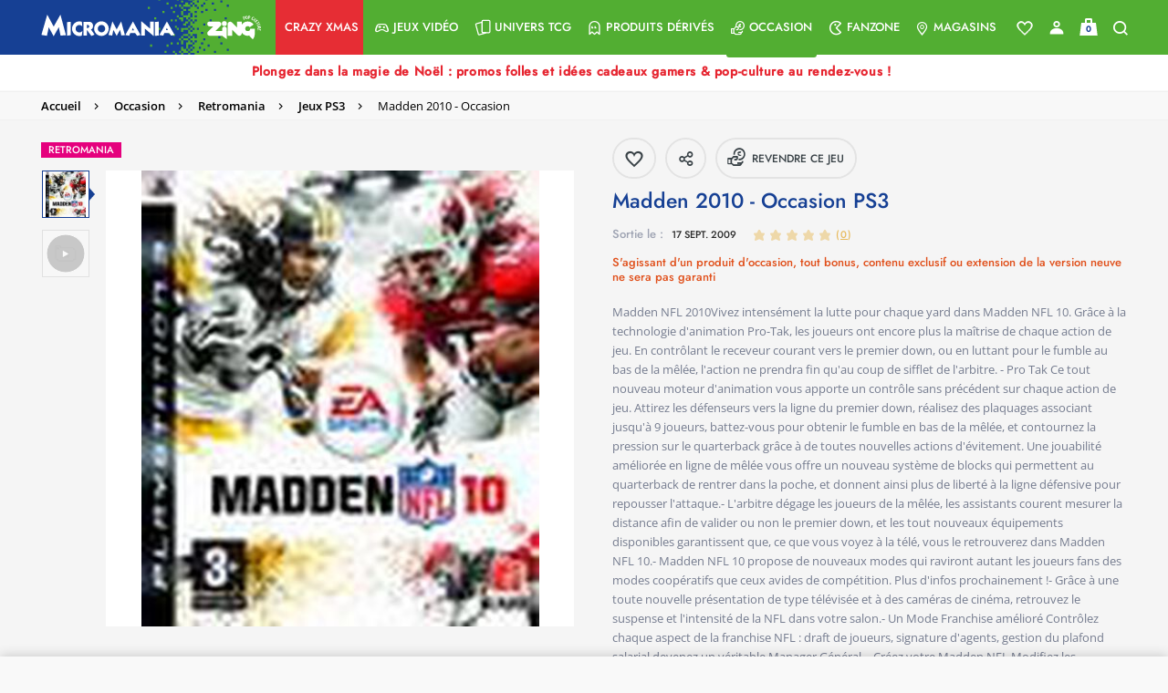

--- FILE ---
content_type: text/html;charset=UTF-8
request_url: https://www.micromania.fr/on/demandware.store/Sites-Micromania-Site/fr_FR/Page-RemoteInclude?template=%2fcommon%2fpromoBannerCounter%2eisml
body_size: 346
content:
    
    
    
    
    <div class="js-promo-banner promo-banner__container bg-color-white text-center d-flex d-lg-block justify-content-center align-items-center" data-flash-sale="null">
        <span class="promo-banner__text lh-16">
            
                <a class="promo-banner__text" >
                    <span><a href="https://www.micromania.fr/crazy-xmas.html" style="color:#E62631;text-decoration:none;" target="blank"> Plongez dans la magie de Noël : promos folles et  idées cadeaux gamers & pop-culture au rendez-vous !</a></span>
                </a>
            
            <span id="banner-countdown" class="pt-md-0 pl-md-4 d-block d-sm-inline-block"></span>
        </span>
    </div>



--- FILE ---
content_type: text/html;charset=UTF-8
request_url: https://www.micromania.fr/on/demandware.store/Sites-Micromania-Site/fr_FR/Product-GetShippingMethods?pid=39427&hasStoresStock=&hasWebStock=true&clickAndCollect=true&livraisonMagasin=true
body_size: 1149
content:
<div class="accordion reinsurance-item position-relative bg-color-white d-flex flex-nowrap hover-container font-fmedium"
data-reinsurance-id="delivery-reinsurance">
<div class="card w-100 border-0">
<button type="button" data-toggle="collapse" data-target="#accordion-content0"
class="title hover-container collapsed no-collapse"
aria-expanded="false">
<div class="d-flex flex-nowrap">
<div class="flex-shrink-0 flex-grow-0 mr-1 align-self-start">
<img data-src="/on/demandware.static/Sites-Micromania-Site/-/default/dw757ebbda/images/reinsurance/magasin.svg" alt="Retrait 1h en magasin :"
class="lazyload" width="33" />
</div>
<div
class="flex-fill d-flex flex-nowrap fs-14 lh-18 color-contest-bonus-text my-2 align-items-start justify-content-between">
<div
class="d-flex align-items-end w-100 justify-content-between pr-2">
<span>

Livraison en magasin

estim&eacute;e le :

<span class="font-fmedium fs-14 color-light-navy lh-1">

mercredi 17 d&eacute;c.

</span>


<div
class="mm-exceptions-text font-fmedium fs-14 lh-15 color-light-navy mt-1 mb-1">
<div
class="mm-exceptions-text font-fmedium fs-14 lh-15 color-light-navy mt-1 mb-1">
Offerte dès 39,99€ d’achat

<span class="global-regular-font-family fs-12 lh-1">
(hors console)
</span>

</div>
</div>

</span>




<span class="d-inline-block color-light-navy font-fdemi fs-13">
2,99 &euro;
</span>



</div>

</div>
</div>
</button>
<div id="accordion-content0" class="collapse content global-regular-font-family fs-12 lh-14 px-2 pb-2"
role="region">


</div>
</div>
</div>


<div class="accordion reinsurance-item position-relative bg-color-white d-flex flex-nowrap hover-container font-fmedium"
data-reinsurance-id="delivery-reinsurance">
<div class="card w-100 border-0">
<button type="button" data-toggle="collapse" data-target="#accordion-content1"
class="title hover-container collapsed" aria-expanded="false">

<div class="d-flex flex-nowrap">
<div class="flex-shrink-0 flex-grow-0 mr-1 align-self-start">
<img data-src="/on/demandware.static/Sites-Micromania-Site/-/default/dwcc947267/images/reinsurance/point-relais-chronopost.png"
alt="Livraison Point Relais Chronopost"
class="lazyload mm-pdp-shipping-option-thumbnail " />
</div>
<div
class="flex-fill d-flex flex-nowrap fs-14 lh-18 color-contest-bonus-text my-2 align-items-start justify-content-between">
<div class="mm-delivery-method">
Livraison Point Relais Chronopost

estim&eacute;e le :

<span class="font-fmedium fs-14 color-light-navy lh-1">

jeudi 18 d&eacute;c.

</span>

<div
class="mm-exceptions-text font-fmedium fs-14 lh-15 color-light-navy mt-1 mb-1">
Offerte d&eacute;s 59,99&euro; d&rsquo;achat

<span class="global-regular-font-family fs-12 lh-1">
(hors console et livre)
</span>

</div>

</div>
<div class="d-flex">
<span
class="flex-shrink-0 ml-auto color-light-navy fs-9 pseudolink uppercase font-fdemi collapsible-pseudolink">
<span class="underline hover-underline hover-inner-color">
options livraison
</span>
</span>
<span
class="d-inline-block icon circle icon-arrow-down color-white fs-15 my-0 position-relative"></span>
</div>
</div>
</div>
</button>
<div id="accordion-content1" class="collapse content fs-14 lh-18 px-2 pb-2" role="region">

<div class="d-flex justify-content-between py-1 align-items-center">

<div class="global-regular-font-family fs-12 color-black-original lh-1">
Chronopost - Hors panier contenant une console
</div>




<span class="d-inline-block color-light-navy font-fdemi fs-13">

3,99 &#8364;

</span>


</div>



<div class="py-1 delvery-line">
    <div class="d-flex flex-nowrap align-items-end">
        <div>
            
                <div>
                    <img data-src="/on/demandware.static/Sites-Micromania-Site/-/default/dw06fc01fe/images/reinsurance/fr-flag.png" class="flag lazyload d-inline-block" alt="" />
                    <span>
                        Livraison So Colissimo &agrave; domicile
                    </span>
                </div>
            
            <div class="global-regular-font-family fs-12 color-black-original lh-1">
                
                    La Poste  - Livraison estim&eacute;e le :
                    <span class="color-light-navy font-fmedium">
                        vendredi 19 d&eacute;c.
                    </span>
                    
                        -  Hors panier contenant une console
                    
                
            </div>
        </div>
        <div class="font-fdemi color-light-navy fs-13 ls-0d43 ml-auto pl-2 lh-1 text-nowrap">
            
            
                
                    <span class="d-inline-block">
                        
                            4,99 &euro;
                        
                    </span>
                
            
        </div>
    </div>
</div>



<div class="py-1 delvery-line">
    <div class="d-flex flex-nowrap align-items-end">
        <div>
            
                <div>
                    <img data-src="/on/demandware.static/Sites-Micromania-Site/-/default/dw06fc01fe/images/reinsurance/fr-flag.png" class="flag lazyload d-inline-block" alt="" />
                    <span>
                        Livraison Express &agrave; domicile
                    </span>
                </div>
            
            <div class="global-regular-font-family fs-12 color-black-original lh-1">
                
                    Chronopost ou G&eacute;odis  - Livraison estim&eacute;e le :
                    <span class="color-light-navy font-fmedium">
                        jeudi 18 d&eacute;c.
                    </span>
                    
                
            </div>
        </div>
        <div class="font-fdemi color-light-navy fs-13 ls-0d43 ml-auto pl-2 lh-1 text-nowrap">
            
            
                
                    <span class="d-inline-block">
                        
                            9,99 &euro;
                        
                    </span>
                
            
        </div>
    </div>
</div>


</div>
</div>
</div>





--- FILE ---
content_type: text/javascript; charset=utf-8
request_url: https://r.cquotient.com/recs/bcrb-Micromania/pdp?callback=CQuotient._callback1&_device=mac&userId=&cookieId=abFASkvMzdwTllui9NSjJukZYd&emailId=&anchors=id%3A%3A39427%7C%7Csku%3A%3A%7C%7Ctype%3A%3A%7C%7Calt_id%3A%3A&slotId=product-recommendations-m&slotConfigId=PDP&slotConfigTemplate=slots%2Frecommendation%2Feinstein-pdp.isml&ccver=1.03&realm=BCRB&siteId=Micromania&instanceType=prd&__cq_uuid=abFASkvMzdwTllui9NSjJukZYd&v=v3.1.3&bc=%7B%22bcrb-Micromania%22%3A%5B%7B%22id%22%3A%2239427%22%7D%5D%7D&json=%7B%22userId%22%3A%22%22%2C%22cookieId%22%3A%22abFASkvMzdwTllui9NSjJukZYd%22%2C%22emailId%22%3A%22%22%2C%22anchors%22%3A%5B%7B%22id%22%3A%2239427%22%2C%22sku%22%3A%22%22%2C%22type%22%3A%22%22%2C%22alt_id%22%3A%22%22%7D%5D%2C%22slotId%22%3A%22product-recommendations-m%22%2C%22slotConfigId%22%3A%22PDP%22%2C%22slotConfigTemplate%22%3A%22slots%2Frecommendation%2Feinstein-pdp.isml%22%2C%22ccver%22%3A%221.03%22%2C%22realm%22%3A%22BCRB%22%2C%22siteId%22%3A%22Micromania%22%2C%22instanceType%22%3A%22prd%22%2C%22__cq_uuid%22%3A%22abFASkvMzdwTllui9NSjJukZYd%22%2C%22v%22%3A%22v3.1.3%22%2C%22bc%22%3A%22%7B%5C%22bcrb-Micromania%5C%22%3A%5B%7B%5C%22id%5C%22%3A%5C%2239427%5C%22%7D%5D%7D%22%7D
body_size: 68
content:
/**/ typeof CQuotient._callback1 === 'function' && CQuotient._callback1({"pdp":{"displayMessage":"You may also like","recs":[],"recoUUID":"cce150f4-a239-4865-996d-81d377eabd48"}});

--- FILE ---
content_type: image/svg+xml
request_url: https://www.micromania.fr/on/demandware.static/Sites-Micromania-Site/-/default/dwd29fe395/images/logo-micromania.svg
body_size: 3762
content:
<svg width="242" height="28" xmlns="http://www.w3.org/2000/svg"><g fill="#FFF"><path d="M21.223.044l-7.397 13.123L6.78.044.396 22.284l6.077.968L8.41 13.96l5.416 9.777 5.636-9.953 1.893 9.292 5.944-.484zm11.36 7.839l-4.007.396v14.885l4.007-.572zm33.596 15.545c4.447 0 8.014-3.61 8.014-8.015 0-4.447-3.611-8.015-8.014-8.015-4.403 0-8.014 3.612-8.014 8.015 0 4.404 3.567 8.015 8.014 8.015m-4.051-8.015a4.087 4.087 0 014.095-4.095 4.087 4.087 0 014.095 4.095 4.087 4.087 0 01-4.095 4.096c-2.29-.044-4.095-1.85-4.095-4.096"/><path d="M50.284 11.23v3.699c3.346 0 3.346-3.831 0-3.7zm-3.699 11.846V7.883h6.076c5.768 0 4.976 8.323 1.938 8.323l4.007 5.769-3.523 1.453-4.8-6.561v6.253h-3.698v-.044zm27.299-.705L78.2 7.486l4.668 8.764 4.931-8.764 4.095 15.106-3.963.308-1.277-6.21-3.786 6.65-3.61-6.561-1.278 6.209zm62.965-5.328h2.246l-1.277-2.422-.969 2.422zm1.057-9.512l8.41 14.796-3.831.705-2.07-2.818h-5.283l-1.277 2.862-4.227-.705 8.278-14.84zM99.599 17.13h2.245l-1.277-2.421-.968 2.422zm1.1-9.6l8.322 14.885-3.698.881-2.246-3.038-5.284.088-1.277 2.862-4.183-.793L100.7 7.531zm22.721.22v15.854l-9.775-8.323v7.707h-4.007V7.442h.484l9.29 7.927V7.751zm1.364.353l4.183-.352v15.237l-4.183.308zM44.648 23.032c-.925.352-1.674.484-2.686.484-4.447 0-8.014-3.61-8.014-8.015 0-4.403 3.61-8.015 8.014-8.015 1.056 0 1.85.133 2.774.485l.44 5.064c-.616-.925-1.981-1.63-3.214-1.63a4.087 4.087 0 00-4.095 4.096 4.087 4.087 0 004.095 4.096 4.076 4.076 0 003.39-1.806l-.704 5.241zM222.422 4.184h.088l.132-.132c.176-.133.309-.265.397-.397.088-.132.088-.308.044-.484 0-.044-.044-.088-.044-.132-.044-.044-.088-.132-.133-.22-.044-.089-.088-.133-.132-.22a.746.746 0 00-.176-.22c-.044-.045-.132-.089-.176-.133-.044-.044-.088-.044-.132-.044l-.044.044c-.044 0-.044.044-.088.044s-.044.044-.088.044c0 .044-.044.088-.044.176s0 .176.044.308c0 .133.044.22.088.353.044.132.044.264.088.352.044.132.044.22.088.308a.479.479 0 01.044.22s0 .045.044.045v.088m-.264 1.233l-.044-.088-.044-.088c0-.044-.044-.089-.044-.133-.044-.088-.044-.176-.088-.264l-.176-.484c0-.044-.044-.132-.044-.176 0-.044-.044-.088-.044-.132l-.044-.089c0-.044-.044-.088-.044-.176a.626.626 0 00-.089-.264c-.044-.088-.044-.22-.088-.308s-.044-.22-.088-.308c-.044-.089-.044-.177-.044-.265 0-.088-.044-.132-.044-.176v-.132c0-.044 0-.044.044-.088l.044-.044h.088c.044 0 .044 0 .088.044.045 0 .045 0 .089.044h.088c.044 0 .088-.044.132-.088l.132-.132.132-.132c.044-.044.088-.088.176-.088.132-.044.264-.044.352-.044.132 0 .22.044.308.088.089.044.177.132.265.176.088.088.132.176.22.264l.132.264c.044.088.088.176.088.22a.75.75 0 010 .44 2.057 2.057 0 01-.22.441c-.088.132-.22.264-.396.397a3.085 3.085 0 01-.44.352v.176l.087.308c.044.088.088.22.132.309.044.088.088.176.177.308 0 .044 0 .088-.045.132 0 .044-.088.088-.132.088a.558.558 0 01-.264.044c-.088 0-.132-.044-.176-.088-.044-.044-.088-.088-.132-.176 0-.044-.044-.088-.044-.132m2.466-2.334v.352c0 .132.044.264.088.44l.132.397a.45.45 0 00.22.264c.088.088.176.088.264.088a.336.336 0 00.22-.088c.088-.044.132-.132.176-.22l.133-.264c.044-.089.044-.22.088-.309 0-.088.044-.176.044-.264v-.22c0-.044 0-.088-.044-.176a.626.626 0 00-.088-.265c-.044-.088-.044-.22-.088-.352a2.255 2.255 0 00-.133-.308.96.96 0 00-.176-.22.336.336 0 00-.22-.088c-.088 0-.132.044-.22.044-.044.044-.088.044-.132.088l-.088.088c-.044.044-.044.088-.044.088 0 .044-.044.132-.044.22s-.044.176-.044.264c0 .088-.044.176-.044.265v.176m-.705.704l-.044-.264a1.668 1.668 0 010-.66c.044-.22.088-.44.176-.661.088-.22.22-.352.397-.529a1.49 1.49 0 01.66-.264h.044c.132 0 .264 0 .396.044s.22.132.353.22c.088.089.176.177.264.309.088.132.176.264.22.352l.132.396c.044.132.044.22.088.353v.352c0 .132-.044.264-.088.396s-.088.265-.176.397a2.443 2.443 0 01-.264.352c-.088.088-.22.176-.397.264a.887.887 0 01-.484.132h-.044c-.132 0-.264 0-.44-.088a2.466 2.466 0 01-.397-.308 2.42 2.42 0 01-.308-.396 1.635 1.635 0 01-.088-.397m3.699-.352l.088.044.176-.044c.22-.044.396-.088.528-.22a.462.462 0 00.22-.397v-.352c0-.088 0-.176-.043-.264 0-.088-.045-.176-.045-.264-.044-.088-.044-.132-.088-.176-.044-.045-.088-.089-.132-.089h-.264c-.044 0-.044.044-.088.133-.044.088-.044.176-.088.264-.044.088-.044.22-.088.352-.044.132-.044.264-.088.352-.044.133-.044.22-.044.309 0 .088-.044.176-.044.22v.132m-.793.969v-.352c0-.089 0-.177.044-.309l.044-.484c0-.044 0-.132.044-.176v-.221c0-.044 0-.088.044-.176 0-.088.044-.176.044-.264 0-.088.044-.22.044-.308 0-.132.044-.22.044-.308.045-.089.045-.177.045-.265 0-.088.044-.132.044-.176l.044-.044.044-.044.044-.044h.088c.044 0 .044 0 .088.044l.044.044.044.044s.044.044.088.044h.176c.044 0 .088-.044.176-.044.044 0 .132-.044.176-.044h.176a.5.5 0 01.353.132.53.53 0 01.22.22c.044.089.132.177.132.265.044.088.044.22.088.308v.572a.656.656 0 01-.176.397c-.088.132-.22.22-.396.308a2.693 2.693 0 01-.529.22l-.528.132-.044.088-.044.309v.308c0 .132 0 .22.044.352l-.088.088c-.044.044-.088.044-.176.044a.626.626 0 01-.265-.088c-.044-.044-.088-.088-.132-.176-.044-.044-.044-.132-.044-.22v-.176m4.8 1.761c-.044 0-.132-.044-.265-.088a1.581 1.581 0 01-.44-.308.87.87 0 01-.264-.484c-.044-.177-.044-.397 0-.661s.132-.572.308-.925a2.96 2.96 0 01.308-.484c.133-.176.265-.308.44-.397.177-.088.353-.176.573-.22.22-.044.44-.044.66.044.089.044.133.044.22.088.133.044.22.132.309.22.088.089.132.177.22.265a.637.637 0 01.088.308v.308c0 .044 0 .088-.044.132l-.352.177-.088-.044c0-.044.044-.089.044-.133 0-.044 0-.044.044-.088s.044-.132.044-.22V3.48c0-.044-.044-.132-.044-.176-.044-.044-.044-.088-.088-.176a.608.608 0 00-.176-.132h-.044s-.044 0-.044-.044a.28.28 0 00-.265 0l-.264.132c-.088.088-.176.132-.264.264-.088.088-.176.22-.264.308-.088.132-.176.22-.22.352-.088.133-.132.265-.176.353a.71.71 0 00-.132.396c0 .132-.044.22-.044.308v.044c-.045.133 0 .265.044.397s.132.22.308.308h.088c.132.044.22.044.308.044s.132-.044.22-.088l.132-.132c.044-.044.088-.088.132-.176v-.044l.088-.22a.608.608 0 01.133-.177c.044-.044.088-.044.132-.044.044 0 .132 0 .176.044 0 .088-.044.177-.044.265-.044.088-.044.176-.088.264-.044.132-.132.22-.176.308-.089.088-.177.176-.265.22-.088.044-.22.088-.352.132-.308.044-.44.044-.616-.044m1.893-.837a3.52 3.52 0 01.572-.573l.66-.528c.045-.044.045-.044.089-.044h.132l.132.132c.088.044.132.132.176.176.044.088.044.132 0 .176l-.044.044-.044.044-1.1.969-.177.264-.044.044-.088.088c-.044.044-.088.132-.132.22-.044.089-.088.133-.088.22-.044.089-.044.177 0 .22 0 .089.044.133.132.221.088.088.176.132.264.132.088 0 .176 0 .265-.044.088-.044.176-.088.22-.132a.607.607 0 00.176-.132l.264-.264c.088-.088.132-.176.22-.265l.308-.396c.044-.044.088-.088.088-.132.044-.044.044-.088.088-.132.045-.044.045-.088.089-.132.044-.044.044-.088.088-.176l.22-.397v-.044s0-.044.044-.044l.044-.044.22.132.044.044s.044.044 0 .044c0 .044-.044.132-.044.177-.044.088-.044.132-.088.22a.334.334 0 00-.088.176c-.044.044-.088.088-.088.132l-.969 1.233a1.915 1.915 0 01-.308.264 1.377 1.377 0 01-.44.22c-.177.044-.309.044-.485.044-.176-.044-.352-.088-.484-.22-.132-.088-.22-.22-.308-.308-.044-.132-.088-.22-.088-.352 0-.132 0-.22.044-.309.044-.088.088-.22.132-.308.044-.088.132-.176.176-.264.088-.22.132-.308.22-.396zm2.686 1.057l.748-.485c.044 0 .044-.044.089-.044.044 0 .044 0 .088-.044h.088c.044 0 .044.044.088.088a.608.608 0 01.132.176c.044.044.088.088.088.176 0 .044.044.088.044.133 0 .044-.044.088-.088.132l-.132.088-1.806 1.277-.044.044c-.044.044-.044.088-.088.132-.044.044-.088.088-.088.132-.044.044-.044.088-.088.088 0 .044-.044.044-.044.088v.088l.044.044.088.088c.044.044.044.044.044.089l.397.528v.044s0 .044-.044.044c-.044.044-.088.044-.177-.044-.088-.088-.22-.176-.308-.264a1.915 1.915 0 00-.308-.264.96.96 0 00-.22-.133.608.608 0 01-.176-.132c-.044-.044-.044-.132-.044-.176.044-.088.088-.176.132-.308.088-.088.176-.22.264-.352.088-.133.22-.265.352-.397l.44-.44c.22-.132.353-.264.529-.396m2.201 1.761v-.044c0-.044-.044-.088-.088-.176s-.088-.132-.088-.22c-.044-.088-.044-.132-.088-.22 0-.089 0-.133.044-.133h.088l.088.088c.133.177.22.309.309.44.088.133.176.31.264.441l.176.308.176.353c.044.088.088.132.132.22.044.044.044.088.088.132 0 0 0 .044.044.088 0 .044.044.088.044.132 0 .044.044.088.044.132 0 .044 0 .044-.044.088h-.132l-.132-.132c-.044-.044-.088-.132-.176-.22a.963.963 0 00-.132-.22c-.044-.088-.088-.132-.132-.22-.044-.044-.088-.088-.088-.132l-.044-.044-1.101.572c-.264.176-.528.308-.793.485a12.51 12.51 0 01-.792.484l-.176.088s-.044-.044-.044-.088c-.044-.044-.044-.088-.088-.088-.044-.088-.088-.176-.044-.264 0-.088.044-.132.088-.22a.59.59 0 01.176-.133c.044-.044.088-.088.132-.088.264-.176.484-.308.748-.484.22-.132.485-.308.705-.44.132-.045.22-.133.352-.177a2.96 2.96 0 01.484-.308m-.484 2.423c.264-.089.529-.133.793-.177.264-.044.528-.044.836-.088h.132c.044 0 .088 0 .088.044l.044.176a.559.559 0 01.045.264c0 .088-.045.132-.089.177h-.088l-1.453.22-.308.088-.088.044-.132.044c-.088.044-.132.044-.22.088s-.132.088-.22.132c-.044.044-.088.132-.132.176a.28.28 0 000 .264.561.561 0 00.176.265.625.625 0 00.264.088h.264c.088 0 .176-.044.22-.044.132-.044.264-.044.352-.088.089-.044.22-.044.309-.088l.484-.177c.044 0 .132-.044.176-.044.044 0 .088-.044.132-.044.044 0 .088-.044.132-.088.044-.044.132-.044.176-.088l.397-.22h.176l.132.22v.088c-.044.044-.088.088-.176.132-.044.044-.132.088-.176.132a.334.334 0 01-.176.089c-.044.044-.132.044-.132.044l-1.498.484c-.132.044-.264.044-.396.088-.176 0-.308 0-.484-.044s-.308-.132-.44-.22a1.582 1.582 0 01-.309-.44c-.044-.177-.088-.309-.088-.44 0-.133.044-.221.088-.353.044-.088.132-.176.22-.264a.922.922 0 01.265-.177c.088-.044.22-.088.308-.132.176-.088.264-.088.396-.132zm.925 3.17c-.044 0-.044 0-.044.044v.044c0 .088.044.22.088.308a.921.921 0 00.176.264.76.76 0 00.22.177.397.397 0 00.22.044c.22 0 .397-.088.573-.22l.528-.397v-.264s-.044 0-.088-.044h-1.321l-.352.044zm-.44.132v-.044s0-.044-.045-.044l-.352.044c-.132 0-.264.044-.352.044-.132.044-.264.044-.352.044-.044 0-.088 0-.088-.044-.044-.044-.044-.088-.044-.176v-.176c0-.044.044-.132.044-.176.044-.044.044-.089.088-.133.044-.044.088-.044.132-.044l3.082-.176h.132c.044 0 .088 0 .132.044.044 0 .088.044.088.088.044.044.044.088.044.132l-.044.045c0 .044-.044.044-.044.088s-.044.044-.044.044v.044c0 .044 0 .088.044.132 0 .044.044.088.088.132.044.044.044.088.088.132 0 .044.044.088.044.132v.22c0 .088 0 .132-.044.176a.334.334 0 01-.088.177.608.608 0 00-.132.176c-.044 0-.088.044-.132.088-.044.044-.132.088-.22.132-.088.044-.132.088-.22.088-.044.044-.088.044-.132.088-.088.044-.132.088-.176.088-.044 0-.089.044-.177.044-.132 0-.22 0-.308-.044s-.176-.132-.264-.176a1.168 1.168 0 01-.22-.264c-.088-.132-.132-.22-.22-.308 0 0 0-.044-.044-.044 0-.045-.044-.045-.044-.045l-.088.089-.133.264-.132.264-.088.176c-.088.132-.22.264-.308.352a.71.71 0 01-.396.133h-.22c0-.044-.044-.088-.088-.133-.044-.044-.044-.088-.088-.132-.044-.044-.044-.088-.089-.132 0-.044-.044-.088-.044-.088v-.044c0-.044 0-.088.044-.088.045 0 .045-.044.089-.044l.616-.264c.044-.044.132-.088.176-.132a.773.773 0 00.22-.176.773.773 0 00.176-.22c.132-.133.132-.265.132-.353z"/><path d="M237.349 15.898a3.35 3.35 0 01.924-.132c.309 0 .617 0 .925.044.132 0 .264.044.396.044.132.044.265.044.397.088h.264c.088 0 .176.044.22.044.088.044.132.044.22.088.044.044.132.088.176.176a.626.626 0 01.088.264v1.101c0 .044 0 .132-.044.176 0 .044-.044.133-.044.177 0 .044-.044.044-.088.044s-.044-.044-.088-.133c-.044-.088-.044-.176-.044-.264 0-.088-.044-.176-.044-.264 0-.088-.044-.132-.044-.176v-.485s-.044 0-.088-.044c-.044 0-.088-.044-.088-.044s-.044 0-.088-.044c-.044 0-.132-.044-.22-.044s-.176-.044-.265-.044c-.088 0-.176-.044-.22-.044l-.044.044c0 .088.044.176.044.265v.66c0 .044-.044.088-.044.088-.044.044-.044.044-.088.044l-.132-.264c-.044-.088-.044-.176-.044-.308v-.617h-.088l-.616-.088h-.749l-.044.044-.132 1.145c0 .044-.044.088-.044.088h-.088c-.044 0-.044-.044-.088-.088 0-.044-.044-.132-.044-.22v-1.057c0-.044 0-.088-.044-.132 0-.044 0-.088-.044-.132v-.132c0-.088.044-.132.088-.132-.132.308-.088.308-.044.264m-3.039-.485h-5.151a2.669 2.669 0 01-2.686 2.687 2.669 2.669 0 01-2.686-2.687 2.669 2.669 0 012.686-2.686h.396c.088 0 .132.044.22.044.044 0 .044 0 .089.044.088 0 .132.044.22.044.044 0 .044 0 .088.044l.264.132a.921.921 0 01.264.176c.088.044.176.133.22.177 0 0 .044 0 .044.044l.176.176.044.044c.044.088.133.132.177.22l4.227-2.95a7.782 7.782 0 00-6.429-3.347 7.76 7.76 0 00-6.517 3.523V7.795h-5.151v6.473l-5.68-5.68c-1.057-1.057-2.774-1.057-3.875.043-.528.529-.793 1.19-.793 1.85v12.771h5.152V16.78l5.68 5.68c1.057 1.057 2.818 1.101 3.875.045a2.813 2.813 0 00.792-1.762v-.969c1.233 1.85 3.259 3.17 5.592 3.435 1.541.088 2.29-.176 3.083-.484-.133.264-.22.44-.353.616l3.743 3.743s.484-.616.66-.836c.177-.22.573-.793.97-1.894.351-1.057.66-2.51.66-4.536v-4.403m-33.288-2.292c-1.453 0-2.598 1.19-2.598 2.555V18.1h-7.309l5.68-5.681c1.057-1.057 1.057-2.775-.044-3.876-.616-.616-1.453-.792-2.246-.792h-9.819a2.528 2.528 0 00-2.553 2.554c0 1.453 1.188 2.598 2.553 2.598h3.92l-5.68 5.681c-1.058 1.057-1.102 2.819-.045 3.875a2.812 2.812 0 001.761.793h13.826l5.064 3.7v-11.23c.044-1.41-1.101-2.599-2.51-2.599"/><path d="M200.89 7.222a2.669 2.669 0 00-2.685 2.687 2.669 2.669 0 002.686 2.686 2.669 2.669 0 002.686-2.686 2.669 2.669 0 00-2.686-2.687"/></g></svg>

--- FILE ---
content_type: text/javascript; charset=utf-8
request_url: https://p.cquotient.com/pebble?tla=bcrb-Micromania&activityType=viewProduct&callback=CQuotient._act_callback0&cookieId=abFASkvMzdwTllui9NSjJukZYd&userId=&emailId=&product=id%3A%3A39427%7C%7Csku%3A%3A%7C%7Ctype%3A%3A%7C%7Calt_id%3A%3A&realm=BCRB&siteId=Micromania&instanceType=prd&locale=fr_FR&referrer=&currentLocation=https%3A%2F%2Fwww.micromania.fr%2Fmadden-2010-occasion-39427.html&ls=true&_=1764973495953&v=v3.1.3&fbPixelId=__UNKNOWN__&json=%7B%22cookieId%22%3A%22abFASkvMzdwTllui9NSjJukZYd%22%2C%22userId%22%3A%22%22%2C%22emailId%22%3A%22%22%2C%22product%22%3A%7B%22id%22%3A%2239427%22%2C%22sku%22%3A%22%22%2C%22type%22%3A%22%22%2C%22alt_id%22%3A%22%22%7D%2C%22realm%22%3A%22BCRB%22%2C%22siteId%22%3A%22Micromania%22%2C%22instanceType%22%3A%22prd%22%2C%22locale%22%3A%22fr_FR%22%2C%22referrer%22%3A%22%22%2C%22currentLocation%22%3A%22https%3A%2F%2Fwww.micromania.fr%2Fmadden-2010-occasion-39427.html%22%2C%22ls%22%3Atrue%2C%22_%22%3A1764973495953%2C%22v%22%3A%22v3.1.3%22%2C%22fbPixelId%22%3A%22__UNKNOWN__%22%7D
body_size: 367
content:
/**/ typeof CQuotient._act_callback0 === 'function' && CQuotient._act_callback0([{"k":"__cq_uuid","v":"abFASkvMzdwTllui9NSjJukZYd","m":34128000},{"k":"__cq_bc","v":"%7B%22bcrb-Micromania%22%3A%5B%7B%22id%22%3A%2239427%22%7D%5D%7D","m":2592000},{"k":"__cq_seg","v":"0~0.00!1~0.00!2~0.00!3~0.00!4~0.00!5~0.00!6~0.00!7~0.00!8~0.00!9~0.00","m":2592000}]);

--- FILE ---
content_type: text/javascript
request_url: https://www.micromania.fr/on/demandware.static/Sites-Micromania-Site/-/fr_FR/v1764947762678/js/gtm.js
body_size: 27709
content:
!function(n){var t={};function r(e){if(t[e])return t[e].exports;var u=t[e]={i:e,l:!1,exports:{}};return n[e].call(u.exports,u,u.exports,r),u.l=!0,u.exports}r.m=n,r.c=t,r.d=function(n,t,e){r.o(n,t)||Object.defineProperty(n,t,{enumerable:!0,get:e})},r.r=function(n){"undefined"!=typeof Symbol&&Symbol.toStringTag&&Object.defineProperty(n,Symbol.toStringTag,{value:"Module"}),Object.defineProperty(n,"__esModule",{value:!0})},r.t=function(n,t){if(1&t&&(n=r(n)),8&t)return n;if(4&t&&"object"==typeof n&&n&&n.__esModule)return n;var e=Object.create(null);if(r.r(e),Object.defineProperty(e,"default",{enumerable:!0,value:n}),2&t&&"string"!=typeof n)for(var u in n)r.d(e,u,function(t){return n[t]}.bind(null,u));return e},r.n=function(n){var t=n&&n.__esModule?function(){return n.default}:function(){return n};return r.d(t,"a",t),t},r.o=function(n,t){return Object.prototype.hasOwnProperty.call(n,t)},r.p="",r(r.s=1)}([function(n,t){(function(t){n.exports=t}).call(this,{})},function(n,t,r){"use strict";function e(n){"@babel/helpers - typeof";return(e="function"==typeof Symbol&&"symbol"==typeof Symbol.iterator?function(n){return typeof n}:function(n){return n&&"function"==typeof Symbol&&n.constructor===Symbol&&n!==Symbol.prototype?"symbol":typeof n})(n)}function u(n,t){for(var r=0;r<t.length;r++){var e=t[r];e.enumerable=e.enumerable||!1,e.configurable=!0,"value"in e&&(e.writable=!0),Object.defineProperty(n,i(e.key),e)}}function i(n){var t=function(n,t){if("object"!=e(n)||!n)return n;var r=n[Symbol.toPrimitive];if(void 0!==r){var u=r.call(n,t||"default");if("object"!=e(u))return u;throw new TypeError("@@toPrimitive must return a primitive value.")}return("string"===t?String:Number)(n)}(n,"string");return"symbol"==e(t)?t:t+""}var o=r(2),a=[],f=function(){function n(){!function(n,t){if(!(n instanceof t))throw new TypeError("Cannot call a class as a function")}(this,n)}return function(n,t,r){return t&&u(n.prototype,t),r&&u(n,r),Object.defineProperty(n,"prototype",{writable:!1}),n}(n,null,[{key:"hashPush",value:function(n){n&&(n.eventTypes&&delete n.eventTypes,-1==location.hash.indexOf(n.event+"gtm")&&dataLayer.push(n))}},{key:"getGtmData",value:function(t){var r=n.parseJSON(t.getAttribute("data-gtm")),e=t.getAttribute("data-gtm-products"),u=e?n.parseJSON(e):null;return u&&r.ecommerce&&r.ecommerce.detail&&(r.ecommerce.detail.products=u),r}},{key:"parseJSON",value:function(n){var t={};try{t=JSON.parse(n)}catch(r){t=JSON.parse(n.replace(/'/gi,'"').replace(/\\"/,"'"))}return null!==t&&void 0!==t.label&&0==t.label.length&&(t.label=window.location.href),t}},{key:"dataPush",value:function(t){"string"==typeof t&&""!=t?null==t&&"null"==t||(t=n.parseJSON(o.unescape(t)),n.hashPush(t)):n.hashPush(t)}},{key:"findAllDataDOM",value:function(t){var r=t.querySelectorAll("[data-gtm]"),e=[],u={},i=!1,o=!1,a=[],f={},c={};if(!r.length)return!1;for(var l=0;l<r.length;l++){var s=r[l];if((c=n.getGtmData(s))&&c.pagetypeGA&&"Univers"!=c.pagetypeGA&&(window.dataTypePage=c.pagetypeGA,window.gtmDataCollectionObj=c),c&&c.eventTypes&&c.event){if("categoryCheck"==c.event){i=!0;var h=c}if("isSearchPage"==c.event){o=!0;var p=c}-1!=c.eventTypes.split(",").indexOf("show")&&("ImpressionsUpdate"==c.event?(u=c,e.push(c.ecommerce.impressions),$(s).attr("data-position",e.length)):"panier"==c.pagetypeGA?(f=c,a.push(c.ecommerce.checkout.products)):n.dataPush(c),s.removeAttribute("data-gtm"))}else n.dataPush(c)}if(e.length>0){var v=u;if(window.gtmDataCollectionObj)for(var _ in window.gtmDataCollectionObj)"pagetypeGA"!=_&&(v[_]=window.gtmDataCollectionObj[_]);i?(v.typepage=h.pagetypeGA,v.idcategorie=h.idcategorie,v.nomcategorie=h.nomcategorie):(v.typepage=o?p.pagetypeGA:window.dataTypePage,delete v.idcategorie,delete v.nomcategorie),v.nbreproduitcat=e.length,v.ecommerce.impressions=e,delete v.event,n.dataPush(v)}if(a.length>0){var g=f;g.ecommerce.checkout.products=a,n.dataPush(g)}}},{key:"handleLinks",value:function(t){var r=t.querySelectorAll("[data-gtm]");if(!r.length)return!1;function e(n,t){for(var r=0;r<n.length;r++)1==n[r].nodeType&&(n[r].setAttribute("data-gtm",t),n[r].childNodes.length&&e(n[r].childNodes,t))}for(var u=0;u<r.length;u++){var i=r[u],o=i.getAttribute("data-gtm"),a=n.parseJSON(o);if(!a)break;if(void 0!==a.eventTypes&&-1!=a.eventTypes.indexOf("link")&&i.childNodes.length&&e(i.childNodes,o),void 0!==a.eventTypes&&-1!=a.eventTypes.indexOf("add")){var f=document.querySelectorAll(a.selector);if(f.length){for(var c=0;c<f.length;c++){var l=f[c],s=n.parseJSON(o),h=s.eventTypes.split(",");h.splice(h.indexOf("add"),1),s.eventTypes=h.join(","),l.setAttribute("data-gtm",JSON.stringify(s))}i.removeAttribute("data-gtm")}}}}},{key:"AJAXListenerRun",value:function(){var t=XMLHttpRequest.prototype.send;XMLHttpRequest.prototype.send=function(){var r=this.onreadystatechange;this.onreadystatechange=function(){if(4==this.readyState&&200==this.status){if(-1!=this.getAllResponseHeaders().indexOf("application/json")){var t=n.parseJSON(this.responseText);t.gtm_data&&n.dataPush(t.gtm_data),t.gtm_cart&&n.dataPush(t.gtm_cart)}if(-1!=this.getAllResponseHeaders().indexOf("text/html")){var e=document.implementation.createHTMLDocument().documentElement;e.innerHTML=this.responseText,n.findAllDataDOM(e)}}r&&r.apply(this,arguments)},t.apply(this,arguments)}}},{key:"DOMListenerRun",value:function(){var t=new MutationObserver(function(t,r){n.handleLinks(document)}),r=document.body;t.observe(r,{childList:!0,subtree:!0})}},{key:"scrollListenerRun",value:function(){var t=[0,25,50,75,100],r=0,e=0;function u(t,r){if(!(0==r&&"down"==t||100==r&&"up"==t)){var e={event:"Scroll"};e.direction=t,e.percentage=r,n.dataPush(e)}}window.onscroll=function(){var n=document.documentElement.getBoundingClientRect(),i=100*Math.abs(n.top)/(n.height-window.innerHeight),o=i===1/0?0:Math.round(i);o>e&&(o>=t[r]&&(u("down",t[r]),r+1<t.length&&r++),e=o),o<e&&(o<=t[r]&&(u("up",t[r]),r-1>=0&&r--),e=o)}}},{key:"clickListenerRun",value:function(){for(var t=document.querySelectorAll("body,.container"),r=0;r<t.length;r++){t[r].addEventListener("click",function(t){if(t&&t.target&&t.target.getAttribute("data-gtm")){var r=t.target,e=n.parseJSON(r.getAttribute("data-gtm"));if(e&&e.eventTypes&&-1!=e.eventTypes.indexOf("click")){if("productClick"==e.event&&(e.ecommerce.click.products.position=$(r).closest(".product-tile").attr("data-position")),-1!=a.indexOf(e.event))return;a.push(e.event),setTimeout(function(){a.splice(a.indexOf(e.event),1)},10),n.dataPush(e)}}})}}},{key:"changeListenerRun",value:function(){document.addEventListener("change",function(t){if(t&&t.target&&t.target.getAttribute("data-gtm")){var r=t.target,e=n.parseJSON(r.getAttribute("data-gtm"));e&&e.eventTypes&&-1!=e.eventTypes.indexOf("change")&&(e.event="change"+o.upperFirst(e.event),e.action=r.value,void 0!==r.attributes.type&&"checkbox"==r.attributes.type.nodeValue&&(e.action=r.checked?"checked":"unchecked"),e.action||(e.action="change"),n.dataPush(e))}})}},{key:"hoverListenerRun",value:function(){var t=null;document.addEventListener("mouseover",function(r){if(r&&r.target&&r.target.getAttribute("data-gtm")){var e=r.target,u=n.parseJSON(e.getAttribute("data-gtm")),i=u.event;u&&u.eventTypes&&-1!=u.eventTypes.indexOf("hover")&&(t=setTimeout(function(){u.event="hover"+o.upperFirst(i),u.action||(u.action="hover"),n.dataPush(u)},1e3))}}),document.addEventListener("mouseout",function(n){n&&n.target&&n.target.getAttribute("data-gtm")&&clearTimeout(t)})}}])}();document.addEventListener("DOMContentLoaded",function(){f.findAllDataDOM(document),f.AJAXListenerRun(),f.DOMListenerRun(),gtmSitePreferences.GTM_CLICK&&(f.clickListenerRun(),f.changeListenerRun()),gtmSitePreferences.GTM_HOVER&&f.hoverListenerRun(),gtmSitePreferences.GTM_SCROLL&&f.scrollListenerRun()})},function(n,t,r){(function(n,e){var u;function i(n){"@babel/helpers - typeof";return(i="function"==typeof Symbol&&"symbol"==typeof Symbol.iterator?function(n){return typeof n}:function(n){return n&&"function"==typeof Symbol&&n.constructor===Symbol&&n!==Symbol.prototype?"symbol":typeof n})(n)}
/**
 * @license
 * Lodash <https://lodash.com/>
 * Copyright OpenJS Foundation and other contributors <https://openjsf.org/>
 * Released under MIT license <https://lodash.com/license>
 * Based on Underscore.js 1.8.3 <http://underscorejs.org/LICENSE>
 * Copyright Jeremy Ashkenas, DocumentCloud and Investigative Reporters & Editors
 */(function(){var o,a=200,f="Unsupported core-js use. Try https://npms.io/search?q=ponyfill.",c="Expected a function",l="Invalid `variable` option passed into `_.template`",s="__lodash_hash_undefined__",h=500,p="__lodash_placeholder__",v=1,_=2,g=4,d=1,y=2,b=1,m=2,w=4,x=8,A=16,j=32,O=64,S=128,k=256,R=512,L=30,T="...",E=800,I=16,z=1,P=2,C=1/0,D=9007199254740991,M=1.7976931348623157e308,W=NaN,N=4294967295,U=N-1,B=N>>>1,$=[["ary",S],["bind",b],["bindKey",m],["curry",x],["curryRight",A],["flip",R],["partial",j],["partialRight",O],["rearg",k]],F="[object Arguments]",q="[object Array]",J="[object AsyncFunction]",G="[object Boolean]",H="[object Date]",Z="[object DOMException]",V="[object Error]",K="[object Function]",X="[object GeneratorFunction]",Y="[object Map]",Q="[object Number]",nn="[object Null]",tn="[object Object]",rn="[object Proxy]",en="[object RegExp]",un="[object Set]",on="[object String]",an="[object Symbol]",fn="[object Undefined]",cn="[object WeakMap]",ln="[object WeakSet]",sn="[object ArrayBuffer]",hn="[object DataView]",pn="[object Float32Array]",vn="[object Float64Array]",_n="[object Int8Array]",gn="[object Int16Array]",dn="[object Int32Array]",yn="[object Uint8Array]",bn="[object Uint8ClampedArray]",mn="[object Uint16Array]",wn="[object Uint32Array]",xn=/\b__p \+= '';/g,An=/\b(__p \+=) '' \+/g,jn=/(__e\(.*?\)|\b__t\)) \+\n'';/g,On=/&(?:amp|lt|gt|quot|#39);/g,Sn=/[&<>"']/g,kn=RegExp(On.source),Rn=RegExp(Sn.source),Ln=/<%-([\s\S]+?)%>/g,Tn=/<%([\s\S]+?)%>/g,En=/<%=([\s\S]+?)%>/g,In=/\.|\[(?:[^[\]]*|(["'])(?:(?!\1)[^\\]|\\.)*?\1)\]/,zn=/^\w*$/,Pn=/[^.[\]]+|\[(?:(-?\d+(?:\.\d+)?)|(["'])((?:(?!\2)[^\\]|\\.)*?)\2)\]|(?=(?:\.|\[\])(?:\.|\[\]|$))/g,Cn=/[\\^$.*+?()[\]{}|]/g,Dn=RegExp(Cn.source),Mn=/^\s+/,Wn=/\s/,Nn=/\{(?:\n\/\* \[wrapped with .+\] \*\/)?\n?/,Un=/\{\n\/\* \[wrapped with (.+)\] \*/,Bn=/,? & /,$n=/[^\x00-\x2f\x3a-\x40\x5b-\x60\x7b-\x7f]+/g,Fn=/[()=,{}\[\]\/\s]/,qn=/\\(\\)?/g,Jn=/\$\{([^\\}]*(?:\\.[^\\}]*)*)\}/g,Gn=/\w*$/,Hn=/^[-+]0x[0-9a-f]+$/i,Zn=/^0b[01]+$/i,Vn=/^\[object .+?Constructor\]$/,Kn=/^0o[0-7]+$/i,Xn=/^(?:0|[1-9]\d*)$/,Yn=/[\xc0-\xd6\xd8-\xf6\xf8-\xff\u0100-\u017f]/g,Qn=/($^)/,nt=/['\n\r\u2028\u2029\\]/g,tt="\\u0300-\\u036f\\ufe20-\\ufe2f\\u20d0-\\u20ff",rt="\\xac\\xb1\\xd7\\xf7\\x00-\\x2f\\x3a-\\x40\\x5b-\\x60\\x7b-\\xbf\\u2000-\\u206f \\t\\x0b\\f\\xa0\\ufeff\\n\\r\\u2028\\u2029\\u1680\\u180e\\u2000\\u2001\\u2002\\u2003\\u2004\\u2005\\u2006\\u2007\\u2008\\u2009\\u200a\\u202f\\u205f\\u3000",et="[\\ud800-\\udfff]",ut="["+rt+"]",it="["+tt+"]",ot="\\d+",at="[\\u2700-\\u27bf]",ft="[a-z\\xdf-\\xf6\\xf8-\\xff]",ct="[^\\ud800-\\udfff"+rt+ot+"\\u2700-\\u27bfa-z\\xdf-\\xf6\\xf8-\\xffA-Z\\xc0-\\xd6\\xd8-\\xde]",lt="\\ud83c[\\udffb-\\udfff]",st="[^\\ud800-\\udfff]",ht="(?:\\ud83c[\\udde6-\\uddff]){2}",pt="[\\ud800-\\udbff][\\udc00-\\udfff]",vt="[A-Z\\xc0-\\xd6\\xd8-\\xde]",_t="(?:"+ft+"|"+ct+")",gt="(?:"+vt+"|"+ct+")",dt="(?:"+it+"|"+lt+")"+"?",yt="[\\ufe0e\\ufe0f]?"+dt+("(?:\\u200d(?:"+[st,ht,pt].join("|")+")[\\ufe0e\\ufe0f]?"+dt+")*"),bt="(?:"+[at,ht,pt].join("|")+")"+yt,mt="(?:"+[st+it+"?",it,ht,pt,et].join("|")+")",wt=RegExp("['’]","g"),xt=RegExp(it,"g"),At=RegExp(lt+"(?="+lt+")|"+mt+yt,"g"),jt=RegExp([vt+"?"+ft+"+(?:['’](?:d|ll|m|re|s|t|ve))?(?="+[ut,vt,"$"].join("|")+")",gt+"+(?:['’](?:D|LL|M|RE|S|T|VE))?(?="+[ut,vt+_t,"$"].join("|")+")",vt+"?"+_t+"+(?:['’](?:d|ll|m|re|s|t|ve))?",vt+"+(?:['’](?:D|LL|M|RE|S|T|VE))?","\\d*(?:1ST|2ND|3RD|(?![123])\\dTH)(?=\\b|[a-z_])","\\d*(?:1st|2nd|3rd|(?![123])\\dth)(?=\\b|[A-Z_])",ot,bt].join("|"),"g"),Ot=RegExp("[\\u200d\\ud800-\\udfff"+tt+"\\ufe0e\\ufe0f]"),St=/[a-z][A-Z]|[A-Z]{2}[a-z]|[0-9][a-zA-Z]|[a-zA-Z][0-9]|[^a-zA-Z0-9 ]/,kt=["Array","Buffer","DataView","Date","Error","Float32Array","Float64Array","Function","Int8Array","Int16Array","Int32Array","Map","Math","Object","Promise","RegExp","Set","String","Symbol","TypeError","Uint8Array","Uint8ClampedArray","Uint16Array","Uint32Array","WeakMap","_","clearTimeout","isFinite","parseInt","setTimeout"],Rt=-1,Lt={};Lt[pn]=Lt[vn]=Lt[_n]=Lt[gn]=Lt[dn]=Lt[yn]=Lt[bn]=Lt[mn]=Lt[wn]=!0,Lt[F]=Lt[q]=Lt[sn]=Lt[G]=Lt[hn]=Lt[H]=Lt[V]=Lt[K]=Lt[Y]=Lt[Q]=Lt[tn]=Lt[en]=Lt[un]=Lt[on]=Lt[cn]=!1;var Tt={};Tt[F]=Tt[q]=Tt[sn]=Tt[hn]=Tt[G]=Tt[H]=Tt[pn]=Tt[vn]=Tt[_n]=Tt[gn]=Tt[dn]=Tt[Y]=Tt[Q]=Tt[tn]=Tt[en]=Tt[un]=Tt[on]=Tt[an]=Tt[yn]=Tt[bn]=Tt[mn]=Tt[wn]=!0,Tt[V]=Tt[K]=Tt[cn]=!1;var Et={"\\":"\\","'":"'","\n":"n","\r":"r","\u2028":"u2028","\u2029":"u2029"},It=parseFloat,zt=parseInt,Pt="object"==(void 0===n?"undefined":i(n))&&n&&n.Object===Object&&n,Ct="object"==("undefined"==typeof self?"undefined":i(self))&&self&&self.Object===Object&&self,Dt=Pt||Ct||Function("return this")(),Mt="object"==i(t)&&t&&!t.nodeType&&t,Wt=Mt&&"object"==i(e)&&e&&!e.nodeType&&e,Nt=Wt&&Wt.exports===Mt,Ut=Nt&&Pt.process,Bt=function(){try{var n=Wt&&Wt.require&&Wt.require("util").types;return n||Ut&&Ut.binding&&Ut.binding("util")}catch(n){}}(),$t=Bt&&Bt.isArrayBuffer,Ft=Bt&&Bt.isDate,qt=Bt&&Bt.isMap,Jt=Bt&&Bt.isRegExp,Gt=Bt&&Bt.isSet,Ht=Bt&&Bt.isTypedArray;function Zt(n,t,r){switch(r.length){case 0:return n.call(t);case 1:return n.call(t,r[0]);case 2:return n.call(t,r[0],r[1]);case 3:return n.call(t,r[0],r[1],r[2])}return n.apply(t,r)}function Vt(n,t,r,e){for(var u=-1,i=null==n?0:n.length;++u<i;){var o=n[u];t(e,o,r(o),n)}return e}function Kt(n,t){for(var r=-1,e=null==n?0:n.length;++r<e&&!1!==t(n[r],r,n););return n}function Xt(n,t){for(var r=null==n?0:n.length;r--&&!1!==t(n[r],r,n););return n}function Yt(n,t){for(var r=-1,e=null==n?0:n.length;++r<e;)if(!t(n[r],r,n))return!1;return!0}function Qt(n,t){for(var r=-1,e=null==n?0:n.length,u=0,i=[];++r<e;){var o=n[r];t(o,r,n)&&(i[u++]=o)}return i}function nr(n,t){return!!(null==n?0:n.length)&&lr(n,t,0)>-1}function tr(n,t,r){for(var e=-1,u=null==n?0:n.length;++e<u;)if(r(t,n[e]))return!0;return!1}function rr(n,t){for(var r=-1,e=null==n?0:n.length,u=Array(e);++r<e;)u[r]=t(n[r],r,n);return u}function er(n,t){for(var r=-1,e=t.length,u=n.length;++r<e;)n[u+r]=t[r];return n}function ur(n,t,r,e){var u=-1,i=null==n?0:n.length;for(e&&i&&(r=n[++u]);++u<i;)r=t(r,n[u],u,n);return r}function ir(n,t,r,e){var u=null==n?0:n.length;for(e&&u&&(r=n[--u]);u--;)r=t(r,n[u],u,n);return r}function or(n,t){for(var r=-1,e=null==n?0:n.length;++r<e;)if(t(n[r],r,n))return!0;return!1}var ar=vr("length");function fr(n,t,r){var e;return r(n,function(n,r,u){if(t(n,r,u))return e=r,!1}),e}function cr(n,t,r,e){for(var u=n.length,i=r+(e?1:-1);e?i--:++i<u;)if(t(n[i],i,n))return i;return-1}function lr(n,t,r){return t==t?function(n,t,r){var e=r-1,u=n.length;for(;++e<u;)if(n[e]===t)return e;return-1}(n,t,r):cr(n,hr,r)}function sr(n,t,r,e){for(var u=r-1,i=n.length;++u<i;)if(e(n[u],t))return u;return-1}function hr(n){return n!=n}function pr(n,t){var r=null==n?0:n.length;return r?dr(n,t)/r:W}function vr(n){return function(t){return null==t?o:t[n]}}function _r(n){return function(t){return null==n?o:n[t]}}function gr(n,t,r,e,u){return u(n,function(n,u,i){r=e?(e=!1,n):t(r,n,u,i)}),r}function dr(n,t){for(var r,e=-1,u=n.length;++e<u;){var i=t(n[e]);i!==o&&(r=r===o?i:r+i)}return r}function yr(n,t){for(var r=-1,e=Array(n);++r<n;)e[r]=t(r);return e}function br(n){return n?n.slice(0,Dr(n)+1).replace(Mn,""):n}function mr(n){return function(t){return n(t)}}function wr(n,t){return rr(t,function(t){return n[t]})}function xr(n,t){return n.has(t)}function Ar(n,t){for(var r=-1,e=n.length;++r<e&&lr(t,n[r],0)>-1;);return r}function jr(n,t){for(var r=n.length;r--&&lr(t,n[r],0)>-1;);return r}var Or=_r({"À":"A","Á":"A","Â":"A","Ã":"A","Ä":"A","Å":"A","à":"a","á":"a","â":"a","ã":"a","ä":"a","å":"a","Ç":"C","ç":"c","Ð":"D","ð":"d","È":"E","É":"E","Ê":"E","Ë":"E","è":"e","é":"e","ê":"e","ë":"e","Ì":"I","Í":"I","Î":"I","Ï":"I","ì":"i","í":"i","î":"i","ï":"i","Ñ":"N","ñ":"n","Ò":"O","Ó":"O","Ô":"O","Õ":"O","Ö":"O","Ø":"O","ò":"o","ó":"o","ô":"o","õ":"o","ö":"o","ø":"o","Ù":"U","Ú":"U","Û":"U","Ü":"U","ù":"u","ú":"u","û":"u","ü":"u","Ý":"Y","ý":"y","ÿ":"y","Æ":"Ae","æ":"ae","Þ":"Th","þ":"th","ß":"ss","Ā":"A","Ă":"A","Ą":"A","ā":"a","ă":"a","ą":"a","Ć":"C","Ĉ":"C","Ċ":"C","Č":"C","ć":"c","ĉ":"c","ċ":"c","č":"c","Ď":"D","Đ":"D","ď":"d","đ":"d","Ē":"E","Ĕ":"E","Ė":"E","Ę":"E","Ě":"E","ē":"e","ĕ":"e","ė":"e","ę":"e","ě":"e","Ĝ":"G","Ğ":"G","Ġ":"G","Ģ":"G","ĝ":"g","ğ":"g","ġ":"g","ģ":"g","Ĥ":"H","Ħ":"H","ĥ":"h","ħ":"h","Ĩ":"I","Ī":"I","Ĭ":"I","Į":"I","İ":"I","ĩ":"i","ī":"i","ĭ":"i","į":"i","ı":"i","Ĵ":"J","ĵ":"j","Ķ":"K","ķ":"k","ĸ":"k","Ĺ":"L","Ļ":"L","Ľ":"L","Ŀ":"L","Ł":"L","ĺ":"l","ļ":"l","ľ":"l","ŀ":"l","ł":"l","Ń":"N","Ņ":"N","Ň":"N","Ŋ":"N","ń":"n","ņ":"n","ň":"n","ŋ":"n","Ō":"O","Ŏ":"O","Ő":"O","ō":"o","ŏ":"o","ő":"o","Ŕ":"R","Ŗ":"R","Ř":"R","ŕ":"r","ŗ":"r","ř":"r","Ś":"S","Ŝ":"S","Ş":"S","Š":"S","ś":"s","ŝ":"s","ş":"s","š":"s","Ţ":"T","Ť":"T","Ŧ":"T","ţ":"t","ť":"t","ŧ":"t","Ũ":"U","Ū":"U","Ŭ":"U","Ů":"U","Ű":"U","Ų":"U","ũ":"u","ū":"u","ŭ":"u","ů":"u","ű":"u","ų":"u","Ŵ":"W","ŵ":"w","Ŷ":"Y","ŷ":"y","Ÿ":"Y","Ź":"Z","Ż":"Z","Ž":"Z","ź":"z","ż":"z","ž":"z","Ĳ":"IJ","ĳ":"ij","Œ":"Oe","œ":"oe","ŉ":"'n","ſ":"s"}),Sr=_r({"&":"&amp;","<":"&lt;",">":"&gt;",'"':"&quot;","'":"&#39;"});function kr(n){return"\\"+Et[n]}function Rr(n){return Ot.test(n)}function Lr(n){var t=-1,r=Array(n.size);return n.forEach(function(n,e){r[++t]=[e,n]}),r}function Tr(n,t){return function(r){return n(t(r))}}function Er(n,t){for(var r=-1,e=n.length,u=0,i=[];++r<e;){var o=n[r];o!==t&&o!==p||(n[r]=p,i[u++]=r)}return i}function Ir(n){var t=-1,r=Array(n.size);return n.forEach(function(n){r[++t]=n}),r}function zr(n){var t=-1,r=Array(n.size);return n.forEach(function(n){r[++t]=[n,n]}),r}function Pr(n){return Rr(n)?function(n){var t=At.lastIndex=0;for(;At.test(n);)++t;return t}(n):ar(n)}function Cr(n){return Rr(n)?function(n){return n.match(At)||[]}(n):function(n){return n.split("")}(n)}function Dr(n){for(var t=n.length;t--&&Wn.test(n.charAt(t)););return t}var Mr=_r({"&amp;":"&","&lt;":"<","&gt;":">","&quot;":'"',"&#39;":"'"});var Wr=function n(t){var r=(t=null==t?Dt:Wr.defaults(Dt.Object(),t,Wr.pick(Dt,kt))).Array,e=t.Date,u=t.Error,Wn=t.Function,tt=t.Math,rt=t.Object,et=t.RegExp,ut=t.String,it=t.TypeError,ot=r.prototype,at=Wn.prototype,ft=rt.prototype,ct=t["__core-js_shared__"],lt=at.toString,st=ft.hasOwnProperty,ht=0,pt=function(){var n=/[^.]+$/.exec(ct&&ct.keys&&ct.keys.IE_PROTO||"");return n?"Symbol(src)_1."+n:""}(),vt=ft.toString,_t=lt.call(rt),gt=Dt._,dt=et("^"+lt.call(st).replace(Cn,"\\$&").replace(/hasOwnProperty|(function).*?(?=\\\()| for .+?(?=\\\])/g,"$1.*?")+"$"),yt=Nt?t.Buffer:o,bt=t.Symbol,mt=t.Uint8Array,At=yt?yt.allocUnsafe:o,Ot=Tr(rt.getPrototypeOf,rt),Et=rt.create,Pt=ft.propertyIsEnumerable,Ct=ot.splice,Mt=bt?bt.isConcatSpreadable:o,Wt=bt?bt.iterator:o,Ut=bt?bt.toStringTag:o,Bt=function(){try{var n=Ui(rt,"defineProperty");return n({},"",{}),n}catch(n){}}(),ar=t.clearTimeout!==Dt.clearTimeout&&t.clearTimeout,_r=e&&e.now!==Dt.Date.now&&e.now,Nr=t.setTimeout!==Dt.setTimeout&&t.setTimeout,Ur=tt.ceil,Br=tt.floor,$r=rt.getOwnPropertySymbols,Fr=yt?yt.isBuffer:o,qr=t.isFinite,Jr=ot.join,Gr=Tr(rt.keys,rt),Hr=tt.max,Zr=tt.min,Vr=e.now,Kr=t.parseInt,Xr=tt.random,Yr=ot.reverse,Qr=Ui(t,"DataView"),ne=Ui(t,"Map"),te=Ui(t,"Promise"),re=Ui(t,"Set"),ee=Ui(t,"WeakMap"),ue=Ui(rt,"create"),ie=ee&&new ee,oe={},ae=ho(Qr),fe=ho(ne),ce=ho(te),le=ho(re),se=ho(ee),he=bt?bt.prototype:o,pe=he?he.valueOf:o,ve=he?he.toString:o;function _e(n){if(Ta(n)&&!ba(n)&&!(n instanceof be)){if(n instanceof ye)return n;if(st.call(n,"__wrapped__"))return po(n)}return new ye(n)}var ge=function(){function n(){}return function(t){if(!La(t))return{};if(Et)return Et(t);n.prototype=t;var r=new n;return n.prototype=o,r}}();function de(){}function ye(n,t){this.__wrapped__=n,this.__actions__=[],this.__chain__=!!t,this.__index__=0,this.__values__=o}function be(n){this.__wrapped__=n,this.__actions__=[],this.__dir__=1,this.__filtered__=!1,this.__iteratees__=[],this.__takeCount__=N,this.__views__=[]}function me(n){var t=-1,r=null==n?0:n.length;for(this.clear();++t<r;){var e=n[t];this.set(e[0],e[1])}}function we(n){var t=-1,r=null==n?0:n.length;for(this.clear();++t<r;){var e=n[t];this.set(e[0],e[1])}}function xe(n){var t=-1,r=null==n?0:n.length;for(this.clear();++t<r;){var e=n[t];this.set(e[0],e[1])}}function Ae(n){var t=-1,r=null==n?0:n.length;for(this.__data__=new xe;++t<r;)this.add(n[t])}function je(n){var t=this.__data__=new we(n);this.size=t.size}function Oe(n,t){var r=ba(n),e=!r&&ya(n),u=!r&&!e&&Aa(n),i=!r&&!e&&!u&&Wa(n),o=r||e||u||i,a=o?yr(n.length,ut):[],f=a.length;for(var c in n)!t&&!st.call(n,c)||o&&("length"==c||u&&("offset"==c||"parent"==c)||i&&("buffer"==c||"byteLength"==c||"byteOffset"==c)||Hi(c,f))||a.push(c);return a}function Se(n){var t=n.length;return t?n[Au(0,t-1)]:o}function ke(n,t){return co(ui(n),De(t,0,n.length))}function Re(n){return co(ui(n))}function Le(n,t,r){(r===o||_a(n[t],r))&&(r!==o||t in n)||Pe(n,t,r)}function Te(n,t,r){var e=n[t];st.call(n,t)&&_a(e,r)&&(r!==o||t in n)||Pe(n,t,r)}function Ee(n,t){for(var r=n.length;r--;)if(_a(n[r][0],t))return r;return-1}function Ie(n,t,r,e){return Be(n,function(n,u,i){t(e,n,r(n),i)}),e}function ze(n,t){return n&&ii(t,af(t),n)}function Pe(n,t,r){"__proto__"==t&&Bt?Bt(n,t,{configurable:!0,enumerable:!0,value:r,writable:!0}):n[t]=r}function Ce(n,t){for(var e=-1,u=t.length,i=r(u),a=null==n;++e<u;)i[e]=a?o:tf(n,t[e]);return i}function De(n,t,r){return n==n&&(r!==o&&(n=n<=r?n:r),t!==o&&(n=n>=t?n:t)),n}function Me(n,t,r,e,u,i){var a,f=t&v,c=t&_,l=t&g;if(r&&(a=u?r(n,e,u,i):r(n)),a!==o)return a;if(!La(n))return n;var s=ba(n);if(s){if(a=function(n){var t=n.length,r=new n.constructor(t);return t&&"string"==typeof n[0]&&st.call(n,"index")&&(r.index=n.index,r.input=n.input),r}(n),!f)return ui(n,a)}else{var h=Fi(n),p=h==K||h==X;if(Aa(n))return Yu(n,f);if(h==tn||h==F||p&&!u){if(a=c||p?{}:Ji(n),!f)return c?function(n,t){return ii(n,$i(n),t)}(n,function(n,t){return n&&ii(t,ff(t),n)}(a,n)):function(n,t){return ii(n,Bi(n),t)}(n,ze(a,n))}else{if(!Tt[h])return u?n:{};a=function(n,t,r){var e=n.constructor;switch(t){case sn:return Qu(n);case G:case H:return new e(+n);case hn:return function(n,t){var r=t?Qu(n.buffer):n.buffer;return new n.constructor(r,n.byteOffset,n.byteLength)}(n,r);case pn:case vn:case _n:case gn:case dn:case yn:case bn:case mn:case wn:return ni(n,r);case Y:return new e;case Q:case on:return new e(n);case en:return function(n){var t=new n.constructor(n.source,Gn.exec(n));return t.lastIndex=n.lastIndex,t}(n);case un:return new e;case an:return function(n){return pe?rt(pe.call(n)):{}}(n)}}(n,h,f)}}i||(i=new je);var d=i.get(n);if(d)return d;i.set(n,a),Ca(n)?n.forEach(function(e){a.add(Me(e,t,r,e,n,i))}):Ea(n)&&n.forEach(function(e,u){a.set(u,Me(e,t,r,u,n,i))});var y=s?o:(l?c?zi:Ii:c?ff:af)(n);return Kt(y||n,function(e,u){y&&(e=n[u=e]),Te(a,u,Me(e,t,r,u,n,i))}),a}function We(n,t,r){var e=r.length;if(null==n)return!e;for(n=rt(n);e--;){var u=r[e],i=t[u],a=n[u];if(a===o&&!(u in n)||!i(a))return!1}return!0}function Ne(n,t,r){if("function"!=typeof n)throw new it(c);return io(function(){n.apply(o,r)},t)}function Ue(n,t,r,e){var u=-1,i=nr,o=!0,f=n.length,c=[],l=t.length;if(!f)return c;r&&(t=rr(t,mr(r))),e?(i=tr,o=!1):t.length>=a&&(i=xr,o=!1,t=new Ae(t));n:for(;++u<f;){var s=n[u],h=null==r?s:r(s);if(s=e||0!==s?s:0,o&&h==h){for(var p=l;p--;)if(t[p]===h)continue n;c.push(s)}else i(t,h,e)||c.push(s)}return c}_e.templateSettings={escape:Ln,evaluate:Tn,interpolate:En,variable:"",imports:{_:_e}},_e.prototype=de.prototype,_e.prototype.constructor=_e,ye.prototype=ge(de.prototype),ye.prototype.constructor=ye,be.prototype=ge(de.prototype),be.prototype.constructor=be,me.prototype.clear=function(){this.__data__=ue?ue(null):{},this.size=0},me.prototype.delete=function(n){var t=this.has(n)&&delete this.__data__[n];return this.size-=t?1:0,t},me.prototype.get=function(n){var t=this.__data__;if(ue){var r=t[n];return r===s?o:r}return st.call(t,n)?t[n]:o},me.prototype.has=function(n){var t=this.__data__;return ue?t[n]!==o:st.call(t,n)},me.prototype.set=function(n,t){var r=this.__data__;return this.size+=this.has(n)?0:1,r[n]=ue&&t===o?s:t,this},we.prototype.clear=function(){this.__data__=[],this.size=0},we.prototype.delete=function(n){var t=this.__data__,r=Ee(t,n);return!(r<0||(r==t.length-1?t.pop():Ct.call(t,r,1),--this.size,0))},we.prototype.get=function(n){var t=this.__data__,r=Ee(t,n);return r<0?o:t[r][1]},we.prototype.has=function(n){return Ee(this.__data__,n)>-1},we.prototype.set=function(n,t){var r=this.__data__,e=Ee(r,n);return e<0?(++this.size,r.push([n,t])):r[e][1]=t,this},xe.prototype.clear=function(){this.size=0,this.__data__={hash:new me,map:new(ne||we),string:new me}},xe.prototype.delete=function(n){var t=Wi(this,n).delete(n);return this.size-=t?1:0,t},xe.prototype.get=function(n){return Wi(this,n).get(n)},xe.prototype.has=function(n){return Wi(this,n).has(n)},xe.prototype.set=function(n,t){var r=Wi(this,n),e=r.size;return r.set(n,t),this.size+=r.size==e?0:1,this},Ae.prototype.add=Ae.prototype.push=function(n){return this.__data__.set(n,s),this},Ae.prototype.has=function(n){return this.__data__.has(n)},je.prototype.clear=function(){this.__data__=new we,this.size=0},je.prototype.delete=function(n){var t=this.__data__,r=t.delete(n);return this.size=t.size,r},je.prototype.get=function(n){return this.__data__.get(n)},je.prototype.has=function(n){return this.__data__.has(n)},je.prototype.set=function(n,t){var r=this.__data__;if(r instanceof we){var e=r.__data__;if(!ne||e.length<a-1)return e.push([n,t]),this.size=++r.size,this;r=this.__data__=new xe(e)}return r.set(n,t),this.size=r.size,this};var Be=fi(Ve),$e=fi(Ke,!0);function Fe(n,t){var r=!0;return Be(n,function(n,e,u){return r=!!t(n,e,u)}),r}function qe(n,t,r){for(var e=-1,u=n.length;++e<u;){var i=n[e],a=t(i);if(null!=a&&(f===o?a==a&&!Ma(a):r(a,f)))var f=a,c=i}return c}function Je(n,t){var r=[];return Be(n,function(n,e,u){t(n,e,u)&&r.push(n)}),r}function Ge(n,t,r,e,u){var i=-1,o=n.length;for(r||(r=Gi),u||(u=[]);++i<o;){var a=n[i];t>0&&r(a)?t>1?Ge(a,t-1,r,e,u):er(u,a):e||(u[u.length]=a)}return u}var He=ci(),Ze=ci(!0);function Ve(n,t){return n&&He(n,t,af)}function Ke(n,t){return n&&Ze(n,t,af)}function Xe(n,t){return Qt(t,function(t){return Sa(n[t])})}function Ye(n,t){for(var r=0,e=(t=Zu(t,n)).length;null!=n&&r<e;)n=n[so(t[r++])];return r&&r==e?n:o}function Qe(n,t,r){var e=t(n);return ba(n)?e:er(e,r(n))}function nu(n){return null==n?n===o?fn:nn:Ut&&Ut in rt(n)?function(n){var t=st.call(n,Ut),r=n[Ut];try{n[Ut]=o;var e=!0}catch(n){}var u=vt.call(n);return e&&(t?n[Ut]=r:delete n[Ut]),u}(n):function(n){return vt.call(n)}(n)}function tu(n,t){return n>t}function ru(n,t){return null!=n&&st.call(n,t)}function eu(n,t){return null!=n&&t in rt(n)}function uu(n,t,e){for(var u=e?tr:nr,i=n[0].length,a=n.length,f=a,c=r(a),l=1/0,s=[];f--;){var h=n[f];f&&t&&(h=rr(h,mr(t))),l=Zr(h.length,l),c[f]=!e&&(t||i>=120&&h.length>=120)?new Ae(f&&h):o}h=n[0];var p=-1,v=c[0];n:for(;++p<i&&s.length<l;){var _=h[p],g=t?t(_):_;if(_=e||0!==_?_:0,!(v?xr(v,g):u(s,g,e))){for(f=a;--f;){var d=c[f];if(!(d?xr(d,g):u(n[f],g,e)))continue n}v&&v.push(g),s.push(_)}}return s}function iu(n,t,r){var e=null==(n=ro(n,t=Zu(t,n)))?n:n[so(Oo(t))];return null==e?o:Zt(e,n,r)}function ou(n){return Ta(n)&&nu(n)==F}function au(n,t,r,e,u){return n===t||(null==n||null==t||!Ta(n)&&!Ta(t)?n!=n&&t!=t:function(n,t,r,e,u,i){var a=ba(n),f=ba(t),c=a?q:Fi(n),l=f?q:Fi(t),s=(c=c==F?tn:c)==tn,h=(l=l==F?tn:l)==tn,p=c==l;if(p&&Aa(n)){if(!Aa(t))return!1;a=!0,s=!1}if(p&&!s)return i||(i=new je),a||Wa(n)?Ti(n,t,r,e,u,i):function(n,t,r,e,u,i,o){switch(r){case hn:if(n.byteLength!=t.byteLength||n.byteOffset!=t.byteOffset)return!1;n=n.buffer,t=t.buffer;case sn:return!(n.byteLength!=t.byteLength||!i(new mt(n),new mt(t)));case G:case H:case Q:return _a(+n,+t);case V:return n.name==t.name&&n.message==t.message;case en:case on:return n==t+"";case Y:var a=Lr;case un:var f=e&d;if(a||(a=Ir),n.size!=t.size&&!f)return!1;var c=o.get(n);if(c)return c==t;e|=y,o.set(n,t);var l=Ti(a(n),a(t),e,u,i,o);return o.delete(n),l;case an:if(pe)return pe.call(n)==pe.call(t)}return!1}(n,t,c,r,e,u,i);if(!(r&d)){var v=s&&st.call(n,"__wrapped__"),_=h&&st.call(t,"__wrapped__");if(v||_){var g=v?n.value():n,b=_?t.value():t;return i||(i=new je),u(g,b,r,e,i)}}return!!p&&(i||(i=new je),function(n,t,r,e,u,i){var a=r&d,f=Ii(n),c=f.length,l=Ii(t).length;if(c!=l&&!a)return!1;for(var s=c;s--;){var h=f[s];if(!(a?h in t:st.call(t,h)))return!1}var p=i.get(n),v=i.get(t);if(p&&v)return p==t&&v==n;var _=!0;i.set(n,t),i.set(t,n);for(var g=a;++s<c;){h=f[s];var y=n[h],b=t[h];if(e)var m=a?e(b,y,h,t,n,i):e(y,b,h,n,t,i);if(!(m===o?y===b||u(y,b,r,e,i):m)){_=!1;break}g||(g="constructor"==h)}if(_&&!g){var w=n.constructor,x=t.constructor;w!=x&&"constructor"in n&&"constructor"in t&&!("function"==typeof w&&w instanceof w&&"function"==typeof x&&x instanceof x)&&(_=!1)}return i.delete(n),i.delete(t),_}(n,t,r,e,u,i))}(n,t,r,e,au,u))}function fu(n,t,r,e){var u=r.length,i=u,a=!e;if(null==n)return!i;for(n=rt(n);u--;){var f=r[u];if(a&&f[2]?f[1]!==n[f[0]]:!(f[0]in n))return!1}for(;++u<i;){var c=(f=r[u])[0],l=n[c],s=f[1];if(a&&f[2]){if(l===o&&!(c in n))return!1}else{var h=new je;if(e)var p=e(l,s,c,n,t,h);if(!(p===o?au(s,l,d|y,e,h):p))return!1}}return!0}function cu(n){return!(!La(n)||function(n){return!!pt&&pt in n}(n))&&(Sa(n)?dt:Vn).test(ho(n))}function lu(n){return"function"==typeof n?n:null==n?zf:"object"==i(n)?ba(n)?gu(n[0],n[1]):_u(n):$f(n)}function su(n){if(!Yi(n))return Gr(n);var t=[];for(var r in rt(n))st.call(n,r)&&"constructor"!=r&&t.push(r);return t}function hu(n){if(!La(n))return function(n){var t=[];if(null!=n)for(var r in rt(n))t.push(r);return t}(n);var t=Yi(n),r=[];for(var e in n)("constructor"!=e||!t&&st.call(n,e))&&r.push(e);return r}function pu(n,t){return n<t}function vu(n,t){var e=-1,u=wa(n)?r(n.length):[];return Be(n,function(n,r,i){u[++e]=t(n,r,i)}),u}function _u(n){var t=Ni(n);return 1==t.length&&t[0][2]?no(t[0][0],t[0][1]):function(r){return r===n||fu(r,n,t)}}function gu(n,t){return Vi(n)&&Qi(t)?no(so(n),t):function(r){var e=tf(r,n);return e===o&&e===t?rf(r,n):au(t,e,d|y)}}function du(n,t,r,e,u){n!==t&&He(t,function(i,a){if(u||(u=new je),La(i))!function(n,t,r,e,u,i,a){var f=eo(n,r),c=eo(t,r),l=a.get(c);if(l)Le(n,r,l);else{var s=i?i(f,c,r+"",n,t,a):o,h=s===o;if(h){var p=ba(c),v=!p&&Aa(c),_=!p&&!v&&Wa(c);s=c,p||v||_?ba(f)?s=f:xa(f)?s=ui(f):v?(h=!1,s=Yu(c,!0)):_?(h=!1,s=ni(c,!0)):s=[]:za(c)||ya(c)?(s=f,ya(f)?s=Ga(f):La(f)&&!Sa(f)||(s=Ji(c))):h=!1}h&&(a.set(c,s),u(s,c,e,i,a),a.delete(c)),Le(n,r,s)}}(n,t,a,r,du,e,u);else{var f=e?e(eo(n,a),i,a+"",n,t,u):o;f===o&&(f=i),Le(n,a,f)}},ff)}function yu(n,t){var r=n.length;if(r)return Hi(t+=t<0?r:0,r)?n[t]:o}function bu(n,t,r){var e=-1;return t=rr(t=t.length?rr(t,function(n){return ba(n)?function(t){return Ye(t,1===n.length?n[0]:n)}:n}):[zf],mr(Mi())),function(n,t){var r=n.length;for(n.sort(t);r--;)n[r]=n[r].value;return n}(vu(n,function(n,r,u){return{criteria:rr(t,function(t){return t(n)}),index:++e,value:n}}),function(n,t){return function(n,t,r){for(var e=-1,u=n.criteria,i=t.criteria,o=u.length,a=r.length;++e<o;){var f=ti(u[e],i[e]);if(f){if(e>=a)return f;var c=r[e];return f*("desc"==c?-1:1)}}return n.index-t.index}(n,t,r)})}function mu(n,t,r){for(var e=-1,u=t.length,i={};++e<u;){var o=t[e],a=Ye(n,o);r(a,o)&&Ru(i,Zu(o,n),a)}return i}function wu(n,t,r,e){var u=e?sr:lr,i=-1,o=t.length,a=n;for(n===t&&(t=ui(t)),r&&(a=rr(n,mr(r)));++i<o;)for(var f=0,c=t[i],l=r?r(c):c;(f=u(a,l,f,e))>-1;)a!==n&&Ct.call(a,f,1),Ct.call(n,f,1);return n}function xu(n,t){for(var r=n?t.length:0,e=r-1;r--;){var u=t[r];if(r==e||u!==i){var i=u;Hi(u)?Ct.call(n,u,1):Uu(n,u)}}return n}function Au(n,t){return n+Br(Xr()*(t-n+1))}function ju(n,t){var r="";if(!n||t<1||t>D)return r;do{t%2&&(r+=n),(t=Br(t/2))&&(n+=n)}while(t);return r}function Ou(n,t){return oo(to(n,t,zf),n+"")}function Su(n){return Se(gf(n))}function ku(n,t){var r=gf(n);return co(r,De(t,0,r.length))}function Ru(n,t,r,e){if(!La(n))return n;for(var u=-1,i=(t=Zu(t,n)).length,a=i-1,f=n;null!=f&&++u<i;){var c=so(t[u]),l=r;if("__proto__"===c||"constructor"===c||"prototype"===c)return n;if(u!=a){var s=f[c];(l=e?e(s,c,f):o)===o&&(l=La(s)?s:Hi(t[u+1])?[]:{})}Te(f,c,l),f=f[c]}return n}var Lu=ie?function(n,t){return ie.set(n,t),n}:zf,Tu=Bt?function(n,t){return Bt(n,"toString",{configurable:!0,enumerable:!1,value:Tf(t),writable:!0})}:zf;function Eu(n){return co(gf(n))}function Iu(n,t,e){var u=-1,i=n.length;t<0&&(t=-t>i?0:i+t),(e=e>i?i:e)<0&&(e+=i),i=t>e?0:e-t>>>0,t>>>=0;for(var o=r(i);++u<i;)o[u]=n[u+t];return o}function zu(n,t){var r;return Be(n,function(n,e,u){return!(r=t(n,e,u))}),!!r}function Pu(n,t,r){var e=0,u=null==n?e:n.length;if("number"==typeof t&&t==t&&u<=B){for(;e<u;){var i=e+u>>>1,o=n[i];null!==o&&!Ma(o)&&(r?o<=t:o<t)?e=i+1:u=i}return u}return Cu(n,t,zf,r)}function Cu(n,t,r,e){var u=0,i=null==n?0:n.length;if(0===i)return 0;for(var a=(t=r(t))!=t,f=null===t,c=Ma(t),l=t===o;u<i;){var s=Br((u+i)/2),h=r(n[s]),p=h!==o,v=null===h,_=h==h,g=Ma(h);if(a)var d=e||_;else d=l?_&&(e||p):f?_&&p&&(e||!v):c?_&&p&&!v&&(e||!g):!v&&!g&&(e?h<=t:h<t);d?u=s+1:i=s}return Zr(i,U)}function Du(n,t){for(var r=-1,e=n.length,u=0,i=[];++r<e;){var o=n[r],a=t?t(o):o;if(!r||!_a(a,f)){var f=a;i[u++]=0===o?0:o}}return i}function Mu(n){return"number"==typeof n?n:Ma(n)?W:+n}function Wu(n){if("string"==typeof n)return n;if(ba(n))return rr(n,Wu)+"";if(Ma(n))return ve?ve.call(n):"";var t=n+"";return"0"==t&&1/n==-C?"-0":t}function Nu(n,t,r){var e=-1,u=nr,i=n.length,o=!0,f=[],c=f;if(r)o=!1,u=tr;else if(i>=a){var l=t?null:ji(n);if(l)return Ir(l);o=!1,u=xr,c=new Ae}else c=t?[]:f;n:for(;++e<i;){var s=n[e],h=t?t(s):s;if(s=r||0!==s?s:0,o&&h==h){for(var p=c.length;p--;)if(c[p]===h)continue n;t&&c.push(h),f.push(s)}else u(c,h,r)||(c!==f&&c.push(h),f.push(s))}return f}function Uu(n,t){return null==(n=ro(n,t=Zu(t,n)))||delete n[so(Oo(t))]}function Bu(n,t,r,e){return Ru(n,t,r(Ye(n,t)),e)}function $u(n,t,r,e){for(var u=n.length,i=e?u:-1;(e?i--:++i<u)&&t(n[i],i,n););return r?Iu(n,e?0:i,e?i+1:u):Iu(n,e?i+1:0,e?u:i)}function Fu(n,t){var r=n;return r instanceof be&&(r=r.value()),ur(t,function(n,t){return t.func.apply(t.thisArg,er([n],t.args))},r)}function qu(n,t,e){var u=n.length;if(u<2)return u?Nu(n[0]):[];for(var i=-1,o=r(u);++i<u;)for(var a=n[i],f=-1;++f<u;)f!=i&&(o[i]=Ue(o[i]||a,n[f],t,e));return Nu(Ge(o,1),t,e)}function Ju(n,t,r){for(var e=-1,u=n.length,i=t.length,a={};++e<u;){var f=e<i?t[e]:o;r(a,n[e],f)}return a}function Gu(n){return xa(n)?n:[]}function Hu(n){return"function"==typeof n?n:zf}function Zu(n,t){return ba(n)?n:Vi(n,t)?[n]:lo(Ha(n))}var Vu=Ou;function Ku(n,t,r){var e=n.length;return r=r===o?e:r,!t&&r>=e?n:Iu(n,t,r)}var Xu=ar||function(n){return Dt.clearTimeout(n)};function Yu(n,t){if(t)return n.slice();var r=n.length,e=At?At(r):new n.constructor(r);return n.copy(e),e}function Qu(n){var t=new n.constructor(n.byteLength);return new mt(t).set(new mt(n)),t}function ni(n,t){var r=t?Qu(n.buffer):n.buffer;return new n.constructor(r,n.byteOffset,n.length)}function ti(n,t){if(n!==t){var r=n!==o,e=null===n,u=n==n,i=Ma(n),a=t!==o,f=null===t,c=t==t,l=Ma(t);if(!f&&!l&&!i&&n>t||i&&a&&c&&!f&&!l||e&&a&&c||!r&&c||!u)return 1;if(!e&&!i&&!l&&n<t||l&&r&&u&&!e&&!i||f&&r&&u||!a&&u||!c)return-1}return 0}function ri(n,t,e,u){for(var i=-1,o=n.length,a=e.length,f=-1,c=t.length,l=Hr(o-a,0),s=r(c+l),h=!u;++f<c;)s[f]=t[f];for(;++i<a;)(h||i<o)&&(s[e[i]]=n[i]);for(;l--;)s[f++]=n[i++];return s}function ei(n,t,e,u){for(var i=-1,o=n.length,a=-1,f=e.length,c=-1,l=t.length,s=Hr(o-f,0),h=r(s+l),p=!u;++i<s;)h[i]=n[i];for(var v=i;++c<l;)h[v+c]=t[c];for(;++a<f;)(p||i<o)&&(h[v+e[a]]=n[i++]);return h}function ui(n,t){var e=-1,u=n.length;for(t||(t=r(u));++e<u;)t[e]=n[e];return t}function ii(n,t,r,e){var u=!r;r||(r={});for(var i=-1,a=t.length;++i<a;){var f=t[i],c=e?e(r[f],n[f],f,r,n):o;c===o&&(c=n[f]),u?Pe(r,f,c):Te(r,f,c)}return r}function oi(n,t){return function(r,e){var u=ba(r)?Vt:Ie,i=t?t():{};return u(r,n,Mi(e,2),i)}}function ai(n){return Ou(function(t,r){var e=-1,u=r.length,i=u>1?r[u-1]:o,a=u>2?r[2]:o;for(i=n.length>3&&"function"==typeof i?(u--,i):o,a&&Zi(r[0],r[1],a)&&(i=u<3?o:i,u=1),t=rt(t);++e<u;){var f=r[e];f&&n(t,f,e,i)}return t})}function fi(n,t){return function(r,e){if(null==r)return r;if(!wa(r))return n(r,e);for(var u=r.length,i=t?u:-1,o=rt(r);(t?i--:++i<u)&&!1!==e(o[i],i,o););return r}}function ci(n){return function(t,r,e){for(var u=-1,i=rt(t),o=e(t),a=o.length;a--;){var f=o[n?a:++u];if(!1===r(i[f],f,i))break}return t}}function li(n){return function(t){var r=Rr(t=Ha(t))?Cr(t):o,e=r?r[0]:t.charAt(0),u=r?Ku(r,1).join(""):t.slice(1);return e[n]()+u}}function si(n){return function(t){return ur(kf(bf(t).replace(wt,"")),n,"")}}function hi(n){return function(){var t=arguments;switch(t.length){case 0:return new n;case 1:return new n(t[0]);case 2:return new n(t[0],t[1]);case 3:return new n(t[0],t[1],t[2]);case 4:return new n(t[0],t[1],t[2],t[3]);case 5:return new n(t[0],t[1],t[2],t[3],t[4]);case 6:return new n(t[0],t[1],t[2],t[3],t[4],t[5]);case 7:return new n(t[0],t[1],t[2],t[3],t[4],t[5],t[6])}var r=ge(n.prototype),e=n.apply(r,t);return La(e)?e:r}}function pi(n){return function(t,r,e){var u=rt(t);if(!wa(t)){var i=Mi(r,3);t=af(t),r=function(n){return i(u[n],n,u)}}var a=n(t,r,e);return a>-1?u[i?t[a]:a]:o}}function vi(n){return Ei(function(t){var r=t.length,e=r,u=ye.prototype.thru;for(n&&t.reverse();e--;){var i=t[e];if("function"!=typeof i)throw new it(c);if(u&&!a&&"wrapper"==Ci(i))var a=new ye([],!0)}for(e=a?e:r;++e<r;){var f=Ci(i=t[e]),l="wrapper"==f?Pi(i):o;a=l&&Ki(l[0])&&l[1]==(S|x|j|k)&&!l[4].length&&1==l[9]?a[Ci(l[0])].apply(a,l[3]):1==i.length&&Ki(i)?a[f]():a.thru(i)}return function(){var n=arguments,e=n[0];if(a&&1==n.length&&ba(e))return a.plant(e).value();for(var u=0,i=r?t[u].apply(this,n):e;++u<r;)i=t[u].call(this,i);return i}})}function _i(n,t,e,u,i,a,f,c,l,s){var h=t&S,p=t&b,v=t&m,_=t&(x|A),g=t&R,d=v?o:hi(n);return function y(){for(var b=arguments.length,m=r(b),w=b;w--;)m[w]=arguments[w];if(_)var x=Di(y),A=function(n,t){for(var r=n.length,e=0;r--;)n[r]===t&&++e;return e}(m,x);if(u&&(m=ri(m,u,i,_)),a&&(m=ei(m,a,f,_)),b-=A,_&&b<s){var j=Er(m,x);return xi(n,t,_i,y.placeholder,e,m,j,c,l,s-b)}var O=p?e:this,S=v?O[n]:n;return b=m.length,c?m=function(n,t){for(var r=n.length,e=Zr(t.length,r),u=ui(n);e--;){var i=t[e];n[e]=Hi(i,r)?u[i]:o}return n}(m,c):g&&b>1&&m.reverse(),h&&l<b&&(m.length=l),this&&this!==Dt&&this instanceof y&&(S=d||hi(S)),S.apply(O,m)}}function gi(n,t){return function(r,e){return function(n,t,r,e){return Ve(n,function(n,u,i){t(e,r(n),u,i)}),e}(r,n,t(e),{})}}function di(n,t){return function(r,e){var u;if(r===o&&e===o)return t;if(r!==o&&(u=r),e!==o){if(u===o)return e;"string"==typeof r||"string"==typeof e?(r=Wu(r),e=Wu(e)):(r=Mu(r),e=Mu(e)),u=n(r,e)}return u}}function yi(n){return Ei(function(t){return t=rr(t,mr(Mi())),Ou(function(r){var e=this;return n(t,function(n){return Zt(n,e,r)})})})}function bi(n,t){var r=(t=t===o?" ":Wu(t)).length;if(r<2)return r?ju(t,n):t;var e=ju(t,Ur(n/Pr(t)));return Rr(t)?Ku(Cr(e),0,n).join(""):e.slice(0,n)}function mi(n){return function(t,e,u){return u&&"number"!=typeof u&&Zi(t,e,u)&&(e=u=o),t=$a(t),e===o?(e=t,t=0):e=$a(e),function(n,t,e,u){for(var i=-1,o=Hr(Ur((t-n)/(e||1)),0),a=r(o);o--;)a[u?o:++i]=n,n+=e;return a}(t,e,u=u===o?t<e?1:-1:$a(u),n)}}function wi(n){return function(t,r){return"string"==typeof t&&"string"==typeof r||(t=Ja(t),r=Ja(r)),n(t,r)}}function xi(n,t,r,e,u,i,a,f,c,l){var s=t&x;t|=s?j:O,(t&=~(s?O:j))&w||(t&=~(b|m));var h=[n,t,u,s?i:o,s?a:o,s?o:i,s?o:a,f,c,l],p=r.apply(o,h);return Ki(n)&&uo(p,h),p.placeholder=e,ao(p,n,t)}function Ai(n){var t=tt[n];return function(n,r){if(n=Ja(n),(r=null==r?0:Zr(Fa(r),292))&&qr(n)){var e=(Ha(n)+"e").split("e");return+((e=(Ha(t(e[0]+"e"+(+e[1]+r)))+"e").split("e"))[0]+"e"+(+e[1]-r))}return t(n)}}var ji=re&&1/Ir(new re([,-0]))[1]==C?function(n){return new re(n)}:Wf;function Oi(n){return function(t){var r=Fi(t);return r==Y?Lr(t):r==un?zr(t):function(n,t){return rr(t,function(t){return[t,n[t]]})}(t,n(t))}}function Si(n,t,e,u,i,a,f,l){var s=t&m;if(!s&&"function"!=typeof n)throw new it(c);var h=u?u.length:0;if(h||(t&=~(j|O),u=i=o),f=f===o?f:Hr(Fa(f),0),l=l===o?l:Fa(l),h-=i?i.length:0,t&O){var v=u,_=i;u=i=o}var g=s?o:Pi(n),d=[n,t,e,u,i,v,_,a,f,l];if(g&&function(n,t){var r=n[1],e=t[1],u=r|e,i=u<(b|m|S),o=e==S&&r==x||e==S&&r==k&&n[7].length<=t[8]||e==(S|k)&&t[7].length<=t[8]&&r==x;if(!i&&!o)return n;e&b&&(n[2]=t[2],u|=r&b?0:w);var a=t[3];if(a){var f=n[3];n[3]=f?ri(f,a,t[4]):a,n[4]=f?Er(n[3],p):t[4]}(a=t[5])&&(f=n[5],n[5]=f?ei(f,a,t[6]):a,n[6]=f?Er(n[5],p):t[6]),(a=t[7])&&(n[7]=a),e&S&&(n[8]=null==n[8]?t[8]:Zr(n[8],t[8])),null==n[9]&&(n[9]=t[9]),n[0]=t[0],n[1]=u}(d,g),n=d[0],t=d[1],e=d[2],u=d[3],i=d[4],!(l=d[9]=d[9]===o?s?0:n.length:Hr(d[9]-h,0))&&t&(x|A)&&(t&=~(x|A)),t&&t!=b)y=t==x||t==A?function(n,t,e){var u=hi(n);return function i(){for(var a=arguments.length,f=r(a),c=a,l=Di(i);c--;)f[c]=arguments[c];var s=a<3&&f[0]!==l&&f[a-1]!==l?[]:Er(f,l);return(a-=s.length)<e?xi(n,t,_i,i.placeholder,o,f,s,o,o,e-a):Zt(this&&this!==Dt&&this instanceof i?u:n,this,f)}}(n,t,l):t!=j&&t!=(b|j)||i.length?_i.apply(o,d):function(n,t,e,u){var i=t&b,o=hi(n);return function t(){for(var a=-1,f=arguments.length,c=-1,l=u.length,s=r(l+f),h=this&&this!==Dt&&this instanceof t?o:n;++c<l;)s[c]=u[c];for(;f--;)s[c++]=arguments[++a];return Zt(h,i?e:this,s)}}(n,t,e,u);else var y=function(n,t,r){var e=t&b,u=hi(n);return function t(){return(this&&this!==Dt&&this instanceof t?u:n).apply(e?r:this,arguments)}}(n,t,e);return ao((g?Lu:uo)(y,d),n,t)}function ki(n,t,r,e){return n===o||_a(n,ft[r])&&!st.call(e,r)?t:n}function Ri(n,t,r,e,u,i){return La(n)&&La(t)&&(i.set(t,n),du(n,t,o,Ri,i),i.delete(t)),n}function Li(n){return za(n)?o:n}function Ti(n,t,r,e,u,i){var a=r&d,f=n.length,c=t.length;if(f!=c&&!(a&&c>f))return!1;var l=i.get(n),s=i.get(t);if(l&&s)return l==t&&s==n;var h=-1,p=!0,v=r&y?new Ae:o;for(i.set(n,t),i.set(t,n);++h<f;){var _=n[h],g=t[h];if(e)var b=a?e(g,_,h,t,n,i):e(_,g,h,n,t,i);if(b!==o){if(b)continue;p=!1;break}if(v){if(!or(t,function(n,t){if(!xr(v,t)&&(_===n||u(_,n,r,e,i)))return v.push(t)})){p=!1;break}}else if(_!==g&&!u(_,g,r,e,i)){p=!1;break}}return i.delete(n),i.delete(t),p}function Ei(n){return oo(to(n,o,mo),n+"")}function Ii(n){return Qe(n,af,Bi)}function zi(n){return Qe(n,ff,$i)}var Pi=ie?function(n){return ie.get(n)}:Wf;function Ci(n){for(var t=n.name+"",r=oe[t],e=st.call(oe,t)?r.length:0;e--;){var u=r[e],i=u.func;if(null==i||i==n)return u.name}return t}function Di(n){return(st.call(_e,"placeholder")?_e:n).placeholder}function Mi(){var n=_e.iteratee||Pf;return n=n===Pf?lu:n,arguments.length?n(arguments[0],arguments[1]):n}function Wi(n,t){var r=n.__data__;return function(n){var t=i(n);return"string"==t||"number"==t||"symbol"==t||"boolean"==t?"__proto__"!==n:null===n}(t)?r["string"==typeof t?"string":"hash"]:r.map}function Ni(n){for(var t=af(n),r=t.length;r--;){var e=t[r],u=n[e];t[r]=[e,u,Qi(u)]}return t}function Ui(n,t){var r=function(n,t){return null==n?o:n[t]}(n,t);return cu(r)?r:o}var Bi=$r?function(n){return null==n?[]:(n=rt(n),Qt($r(n),function(t){return Pt.call(n,t)}))}:Jf,$i=$r?function(n){for(var t=[];n;)er(t,Bi(n)),n=Ot(n);return t}:Jf,Fi=nu;function qi(n,t,r){for(var e=-1,u=(t=Zu(t,n)).length,i=!1;++e<u;){var o=so(t[e]);if(!(i=null!=n&&r(n,o)))break;n=n[o]}return i||++e!=u?i:!!(u=null==n?0:n.length)&&Ra(u)&&Hi(o,u)&&(ba(n)||ya(n))}function Ji(n){return"function"!=typeof n.constructor||Yi(n)?{}:ge(Ot(n))}function Gi(n){return ba(n)||ya(n)||!!(Mt&&n&&n[Mt])}function Hi(n,t){var r=i(n);return!!(t=null==t?D:t)&&("number"==r||"symbol"!=r&&Xn.test(n))&&n>-1&&n%1==0&&n<t}function Zi(n,t,r){if(!La(r))return!1;var e=i(t);return!!("number"==e?wa(r)&&Hi(t,r.length):"string"==e&&t in r)&&_a(r[t],n)}function Vi(n,t){if(ba(n))return!1;var r=i(n);return!("number"!=r&&"symbol"!=r&&"boolean"!=r&&null!=n&&!Ma(n))||zn.test(n)||!In.test(n)||null!=t&&n in rt(t)}function Ki(n){var t=Ci(n),r=_e[t];if("function"!=typeof r||!(t in be.prototype))return!1;if(n===r)return!0;var e=Pi(r);return!!e&&n===e[0]}(Qr&&Fi(new Qr(new ArrayBuffer(1)))!=hn||ne&&Fi(new ne)!=Y||te&&"[object Promise]"!=Fi(te.resolve())||re&&Fi(new re)!=un||ee&&Fi(new ee)!=cn)&&(Fi=function(n){var t=nu(n),r=t==tn?n.constructor:o,e=r?ho(r):"";if(e)switch(e){case ae:return hn;case fe:return Y;case ce:return"[object Promise]";case le:return un;case se:return cn}return t});var Xi=ct?Sa:Gf;function Yi(n){var t=n&&n.constructor;return n===("function"==typeof t&&t.prototype||ft)}function Qi(n){return n==n&&!La(n)}function no(n,t){return function(r){return null!=r&&r[n]===t&&(t!==o||n in rt(r))}}function to(n,t,e){return t=Hr(t===o?n.length-1:t,0),function(){for(var u=arguments,i=-1,o=Hr(u.length-t,0),a=r(o);++i<o;)a[i]=u[t+i];i=-1;for(var f=r(t+1);++i<t;)f[i]=u[i];return f[t]=e(a),Zt(n,this,f)}}function ro(n,t){return t.length<2?n:Ye(n,Iu(t,0,-1))}function eo(n,t){if(("constructor"!==t||"function"!=typeof n[t])&&"__proto__"!=t)return n[t]}var uo=fo(Lu),io=Nr||function(n,t){return Dt.setTimeout(n,t)},oo=fo(Tu);function ao(n,t,r){var e=t+"";return oo(n,function(n,t){var r=t.length;if(!r)return n;var e=r-1;return t[e]=(r>1?"& ":"")+t[e],t=t.join(r>2?", ":" "),n.replace(Nn,"{\n/* [wrapped with "+t+"] */\n")}(e,function(n,t){return Kt($,function(r){var e="_."+r[0];t&r[1]&&!nr(n,e)&&n.push(e)}),n.sort()}(function(n){var t=n.match(Un);return t?t[1].split(Bn):[]}(e),r)))}function fo(n){var t=0,r=0;return function(){var e=Vr(),u=I-(e-r);if(r=e,u>0){if(++t>=E)return arguments[0]}else t=0;return n.apply(o,arguments)}}function co(n,t){var r=-1,e=n.length,u=e-1;for(t=t===o?e:t;++r<t;){var i=Au(r,u),a=n[i];n[i]=n[r],n[r]=a}return n.length=t,n}var lo=function(n){var t=ca(n,function(n){return r.size===h&&r.clear(),n}),r=t.cache;return t}(function(n){var t=[];return 46===n.charCodeAt(0)&&t.push(""),n.replace(Pn,function(n,r,e,u){t.push(e?u.replace(qn,"$1"):r||n)}),t});function so(n){if("string"==typeof n||Ma(n))return n;var t=n+"";return"0"==t&&1/n==-C?"-0":t}function ho(n){if(null!=n){try{return lt.call(n)}catch(n){}try{return n+""}catch(n){}}return""}function po(n){if(n instanceof be)return n.clone();var t=new ye(n.__wrapped__,n.__chain__);return t.__actions__=ui(n.__actions__),t.__index__=n.__index__,t.__values__=n.__values__,t}var vo=Ou(function(n,t){return xa(n)?Ue(n,Ge(t,1,xa,!0)):[]}),_o=Ou(function(n,t){var r=Oo(t);return xa(r)&&(r=o),xa(n)?Ue(n,Ge(t,1,xa,!0),Mi(r,2)):[]}),go=Ou(function(n,t){var r=Oo(t);return xa(r)&&(r=o),xa(n)?Ue(n,Ge(t,1,xa,!0),o,r):[]});function yo(n,t,r){var e=null==n?0:n.length;if(!e)return-1;var u=null==r?0:Fa(r);return u<0&&(u=Hr(e+u,0)),cr(n,Mi(t,3),u)}function bo(n,t,r){var e=null==n?0:n.length;if(!e)return-1;var u=e-1;return r!==o&&(u=Fa(r),u=r<0?Hr(e+u,0):Zr(u,e-1)),cr(n,Mi(t,3),u,!0)}function mo(n){return null!=n&&n.length?Ge(n,1):[]}function wo(n){return n&&n.length?n[0]:o}var xo=Ou(function(n){var t=rr(n,Gu);return t.length&&t[0]===n[0]?uu(t):[]}),Ao=Ou(function(n){var t=Oo(n),r=rr(n,Gu);return t===Oo(r)?t=o:r.pop(),r.length&&r[0]===n[0]?uu(r,Mi(t,2)):[]}),jo=Ou(function(n){var t=Oo(n),r=rr(n,Gu);return(t="function"==typeof t?t:o)&&r.pop(),r.length&&r[0]===n[0]?uu(r,o,t):[]});function Oo(n){var t=null==n?0:n.length;return t?n[t-1]:o}var So=Ou(ko);function ko(n,t){return n&&n.length&&t&&t.length?wu(n,t):n}var Ro=Ei(function(n,t){var r=null==n?0:n.length,e=Ce(n,t);return xu(n,rr(t,function(n){return Hi(n,r)?+n:n}).sort(ti)),e});function Lo(n){return null==n?n:Yr.call(n)}var To=Ou(function(n){return Nu(Ge(n,1,xa,!0))}),Eo=Ou(function(n){var t=Oo(n);return xa(t)&&(t=o),Nu(Ge(n,1,xa,!0),Mi(t,2))}),Io=Ou(function(n){var t=Oo(n);return t="function"==typeof t?t:o,Nu(Ge(n,1,xa,!0),o,t)});function zo(n){if(!n||!n.length)return[];var t=0;return n=Qt(n,function(n){if(xa(n))return t=Hr(n.length,t),!0}),yr(t,function(t){return rr(n,vr(t))})}function Po(n,t){if(!n||!n.length)return[];var r=zo(n);return null==t?r:rr(r,function(n){return Zt(t,o,n)})}var Co=Ou(function(n,t){return xa(n)?Ue(n,t):[]}),Do=Ou(function(n){return qu(Qt(n,xa))}),Mo=Ou(function(n){var t=Oo(n);return xa(t)&&(t=o),qu(Qt(n,xa),Mi(t,2))}),Wo=Ou(function(n){var t=Oo(n);return t="function"==typeof t?t:o,qu(Qt(n,xa),o,t)}),No=Ou(zo);var Uo=Ou(function(n){var t=n.length,r=t>1?n[t-1]:o;return Po(n,r="function"==typeof r?(n.pop(),r):o)});function Bo(n){var t=_e(n);return t.__chain__=!0,t}function $o(n,t){return t(n)}var Fo=Ei(function(n){var t=n.length,r=t?n[0]:0,e=this.__wrapped__,u=function(t){return Ce(t,n)};return!(t>1||this.__actions__.length)&&e instanceof be&&Hi(r)?((e=e.slice(r,+r+(t?1:0))).__actions__.push({func:$o,args:[u],thisArg:o}),new ye(e,this.__chain__).thru(function(n){return t&&!n.length&&n.push(o),n})):this.thru(u)});var qo=oi(function(n,t,r){st.call(n,r)?++n[r]:Pe(n,r,1)});var Jo=pi(yo),Go=pi(bo);function Ho(n,t){return(ba(n)?Kt:Be)(n,Mi(t,3))}function Zo(n,t){return(ba(n)?Xt:$e)(n,Mi(t,3))}var Vo=oi(function(n,t,r){st.call(n,r)?n[r].push(t):Pe(n,r,[t])});var Ko=Ou(function(n,t,e){var u=-1,i="function"==typeof t,o=wa(n)?r(n.length):[];return Be(n,function(n){o[++u]=i?Zt(t,n,e):iu(n,t,e)}),o}),Xo=oi(function(n,t,r){Pe(n,r,t)});function Yo(n,t){return(ba(n)?rr:vu)(n,Mi(t,3))}var Qo=oi(function(n,t,r){n[r?0:1].push(t)},function(){return[[],[]]});var na=Ou(function(n,t){if(null==n)return[];var r=t.length;return r>1&&Zi(n,t[0],t[1])?t=[]:r>2&&Zi(t[0],t[1],t[2])&&(t=[t[0]]),bu(n,Ge(t,1),[])}),ta=_r||function(){return Dt.Date.now()};function ra(n,t,r){return t=r?o:t,t=n&&null==t?n.length:t,Si(n,S,o,o,o,o,t)}function ea(n,t){var r;if("function"!=typeof t)throw new it(c);return n=Fa(n),function(){return--n>0&&(r=t.apply(this,arguments)),n<=1&&(t=o),r}}var ua=Ou(function(n,t,r){var e=b;if(r.length){var u=Er(r,Di(ua));e|=j}return Si(n,e,t,r,u)}),ia=Ou(function(n,t,r){var e=b|m;if(r.length){var u=Er(r,Di(ia));e|=j}return Si(t,e,n,r,u)});function oa(n,t,r){var e,u,i,a,f,l,s=0,h=!1,p=!1,v=!0;if("function"!=typeof n)throw new it(c);function _(t){var r=e,i=u;return e=u=o,s=t,a=n.apply(i,r)}function g(n){var r=n-l;return l===o||r>=t||r<0||p&&n-s>=i}function d(){var n=ta();if(g(n))return y(n);f=io(d,function(n){var r=t-(n-l);return p?Zr(r,i-(n-s)):r}(n))}function y(n){return f=o,v&&e?_(n):(e=u=o,a)}function b(){var n=ta(),r=g(n);if(e=arguments,u=this,l=n,r){if(f===o)return function(n){return s=n,f=io(d,t),h?_(n):a}(l);if(p)return Xu(f),f=io(d,t),_(l)}return f===o&&(f=io(d,t)),a}return t=Ja(t)||0,La(r)&&(h=!!r.leading,i=(p="maxWait"in r)?Hr(Ja(r.maxWait)||0,t):i,v="trailing"in r?!!r.trailing:v),b.cancel=function(){f!==o&&Xu(f),s=0,e=l=u=f=o},b.flush=function(){return f===o?a:y(ta())},b}var aa=Ou(function(n,t){return Ne(n,1,t)}),fa=Ou(function(n,t,r){return Ne(n,Ja(t)||0,r)});function ca(n,t){if("function"!=typeof n||null!=t&&"function"!=typeof t)throw new it(c);var r=function(){var e=arguments,u=t?t.apply(this,e):e[0],i=r.cache;if(i.has(u))return i.get(u);var o=n.apply(this,e);return r.cache=i.set(u,o)||i,o};return r.cache=new(ca.Cache||xe),r}function la(n){if("function"!=typeof n)throw new it(c);return function(){var t=arguments;switch(t.length){case 0:return!n.call(this);case 1:return!n.call(this,t[0]);case 2:return!n.call(this,t[0],t[1]);case 3:return!n.call(this,t[0],t[1],t[2])}return!n.apply(this,t)}}ca.Cache=xe;var sa=Vu(function(n,t){var r=(t=1==t.length&&ba(t[0])?rr(t[0],mr(Mi())):rr(Ge(t,1),mr(Mi()))).length;return Ou(function(e){for(var u=-1,i=Zr(e.length,r);++u<i;)e[u]=t[u].call(this,e[u]);return Zt(n,this,e)})}),ha=Ou(function(n,t){var r=Er(t,Di(ha));return Si(n,j,o,t,r)}),pa=Ou(function(n,t){var r=Er(t,Di(pa));return Si(n,O,o,t,r)}),va=Ei(function(n,t){return Si(n,k,o,o,o,t)});function _a(n,t){return n===t||n!=n&&t!=t}var ga=wi(tu),da=wi(function(n,t){return n>=t}),ya=ou(function(){return arguments}())?ou:function(n){return Ta(n)&&st.call(n,"callee")&&!Pt.call(n,"callee")},ba=r.isArray,ma=$t?mr($t):function(n){return Ta(n)&&nu(n)==sn};function wa(n){return null!=n&&Ra(n.length)&&!Sa(n)}function xa(n){return Ta(n)&&wa(n)}var Aa=Fr||Gf,ja=Ft?mr(Ft):function(n){return Ta(n)&&nu(n)==H};function Oa(n){if(!Ta(n))return!1;var t=nu(n);return t==V||t==Z||"string"==typeof n.message&&"string"==typeof n.name&&!za(n)}function Sa(n){if(!La(n))return!1;var t=nu(n);return t==K||t==X||t==J||t==rn}function ka(n){return"number"==typeof n&&n==Fa(n)}function Ra(n){return"number"==typeof n&&n>-1&&n%1==0&&n<=D}function La(n){var t=i(n);return null!=n&&("object"==t||"function"==t)}function Ta(n){return null!=n&&"object"==i(n)}var Ea=qt?mr(qt):function(n){return Ta(n)&&Fi(n)==Y};function Ia(n){return"number"==typeof n||Ta(n)&&nu(n)==Q}function za(n){if(!Ta(n)||nu(n)!=tn)return!1;var t=Ot(n);if(null===t)return!0;var r=st.call(t,"constructor")&&t.constructor;return"function"==typeof r&&r instanceof r&&lt.call(r)==_t}var Pa=Jt?mr(Jt):function(n){return Ta(n)&&nu(n)==en};var Ca=Gt?mr(Gt):function(n){return Ta(n)&&Fi(n)==un};function Da(n){return"string"==typeof n||!ba(n)&&Ta(n)&&nu(n)==on}function Ma(n){return"symbol"==i(n)||Ta(n)&&nu(n)==an}var Wa=Ht?mr(Ht):function(n){return Ta(n)&&Ra(n.length)&&!!Lt[nu(n)]};var Na=wi(pu),Ua=wi(function(n,t){return n<=t});function Ba(n){if(!n)return[];if(wa(n))return Da(n)?Cr(n):ui(n);if(Wt&&n[Wt])return function(n){for(var t,r=[];!(t=n.next()).done;)r.push(t.value);return r}(n[Wt]());var t=Fi(n);return(t==Y?Lr:t==un?Ir:gf)(n)}function $a(n){return n?(n=Ja(n))===C||n===-C?(n<0?-1:1)*M:n==n?n:0:0===n?n:0}function Fa(n){var t=$a(n),r=t%1;return t==t?r?t-r:t:0}function qa(n){return n?De(Fa(n),0,N):0}function Ja(n){if("number"==typeof n)return n;if(Ma(n))return W;if(La(n)){var t="function"==typeof n.valueOf?n.valueOf():n;n=La(t)?t+"":t}if("string"!=typeof n)return 0===n?n:+n;n=br(n);var r=Zn.test(n);return r||Kn.test(n)?zt(n.slice(2),r?2:8):Hn.test(n)?W:+n}function Ga(n){return ii(n,ff(n))}function Ha(n){return null==n?"":Wu(n)}var Za=ai(function(n,t){if(Yi(t)||wa(t))ii(t,af(t),n);else for(var r in t)st.call(t,r)&&Te(n,r,t[r])}),Va=ai(function(n,t){ii(t,ff(t),n)}),Ka=ai(function(n,t,r,e){ii(t,ff(t),n,e)}),Xa=ai(function(n,t,r,e){ii(t,af(t),n,e)}),Ya=Ei(Ce);var Qa=Ou(function(n,t){n=rt(n);var r=-1,e=t.length,u=e>2?t[2]:o;for(u&&Zi(t[0],t[1],u)&&(e=1);++r<e;)for(var i=t[r],a=ff(i),f=-1,c=a.length;++f<c;){var l=a[f],s=n[l];(s===o||_a(s,ft[l])&&!st.call(n,l))&&(n[l]=i[l])}return n}),nf=Ou(function(n){return n.push(o,Ri),Zt(lf,o,n)});function tf(n,t,r){var e=null==n?o:Ye(n,t);return e===o?r:e}function rf(n,t){return null!=n&&qi(n,t,eu)}var ef=gi(function(n,t,r){null!=t&&"function"!=typeof t.toString&&(t=vt.call(t)),n[t]=r},Tf(zf)),uf=gi(function(n,t,r){null!=t&&"function"!=typeof t.toString&&(t=vt.call(t)),st.call(n,t)?n[t].push(r):n[t]=[r]},Mi),of=Ou(iu);function af(n){return wa(n)?Oe(n):su(n)}function ff(n){return wa(n)?Oe(n,!0):hu(n)}var cf=ai(function(n,t,r){du(n,t,r)}),lf=ai(function(n,t,r,e){du(n,t,r,e)}),sf=Ei(function(n,t){var r={};if(null==n)return r;var e=!1;t=rr(t,function(t){return t=Zu(t,n),e||(e=t.length>1),t}),ii(n,zi(n),r),e&&(r=Me(r,v|_|g,Li));for(var u=t.length;u--;)Uu(r,t[u]);return r});var hf=Ei(function(n,t){return null==n?{}:function(n,t){return mu(n,t,function(t,r){return rf(n,r)})}(n,t)});function pf(n,t){if(null==n)return{};var r=rr(zi(n),function(n){return[n]});return t=Mi(t),mu(n,r,function(n,r){return t(n,r[0])})}var vf=Oi(af),_f=Oi(ff);function gf(n){return null==n?[]:wr(n,af(n))}var df=si(function(n,t,r){return t=t.toLowerCase(),n+(r?yf(t):t)});function yf(n){return Sf(Ha(n).toLowerCase())}function bf(n){return(n=Ha(n))&&n.replace(Yn,Or).replace(xt,"")}var mf=si(function(n,t,r){return n+(r?"-":"")+t.toLowerCase()}),wf=si(function(n,t,r){return n+(r?" ":"")+t.toLowerCase()}),xf=li("toLowerCase");var Af=si(function(n,t,r){return n+(r?"_":"")+t.toLowerCase()});var jf=si(function(n,t,r){return n+(r?" ":"")+Sf(t)});var Of=si(function(n,t,r){return n+(r?" ":"")+t.toUpperCase()}),Sf=li("toUpperCase");function kf(n,t,r){return n=Ha(n),(t=r?o:t)===o?function(n){return St.test(n)}(n)?function(n){return n.match(jt)||[]}(n):function(n){return n.match($n)||[]}(n):n.match(t)||[]}var Rf=Ou(function(n,t){try{return Zt(n,o,t)}catch(n){return Oa(n)?n:new u(n)}}),Lf=Ei(function(n,t){return Kt(t,function(t){t=so(t),Pe(n,t,ua(n[t],n))}),n});function Tf(n){return function(){return n}}var Ef=vi(),If=vi(!0);function zf(n){return n}function Pf(n){return lu("function"==typeof n?n:Me(n,v))}var Cf=Ou(function(n,t){return function(r){return iu(r,n,t)}}),Df=Ou(function(n,t){return function(r){return iu(n,r,t)}});function Mf(n,t,r){var e=af(t),u=Xe(t,e);null!=r||La(t)&&(u.length||!e.length)||(r=t,t=n,n=this,u=Xe(t,af(t)));var i=!(La(r)&&"chain"in r&&!r.chain),o=Sa(n);return Kt(u,function(r){var e=t[r];n[r]=e,o&&(n.prototype[r]=function(){var t=this.__chain__;if(i||t){var r=n(this.__wrapped__);return(r.__actions__=ui(this.__actions__)).push({func:e,args:arguments,thisArg:n}),r.__chain__=t,r}return e.apply(n,er([this.value()],arguments))})}),n}function Wf(){}var Nf=yi(rr),Uf=yi(Yt),Bf=yi(or);function $f(n){return Vi(n)?vr(so(n)):function(n){return function(t){return Ye(t,n)}}(n)}var Ff=mi(),qf=mi(!0);function Jf(){return[]}function Gf(){return!1}var Hf=di(function(n,t){return n+t},0),Zf=Ai("ceil"),Vf=di(function(n,t){return n/t},1),Kf=Ai("floor");var Xf=di(function(n,t){return n*t},1),Yf=Ai("round"),Qf=di(function(n,t){return n-t},0);return _e.after=function(n,t){if("function"!=typeof t)throw new it(c);return n=Fa(n),function(){if(--n<1)return t.apply(this,arguments)}},_e.ary=ra,_e.assign=Za,_e.assignIn=Va,_e.assignInWith=Ka,_e.assignWith=Xa,_e.at=Ya,_e.before=ea,_e.bind=ua,_e.bindAll=Lf,_e.bindKey=ia,_e.castArray=function(){if(!arguments.length)return[];var n=arguments[0];return ba(n)?n:[n]},_e.chain=Bo,_e.chunk=function(n,t,e){t=(e?Zi(n,t,e):t===o)?1:Hr(Fa(t),0);var u=null==n?0:n.length;if(!u||t<1)return[];for(var i=0,a=0,f=r(Ur(u/t));i<u;)f[a++]=Iu(n,i,i+=t);return f},_e.compact=function(n){for(var t=-1,r=null==n?0:n.length,e=0,u=[];++t<r;){var i=n[t];i&&(u[e++]=i)}return u},_e.concat=function(){var n=arguments.length;if(!n)return[];for(var t=r(n-1),e=arguments[0],u=n;u--;)t[u-1]=arguments[u];return er(ba(e)?ui(e):[e],Ge(t,1))},_e.cond=function(n){var t=null==n?0:n.length,r=Mi();return n=t?rr(n,function(n){if("function"!=typeof n[1])throw new it(c);return[r(n[0]),n[1]]}):[],Ou(function(r){for(var e=-1;++e<t;){var u=n[e];if(Zt(u[0],this,r))return Zt(u[1],this,r)}})},_e.conforms=function(n){return function(n){var t=af(n);return function(r){return We(r,n,t)}}(Me(n,v))},_e.constant=Tf,_e.countBy=qo,_e.create=function(n,t){var r=ge(n);return null==t?r:ze(r,t)},_e.curry=function n(t,r,e){var u=Si(t,x,o,o,o,o,o,r=e?o:r);return u.placeholder=n.placeholder,u},_e.curryRight=function n(t,r,e){var u=Si(t,A,o,o,o,o,o,r=e?o:r);return u.placeholder=n.placeholder,u},_e.debounce=oa,_e.defaults=Qa,_e.defaultsDeep=nf,_e.defer=aa,_e.delay=fa,_e.difference=vo,_e.differenceBy=_o,_e.differenceWith=go,_e.drop=function(n,t,r){var e=null==n?0:n.length;return e?Iu(n,(t=r||t===o?1:Fa(t))<0?0:t,e):[]},_e.dropRight=function(n,t,r){var e=null==n?0:n.length;return e?Iu(n,0,(t=e-(t=r||t===o?1:Fa(t)))<0?0:t):[]},_e.dropRightWhile=function(n,t){return n&&n.length?$u(n,Mi(t,3),!0,!0):[]},_e.dropWhile=function(n,t){return n&&n.length?$u(n,Mi(t,3),!0):[]},_e.fill=function(n,t,r,e){var u=null==n?0:n.length;return u?(r&&"number"!=typeof r&&Zi(n,t,r)&&(r=0,e=u),function(n,t,r,e){var u=n.length;for((r=Fa(r))<0&&(r=-r>u?0:u+r),(e=e===o||e>u?u:Fa(e))<0&&(e+=u),e=r>e?0:qa(e);r<e;)n[r++]=t;return n}(n,t,r,e)):[]},_e.filter=function(n,t){return(ba(n)?Qt:Je)(n,Mi(t,3))},_e.flatMap=function(n,t){return Ge(Yo(n,t),1)},_e.flatMapDeep=function(n,t){return Ge(Yo(n,t),C)},_e.flatMapDepth=function(n,t,r){return r=r===o?1:Fa(r),Ge(Yo(n,t),r)},_e.flatten=mo,_e.flattenDeep=function(n){return null!=n&&n.length?Ge(n,C):[]},_e.flattenDepth=function(n,t){return null!=n&&n.length?Ge(n,t=t===o?1:Fa(t)):[]},_e.flip=function(n){return Si(n,R)},_e.flow=Ef,_e.flowRight=If,_e.fromPairs=function(n){for(var t=-1,r=null==n?0:n.length,e={};++t<r;){var u=n[t];e[u[0]]=u[1]}return e},_e.functions=function(n){return null==n?[]:Xe(n,af(n))},_e.functionsIn=function(n){return null==n?[]:Xe(n,ff(n))},_e.groupBy=Vo,_e.initial=function(n){return null!=n&&n.length?Iu(n,0,-1):[]},_e.intersection=xo,_e.intersectionBy=Ao,_e.intersectionWith=jo,_e.invert=ef,_e.invertBy=uf,_e.invokeMap=Ko,_e.iteratee=Pf,_e.keyBy=Xo,_e.keys=af,_e.keysIn=ff,_e.map=Yo,_e.mapKeys=function(n,t){var r={};return t=Mi(t,3),Ve(n,function(n,e,u){Pe(r,t(n,e,u),n)}),r},_e.mapValues=function(n,t){var r={};return t=Mi(t,3),Ve(n,function(n,e,u){Pe(r,e,t(n,e,u))}),r},_e.matches=function(n){return _u(Me(n,v))},_e.matchesProperty=function(n,t){return gu(n,Me(t,v))},_e.memoize=ca,_e.merge=cf,_e.mergeWith=lf,_e.method=Cf,_e.methodOf=Df,_e.mixin=Mf,_e.negate=la,_e.nthArg=function(n){return n=Fa(n),Ou(function(t){return yu(t,n)})},_e.omit=sf,_e.omitBy=function(n,t){return pf(n,la(Mi(t)))},_e.once=function(n){return ea(2,n)},_e.orderBy=function(n,t,r,e){return null==n?[]:(ba(t)||(t=null==t?[]:[t]),ba(r=e?o:r)||(r=null==r?[]:[r]),bu(n,t,r))},_e.over=Nf,_e.overArgs=sa,_e.overEvery=Uf,_e.overSome=Bf,_e.partial=ha,_e.partialRight=pa,_e.partition=Qo,_e.pick=hf,_e.pickBy=pf,_e.property=$f,_e.propertyOf=function(n){return function(t){return null==n?o:Ye(n,t)}},_e.pull=So,_e.pullAll=ko,_e.pullAllBy=function(n,t,r){return n&&n.length&&t&&t.length?wu(n,t,Mi(r,2)):n},_e.pullAllWith=function(n,t,r){return n&&n.length&&t&&t.length?wu(n,t,o,r):n},_e.pullAt=Ro,_e.range=Ff,_e.rangeRight=qf,_e.rearg=va,_e.reject=function(n,t){return(ba(n)?Qt:Je)(n,la(Mi(t,3)))},_e.remove=function(n,t){var r=[];if(!n||!n.length)return r;var e=-1,u=[],i=n.length;for(t=Mi(t,3);++e<i;){var o=n[e];t(o,e,n)&&(r.push(o),u.push(e))}return xu(n,u),r},_e.rest=function(n,t){if("function"!=typeof n)throw new it(c);return Ou(n,t=t===o?t:Fa(t))},_e.reverse=Lo,_e.sampleSize=function(n,t,r){return t=(r?Zi(n,t,r):t===o)?1:Fa(t),(ba(n)?ke:ku)(n,t)},_e.set=function(n,t,r){return null==n?n:Ru(n,t,r)},_e.setWith=function(n,t,r,e){return e="function"==typeof e?e:o,null==n?n:Ru(n,t,r,e)},_e.shuffle=function(n){return(ba(n)?Re:Eu)(n)},_e.slice=function(n,t,r){var e=null==n?0:n.length;return e?(r&&"number"!=typeof r&&Zi(n,t,r)?(t=0,r=e):(t=null==t?0:Fa(t),r=r===o?e:Fa(r)),Iu(n,t,r)):[]},_e.sortBy=na,_e.sortedUniq=function(n){return n&&n.length?Du(n):[]},_e.sortedUniqBy=function(n,t){return n&&n.length?Du(n,Mi(t,2)):[]},_e.split=function(n,t,r){return r&&"number"!=typeof r&&Zi(n,t,r)&&(t=r=o),(r=r===o?N:r>>>0)?(n=Ha(n))&&("string"==typeof t||null!=t&&!Pa(t))&&!(t=Wu(t))&&Rr(n)?Ku(Cr(n),0,r):n.split(t,r):[]},_e.spread=function(n,t){if("function"!=typeof n)throw new it(c);return t=null==t?0:Hr(Fa(t),0),Ou(function(r){var e=r[t],u=Ku(r,0,t);return e&&er(u,e),Zt(n,this,u)})},_e.tail=function(n){var t=null==n?0:n.length;return t?Iu(n,1,t):[]},_e.take=function(n,t,r){return n&&n.length?Iu(n,0,(t=r||t===o?1:Fa(t))<0?0:t):[]},_e.takeRight=function(n,t,r){var e=null==n?0:n.length;return e?Iu(n,(t=e-(t=r||t===o?1:Fa(t)))<0?0:t,e):[]},_e.takeRightWhile=function(n,t){return n&&n.length?$u(n,Mi(t,3),!1,!0):[]},_e.takeWhile=function(n,t){return n&&n.length?$u(n,Mi(t,3)):[]},_e.tap=function(n,t){return t(n),n},_e.throttle=function(n,t,r){var e=!0,u=!0;if("function"!=typeof n)throw new it(c);return La(r)&&(e="leading"in r?!!r.leading:e,u="trailing"in r?!!r.trailing:u),oa(n,t,{leading:e,maxWait:t,trailing:u})},_e.thru=$o,_e.toArray=Ba,_e.toPairs=vf,_e.toPairsIn=_f,_e.toPath=function(n){return ba(n)?rr(n,so):Ma(n)?[n]:ui(lo(Ha(n)))},_e.toPlainObject=Ga,_e.transform=function(n,t,r){var e=ba(n),u=e||Aa(n)||Wa(n);if(t=Mi(t,4),null==r){var i=n&&n.constructor;r=u?e?new i:[]:La(n)&&Sa(i)?ge(Ot(n)):{}}return(u?Kt:Ve)(n,function(n,e,u){return t(r,n,e,u)}),r},_e.unary=function(n){return ra(n,1)},_e.union=To,_e.unionBy=Eo,_e.unionWith=Io,_e.uniq=function(n){return n&&n.length?Nu(n):[]},_e.uniqBy=function(n,t){return n&&n.length?Nu(n,Mi(t,2)):[]},_e.uniqWith=function(n,t){return t="function"==typeof t?t:o,n&&n.length?Nu(n,o,t):[]},_e.unset=function(n,t){return null==n||Uu(n,t)},_e.unzip=zo,_e.unzipWith=Po,_e.update=function(n,t,r){return null==n?n:Bu(n,t,Hu(r))},_e.updateWith=function(n,t,r,e){return e="function"==typeof e?e:o,null==n?n:Bu(n,t,Hu(r),e)},_e.values=gf,_e.valuesIn=function(n){return null==n?[]:wr(n,ff(n))},_e.without=Co,_e.words=kf,_e.wrap=function(n,t){return ha(Hu(t),n)},_e.xor=Do,_e.xorBy=Mo,_e.xorWith=Wo,_e.zip=No,_e.zipObject=function(n,t){return Ju(n||[],t||[],Te)},_e.zipObjectDeep=function(n,t){return Ju(n||[],t||[],Ru)},_e.zipWith=Uo,_e.entries=vf,_e.entriesIn=_f,_e.extend=Va,_e.extendWith=Ka,Mf(_e,_e),_e.add=Hf,_e.attempt=Rf,_e.camelCase=df,_e.capitalize=yf,_e.ceil=Zf,_e.clamp=function(n,t,r){return r===o&&(r=t,t=o),r!==o&&(r=(r=Ja(r))==r?r:0),t!==o&&(t=(t=Ja(t))==t?t:0),De(Ja(n),t,r)},_e.clone=function(n){return Me(n,g)},_e.cloneDeep=function(n){return Me(n,v|g)},_e.cloneDeepWith=function(n,t){return Me(n,v|g,t="function"==typeof t?t:o)},_e.cloneWith=function(n,t){return Me(n,g,t="function"==typeof t?t:o)},_e.conformsTo=function(n,t){return null==t||We(n,t,af(t))},_e.deburr=bf,_e.defaultTo=function(n,t){return null==n||n!=n?t:n},_e.divide=Vf,_e.endsWith=function(n,t,r){n=Ha(n),t=Wu(t);var e=n.length,u=r=r===o?e:De(Fa(r),0,e);return(r-=t.length)>=0&&n.slice(r,u)==t},_e.eq=_a,_e.escape=function(n){return(n=Ha(n))&&Rn.test(n)?n.replace(Sn,Sr):n},_e.escapeRegExp=function(n){return(n=Ha(n))&&Dn.test(n)?n.replace(Cn,"\\$&"):n},_e.every=function(n,t,r){var e=ba(n)?Yt:Fe;return r&&Zi(n,t,r)&&(t=o),e(n,Mi(t,3))},_e.find=Jo,_e.findIndex=yo,_e.findKey=function(n,t){return fr(n,Mi(t,3),Ve)},_e.findLast=Go,_e.findLastIndex=bo,_e.findLastKey=function(n,t){return fr(n,Mi(t,3),Ke)},_e.floor=Kf,_e.forEach=Ho,_e.forEachRight=Zo,_e.forIn=function(n,t){return null==n?n:He(n,Mi(t,3),ff)},_e.forInRight=function(n,t){return null==n?n:Ze(n,Mi(t,3),ff)},_e.forOwn=function(n,t){return n&&Ve(n,Mi(t,3))},_e.forOwnRight=function(n,t){return n&&Ke(n,Mi(t,3))},_e.get=tf,_e.gt=ga,_e.gte=da,_e.has=function(n,t){return null!=n&&qi(n,t,ru)},_e.hasIn=rf,_e.head=wo,_e.identity=zf,_e.includes=function(n,t,r,e){n=wa(n)?n:gf(n),r=r&&!e?Fa(r):0;var u=n.length;return r<0&&(r=Hr(u+r,0)),Da(n)?r<=u&&n.indexOf(t,r)>-1:!!u&&lr(n,t,r)>-1},_e.indexOf=function(n,t,r){var e=null==n?0:n.length;if(!e)return-1;var u=null==r?0:Fa(r);return u<0&&(u=Hr(e+u,0)),lr(n,t,u)},_e.inRange=function(n,t,r){return t=$a(t),r===o?(r=t,t=0):r=$a(r),function(n,t,r){return n>=Zr(t,r)&&n<Hr(t,r)}(n=Ja(n),t,r)},_e.invoke=of,_e.isArguments=ya,_e.isArray=ba,_e.isArrayBuffer=ma,_e.isArrayLike=wa,_e.isArrayLikeObject=xa,_e.isBoolean=function(n){return!0===n||!1===n||Ta(n)&&nu(n)==G},_e.isBuffer=Aa,_e.isDate=ja,_e.isElement=function(n){return Ta(n)&&1===n.nodeType&&!za(n)},_e.isEmpty=function(n){if(null==n)return!0;if(wa(n)&&(ba(n)||"string"==typeof n||"function"==typeof n.splice||Aa(n)||Wa(n)||ya(n)))return!n.length;var t=Fi(n);if(t==Y||t==un)return!n.size;if(Yi(n))return!su(n).length;for(var r in n)if(st.call(n,r))return!1;return!0},_e.isEqual=function(n,t){return au(n,t)},_e.isEqualWith=function(n,t,r){var e=(r="function"==typeof r?r:o)?r(n,t):o;return e===o?au(n,t,o,r):!!e},_e.isError=Oa,_e.isFinite=function(n){return"number"==typeof n&&qr(n)},_e.isFunction=Sa,_e.isInteger=ka,_e.isLength=Ra,_e.isMap=Ea,_e.isMatch=function(n,t){return n===t||fu(n,t,Ni(t))},_e.isMatchWith=function(n,t,r){return r="function"==typeof r?r:o,fu(n,t,Ni(t),r)},_e.isNaN=function(n){return Ia(n)&&n!=+n},_e.isNative=function(n){if(Xi(n))throw new u(f);return cu(n)},_e.isNil=function(n){return null==n},_e.isNull=function(n){return null===n},_e.isNumber=Ia,_e.isObject=La,_e.isObjectLike=Ta,_e.isPlainObject=za,_e.isRegExp=Pa,_e.isSafeInteger=function(n){return ka(n)&&n>=-D&&n<=D},_e.isSet=Ca,_e.isString=Da,_e.isSymbol=Ma,_e.isTypedArray=Wa,_e.isUndefined=function(n){return n===o},_e.isWeakMap=function(n){return Ta(n)&&Fi(n)==cn},_e.isWeakSet=function(n){return Ta(n)&&nu(n)==ln},_e.join=function(n,t){return null==n?"":Jr.call(n,t)},_e.kebabCase=mf,_e.last=Oo,_e.lastIndexOf=function(n,t,r){var e=null==n?0:n.length;if(!e)return-1;var u=e;return r!==o&&(u=(u=Fa(r))<0?Hr(e+u,0):Zr(u,e-1)),t==t?function(n,t,r){for(var e=r+1;e--;)if(n[e]===t)return e;return e}(n,t,u):cr(n,hr,u,!0)},_e.lowerCase=wf,_e.lowerFirst=xf,_e.lt=Na,_e.lte=Ua,_e.max=function(n){return n&&n.length?qe(n,zf,tu):o},_e.maxBy=function(n,t){return n&&n.length?qe(n,Mi(t,2),tu):o},_e.mean=function(n){return pr(n,zf)},_e.meanBy=function(n,t){return pr(n,Mi(t,2))},_e.min=function(n){return n&&n.length?qe(n,zf,pu):o},_e.minBy=function(n,t){return n&&n.length?qe(n,Mi(t,2),pu):o},_e.stubArray=Jf,_e.stubFalse=Gf,_e.stubObject=function(){return{}},_e.stubString=function(){return""},_e.stubTrue=function(){return!0},_e.multiply=Xf,_e.nth=function(n,t){return n&&n.length?yu(n,Fa(t)):o},_e.noConflict=function(){return Dt._===this&&(Dt._=gt),this},_e.noop=Wf,_e.now=ta,_e.pad=function(n,t,r){n=Ha(n);var e=(t=Fa(t))?Pr(n):0;if(!t||e>=t)return n;var u=(t-e)/2;return bi(Br(u),r)+n+bi(Ur(u),r)},_e.padEnd=function(n,t,r){n=Ha(n);var e=(t=Fa(t))?Pr(n):0;return t&&e<t?n+bi(t-e,r):n},_e.padStart=function(n,t,r){n=Ha(n);var e=(t=Fa(t))?Pr(n):0;return t&&e<t?bi(t-e,r)+n:n},_e.parseInt=function(n,t,r){return r||null==t?t=0:t&&(t=+t),Kr(Ha(n).replace(Mn,""),t||0)},_e.random=function(n,t,r){if(r&&"boolean"!=typeof r&&Zi(n,t,r)&&(t=r=o),r===o&&("boolean"==typeof t?(r=t,t=o):"boolean"==typeof n&&(r=n,n=o)),n===o&&t===o?(n=0,t=1):(n=$a(n),t===o?(t=n,n=0):t=$a(t)),n>t){var e=n;n=t,t=e}if(r||n%1||t%1){var u=Xr();return Zr(n+u*(t-n+It("1e-"+((u+"").length-1))),t)}return Au(n,t)},_e.reduce=function(n,t,r){var e=ba(n)?ur:gr,u=arguments.length<3;return e(n,Mi(t,4),r,u,Be)},_e.reduceRight=function(n,t,r){var e=ba(n)?ir:gr,u=arguments.length<3;return e(n,Mi(t,4),r,u,$e)},_e.repeat=function(n,t,r){return t=(r?Zi(n,t,r):t===o)?1:Fa(t),ju(Ha(n),t)},_e.replace=function(){var n=arguments,t=Ha(n[0]);return n.length<3?t:t.replace(n[1],n[2])},_e.result=function(n,t,r){var e=-1,u=(t=Zu(t,n)).length;for(u||(u=1,n=o);++e<u;){var i=null==n?o:n[so(t[e])];i===o&&(e=u,i=r),n=Sa(i)?i.call(n):i}return n},_e.round=Yf,_e.runInContext=n,_e.sample=function(n){return(ba(n)?Se:Su)(n)},_e.size=function(n){if(null==n)return 0;if(wa(n))return Da(n)?Pr(n):n.length;var t=Fi(n);return t==Y||t==un?n.size:su(n).length},_e.snakeCase=Af,_e.some=function(n,t,r){var e=ba(n)?or:zu;return r&&Zi(n,t,r)&&(t=o),e(n,Mi(t,3))},_e.sortedIndex=function(n,t){return Pu(n,t)},_e.sortedIndexBy=function(n,t,r){return Cu(n,t,Mi(r,2))},_e.sortedIndexOf=function(n,t){var r=null==n?0:n.length;if(r){var e=Pu(n,t);if(e<r&&_a(n[e],t))return e}return-1},_e.sortedLastIndex=function(n,t){return Pu(n,t,!0)},_e.sortedLastIndexBy=function(n,t,r){return Cu(n,t,Mi(r,2),!0)},_e.sortedLastIndexOf=function(n,t){if(null!=n&&n.length){var r=Pu(n,t,!0)-1;if(_a(n[r],t))return r}return-1},_e.startCase=jf,_e.startsWith=function(n,t,r){return n=Ha(n),r=null==r?0:De(Fa(r),0,n.length),t=Wu(t),n.slice(r,r+t.length)==t},_e.subtract=Qf,_e.sum=function(n){return n&&n.length?dr(n,zf):0},_e.sumBy=function(n,t){return n&&n.length?dr(n,Mi(t,2)):0},_e.template=function(n,t,r){var e=_e.templateSettings;r&&Zi(n,t,r)&&(t=o),n=Ha(n),t=Ka({},t,e,ki);var i,a,f=Ka({},t.imports,e.imports,ki),c=af(f),s=wr(f,c),h=0,p=t.interpolate||Qn,v="__p += '",_=et((t.escape||Qn).source+"|"+p.source+"|"+(p===En?Jn:Qn).source+"|"+(t.evaluate||Qn).source+"|$","g"),g="//# sourceURL="+(st.call(t,"sourceURL")?(t.sourceURL+"").replace(/\s/g," "):"lodash.templateSources["+ ++Rt+"]")+"\n";n.replace(_,function(t,r,e,u,o,f){return e||(e=u),v+=n.slice(h,f).replace(nt,kr),r&&(i=!0,v+="' +\n__e("+r+") +\n'"),o&&(a=!0,v+="';\n"+o+";\n__p += '"),e&&(v+="' +\n((__t = ("+e+")) == null ? '' : __t) +\n'"),h=f+t.length,t}),v+="';\n";var d=st.call(t,"variable")&&t.variable;if(d){if(Fn.test(d))throw new u(l)}else v="with (obj) {\n"+v+"\n}\n";v=(a?v.replace(xn,""):v).replace(An,"$1").replace(jn,"$1;"),v="function("+(d||"obj")+") {\n"+(d?"":"obj || (obj = {});\n")+"var __t, __p = ''"+(i?", __e = _.escape":"")+(a?", __j = Array.prototype.join;\nfunction print() { __p += __j.call(arguments, '') }\n":";\n")+v+"return __p\n}";var y=Rf(function(){return Wn(c,g+"return "+v).apply(o,s)});if(y.source=v,Oa(y))throw y;return y},_e.times=function(n,t){if((n=Fa(n))<1||n>D)return[];var r=N,e=Zr(n,N);t=Mi(t),n-=N;for(var u=yr(e,t);++r<n;)t(r);return u},_e.toFinite=$a,_e.toInteger=Fa,_e.toLength=qa,_e.toLower=function(n){return Ha(n).toLowerCase()},_e.toNumber=Ja,_e.toSafeInteger=function(n){return n?De(Fa(n),-D,D):0===n?n:0},_e.toString=Ha,_e.toUpper=function(n){return Ha(n).toUpperCase()},_e.trim=function(n,t,r){if((n=Ha(n))&&(r||t===o))return br(n);if(!n||!(t=Wu(t)))return n;var e=Cr(n),u=Cr(t);return Ku(e,Ar(e,u),jr(e,u)+1).join("")},_e.trimEnd=function(n,t,r){if((n=Ha(n))&&(r||t===o))return n.slice(0,Dr(n)+1);if(!n||!(t=Wu(t)))return n;var e=Cr(n);return Ku(e,0,jr(e,Cr(t))+1).join("")},_e.trimStart=function(n,t,r){if((n=Ha(n))&&(r||t===o))return n.replace(Mn,"");if(!n||!(t=Wu(t)))return n;var e=Cr(n);return Ku(e,Ar(e,Cr(t))).join("")},_e.truncate=function(n,t){var r=L,e=T;if(La(t)){var u="separator"in t?t.separator:u;r="length"in t?Fa(t.length):r,e="omission"in t?Wu(t.omission):e}var i=(n=Ha(n)).length;if(Rr(n)){var a=Cr(n);i=a.length}if(r>=i)return n;var f=r-Pr(e);if(f<1)return e;var c=a?Ku(a,0,f).join(""):n.slice(0,f);if(u===o)return c+e;if(a&&(f+=c.length-f),Pa(u)){if(n.slice(f).search(u)){var l,s=c;for(u.global||(u=et(u.source,Ha(Gn.exec(u))+"g")),u.lastIndex=0;l=u.exec(s);)var h=l.index;c=c.slice(0,h===o?f:h)}}else if(n.indexOf(Wu(u),f)!=f){var p=c.lastIndexOf(u);p>-1&&(c=c.slice(0,p))}return c+e},_e.unescape=function(n){return(n=Ha(n))&&kn.test(n)?n.replace(On,Mr):n},_e.uniqueId=function(n){var t=++ht;return Ha(n)+t},_e.upperCase=Of,_e.upperFirst=Sf,_e.each=Ho,_e.eachRight=Zo,_e.first=wo,Mf(_e,function(){var n={};return Ve(_e,function(t,r){st.call(_e.prototype,r)||(n[r]=t)}),n}(),{chain:!1}),_e.VERSION="4.17.21",Kt(["bind","bindKey","curry","curryRight","partial","partialRight"],function(n){_e[n].placeholder=_e}),Kt(["drop","take"],function(n,t){be.prototype[n]=function(r){r=r===o?1:Hr(Fa(r),0);var e=this.__filtered__&&!t?new be(this):this.clone();return e.__filtered__?e.__takeCount__=Zr(r,e.__takeCount__):e.__views__.push({size:Zr(r,N),type:n+(e.__dir__<0?"Right":"")}),e},be.prototype[n+"Right"]=function(t){return this.reverse()[n](t).reverse()}}),Kt(["filter","map","takeWhile"],function(n,t){var r=t+1,e=r==z||3==r;be.prototype[n]=function(n){var t=this.clone();return t.__iteratees__.push({iteratee:Mi(n,3),type:r}),t.__filtered__=t.__filtered__||e,t}}),Kt(["head","last"],function(n,t){var r="take"+(t?"Right":"");be.prototype[n]=function(){return this[r](1).value()[0]}}),Kt(["initial","tail"],function(n,t){var r="drop"+(t?"":"Right");be.prototype[n]=function(){return this.__filtered__?new be(this):this[r](1)}}),be.prototype.compact=function(){return this.filter(zf)},be.prototype.find=function(n){return this.filter(n).head()},be.prototype.findLast=function(n){return this.reverse().find(n)},be.prototype.invokeMap=Ou(function(n,t){return"function"==typeof n?new be(this):this.map(function(r){return iu(r,n,t)})}),be.prototype.reject=function(n){return this.filter(la(Mi(n)))},be.prototype.slice=function(n,t){n=Fa(n);var r=this;return r.__filtered__&&(n>0||t<0)?new be(r):(n<0?r=r.takeRight(-n):n&&(r=r.drop(n)),t!==o&&(r=(t=Fa(t))<0?r.dropRight(-t):r.take(t-n)),r)},be.prototype.takeRightWhile=function(n){return this.reverse().takeWhile(n).reverse()},be.prototype.toArray=function(){return this.take(N)},Ve(be.prototype,function(n,t){var r=/^(?:filter|find|map|reject)|While$/.test(t),e=/^(?:head|last)$/.test(t),u=_e[e?"take"+("last"==t?"Right":""):t],i=e||/^find/.test(t);u&&(_e.prototype[t]=function(){var t=this.__wrapped__,a=e?[1]:arguments,f=t instanceof be,c=a[0],l=f||ba(t),s=function(n){var t=u.apply(_e,er([n],a));return e&&h?t[0]:t};l&&r&&"function"==typeof c&&1!=c.length&&(f=l=!1);var h=this.__chain__,p=!!this.__actions__.length,v=i&&!h,_=f&&!p;if(!i&&l){t=_?t:new be(this);var g=n.apply(t,a);return g.__actions__.push({func:$o,args:[s],thisArg:o}),new ye(g,h)}return v&&_?n.apply(this,a):(g=this.thru(s),v?e?g.value()[0]:g.value():g)})}),Kt(["pop","push","shift","sort","splice","unshift"],function(n){var t=ot[n],r=/^(?:push|sort|unshift)$/.test(n)?"tap":"thru",e=/^(?:pop|shift)$/.test(n);_e.prototype[n]=function(){var n=arguments;if(e&&!this.__chain__){var u=this.value();return t.apply(ba(u)?u:[],n)}return this[r](function(r){return t.apply(ba(r)?r:[],n)})}}),Ve(be.prototype,function(n,t){var r=_e[t];if(r){var e=r.name+"";st.call(oe,e)||(oe[e]=[]),oe[e].push({name:t,func:r})}}),oe[_i(o,m).name]=[{name:"wrapper",func:o}],be.prototype.clone=function(){var n=new be(this.__wrapped__);return n.__actions__=ui(this.__actions__),n.__dir__=this.__dir__,n.__filtered__=this.__filtered__,n.__iteratees__=ui(this.__iteratees__),n.__takeCount__=this.__takeCount__,n.__views__=ui(this.__views__),n},be.prototype.reverse=function(){if(this.__filtered__){var n=new be(this);n.__dir__=-1,n.__filtered__=!0}else(n=this.clone()).__dir__*=-1;return n},be.prototype.value=function(){var n=this.__wrapped__.value(),t=this.__dir__,r=ba(n),e=t<0,u=r?n.length:0,i=function(n,t,r){for(var e=-1,u=r.length;++e<u;){var i=r[e],o=i.size;switch(i.type){case"drop":n+=o;break;case"dropRight":t-=o;break;case"take":t=Zr(t,n+o);break;case"takeRight":n=Hr(n,t-o)}}return{start:n,end:t}}(0,u,this.__views__),o=i.start,a=i.end,f=a-o,c=e?a:o-1,l=this.__iteratees__,s=l.length,h=0,p=Zr(f,this.__takeCount__);if(!r||!e&&u==f&&p==f)return Fu(n,this.__actions__);var v=[];n:for(;f--&&h<p;){for(var _=-1,g=n[c+=t];++_<s;){var d=l[_],y=d.iteratee,b=d.type,m=y(g);if(b==P)g=m;else if(!m){if(b==z)continue n;break n}}v[h++]=g}return v},_e.prototype.at=Fo,_e.prototype.chain=function(){return Bo(this)},_e.prototype.commit=function(){return new ye(this.value(),this.__chain__)},_e.prototype.next=function(){this.__values__===o&&(this.__values__=Ba(this.value()));var n=this.__index__>=this.__values__.length;return{done:n,value:n?o:this.__values__[this.__index__++]}},_e.prototype.plant=function(n){for(var t,r=this;r instanceof de;){var e=po(r);e.__index__=0,e.__values__=o,t?u.__wrapped__=e:t=e;var u=e;r=r.__wrapped__}return u.__wrapped__=n,t},_e.prototype.reverse=function(){var n=this.__wrapped__;if(n instanceof be){var t=n;return this.__actions__.length&&(t=new be(this)),(t=t.reverse()).__actions__.push({func:$o,args:[Lo],thisArg:o}),new ye(t,this.__chain__)}return this.thru(Lo)},_e.prototype.toJSON=_e.prototype.valueOf=_e.prototype.value=function(){return Fu(this.__wrapped__,this.__actions__)},_e.prototype.first=_e.prototype.head,Wt&&(_e.prototype[Wt]=function(){return this}),_e}();"object"==i(r(0))&&r(0)?(Dt._=Wr,(u=function(){return Wr}.call(t,r,t,e))===o||(e.exports=u)):Wt?((Wt.exports=Wr)._=Wr,Mt._=Wr):Dt._=Wr}).call(this)}).call(this,r(3),r(4)(n))},function(n,t){function r(n){"@babel/helpers - typeof";return(r="function"==typeof Symbol&&"symbol"==typeof Symbol.iterator?function(n){return typeof n}:function(n){return n&&"function"==typeof Symbol&&n.constructor===Symbol&&n!==Symbol.prototype?"symbol":typeof n})(n)}var e;e=function(){return this}();try{e=e||new Function("return this")()}catch(n){"object"===("undefined"==typeof window?"undefined":r(window))&&(e=window)}n.exports=e},function(n,t){n.exports=function(n){return n.webpackPolyfill||(n.deprecate=function(){},n.paths=[],n.children||(n.children=[]),Object.defineProperty(n,"loaded",{enumerable:!0,get:function(){return n.l}}),Object.defineProperty(n,"id",{enumerable:!0,get:function(){return n.i}}),n.webpackPolyfill=1),n}}]);

--- FILE ---
content_type: text/javascript
request_url: https://www.micromania.fr/on/demandware.static/Sites-Micromania-Site/-/fr_FR/v1764947762678/js/share.js
body_size: 3689
content:
!function(e){var t={};function r(s){if(t[s])return t[s].exports;var n=t[s]={i:s,l:!1,exports:{}};return e[s].call(n.exports,n,n.exports,r),n.l=!0,n.exports}r.m=e,r.c=t,r.d=function(e,t,s){r.o(e,t)||Object.defineProperty(e,t,{enumerable:!0,get:s})},r.r=function(e){"undefined"!=typeof Symbol&&Symbol.toStringTag&&Object.defineProperty(e,Symbol.toStringTag,{value:"Module"}),Object.defineProperty(e,"__esModule",{value:!0})},r.t=function(e,t){if(1&t&&(e=r(e)),8&t)return e;if(4&t&&"object"==typeof e&&e&&e.__esModule)return e;var s=Object.create(null);if(r.r(s),Object.defineProperty(s,"default",{enumerable:!0,value:e}),2&t&&"string"!=typeof e)for(var n in e)r.d(s,n,function(t){return e[t]}.bind(null,n));return s},r.n=function(e){var t=e&&e.__esModule?function(){return e.default}:function(){return e};return r.d(t,"a",t),t},r.o=function(e,t){return Object.prototype.hasOwnProperty.call(e,t)},r.p="",r(r.s=209)}({2:function(e,t,r){"use strict";function s(e){"@babel/helpers - typeof";return(s="function"==typeof Symbol&&"symbol"==typeof Symbol.iterator?function(e){return typeof e}:function(e){return e&&"function"==typeof Symbol&&e.constructor===Symbol&&e!==Symbol.prototype?"symbol":typeof e})(e)}e.exports=function(e){"function"==typeof e?e():"object"===s(e)&&Object.keys(e).forEach(function(t){"function"==typeof e[t]&&e[t]()})}},209:function(e,t,r){var s=r(2);$(document).ready(function(){s(r(210))})},210:function(e,t,r){function s(e){"@babel/helpers - typeof";return(s="function"==typeof Symbol&&"symbol"==typeof Symbol.iterator?function(e){return typeof e}:function(e){return e&&"function"==typeof Symbol&&e.constructor===Symbol&&e!==Symbol.prototype?"symbol":typeof e})(e)}r(211);var n={};function a(){var e=$("#share-modal-content"),t=e.data("jssocials");t&&"object"==s(t)&&e.jsSocials(t)}e.exports={init:function(){n.$body=$("body"),n.shareLink=window.location.href,n.$sharePageLink=$("#share-page-link");var e=$("#share-modal");e.on("show.bs.modal",function(){n.$body.addClass("dialog-modal-shown")}).on("hidden.bs.modal",function(){n.$body.removeClass("dialog-modal-shown")}),e.hasClass("show")?(n.$body.addClass("dialog-modal-shown"),a()):e.one("show.bs.modal",function(){a()})},initCopyToClipboard:function(){$("#copy-link-cta").on("click",function(){var e=document.createRange();window.getSelection().removeAllRanges(),e.selectNodeContents(n.$sharePageLink[0]),window.getSelection().addRange(e),navigator.clipboard.writeText(n.$sharePageLink.text())})},getShortProductURL:function(){$(".icon-share").on("click",function(){var e=$(this).data("url"),t=$(this).attr("data-pid");$.ajax({url:e,type:"POST",data:{productId:t},success:function(e){e.success&&($("#share-page-link").text(e.text),$("#share-modal").modal("show"))}})})}}},211:function(e,t){
/*! jssocials - v1.5.0 - 2017-04-30
* http://js-socials.com
* Copyright (c) 2017 Artem Tabalin; Licensed MIT */
!function(e,t,r){var s="JSSocials",n=function(e,r){return t.isFunction(e)?e.apply(r,t.makeArray(arguments).slice(2)):e},a=/(\.(jpeg|png|gif|bmp|svg)$|^data:image\/(jpeg|png|gif|bmp|svg\+xml);base64)/i,o=/(&?[a-zA-Z0-9]+=)?\{([a-zA-Z0-9]+)\}/g,i={G:1e9,M:1e6,K:1e3},l={};function h(e,r){var n=t(e);n.data(s,this),this._$element=n,this.shares=[],this._init(r),this._render()}h.prototype={url:"",text:"",shareIn:"blank",showLabel:function(e){return!1===this.showCount?e>this.smallScreenWidth:e>=this.largeScreenWidth},showCount:function(e){return!(e<=this.smallScreenWidth)||"inside"},smallScreenWidth:640,largeScreenWidth:1024,resizeTimeout:200,elementClass:"jssocials",sharesClass:"jssocials-shares",shareClass:"jssocials-share",shareButtonClass:"jssocials-share-button",shareLinkClass:"jssocials-share-link",shareLogoClass:"jssocials-share-logo",shareLabelClass:"jssocials-share-label",shareLinkCountClass:"jssocials-share-link-count",shareCountBoxClass:"jssocials-share-count-box",shareCountClass:"jssocials-share-count",shareZeroCountClass:"jssocials-share-no-count",_init:function(e){this._initDefaults(),t.extend(this,e),this._initShares(),this._attachWindowResizeCallback()},_initDefaults:function(){this.url=e.location.href,this.text=t.trim(t("meta[name=description]").attr("content")||t("title").text())},_initShares:function(){this.shares=t.map(this.shares,t.proxy(function(e){"string"==typeof e&&(e={share:e});var r=e.share&&l[e.share];if(!r&&!e.renderer)throw Error("Share '"+e.share+"' is not found");return t.extend({url:this.url,text:this.text},r,e)},this))},_attachWindowResizeCallback:function(){t(e).on("resize",t.proxy(this._windowResizeHandler,this))},_detachWindowResizeCallback:function(){t(e).off("resize",this._windowResizeHandler)},_windowResizeHandler:function(){(t.isFunction(this.showLabel)||t.isFunction(this.showCount))&&(e.clearTimeout(this._resizeTimer),this._resizeTimer=setTimeout(t.proxy(this.refresh,this),this.resizeTimeout))},_render:function(){this._clear(),this._defineOptionsByScreen(),this._$element.addClass(this.elementClass),this._$shares=t("<div>").addClass(this.sharesClass).appendTo(this._$element),this._renderShares()},_defineOptionsByScreen:function(){this._screenWidth=t(e).width(),this._showLabel=n(this.showLabel,this,this._screenWidth),this._showCount=n(this.showCount,this,this._screenWidth)},_renderShares:function(){t.each(this.shares,t.proxy(function(e,t){this._renderShare(t)},this))},_renderShare:function(e){(t.isFunction(e.renderer)?t(e.renderer()):this._createShare(e)).addClass(this.shareClass).addClass(e.share?"jssocials-share-"+e.share:"").addClass(e.css).appendTo(this._$shares)},_createShare:function(e){var r=t("<div>"),s=this._createShareLink(e).appendTo(r);if(this._showCount){var n="inside"===this._showCount,a=n?s:t("<div>").addClass(this.shareCountBoxClass).appendTo(r);a.addClass(n?this.shareLinkCountClass:this.shareCountBoxClass),this._renderShareCount(e,a)}return r},_createShareLink:function(e){var r=this._getShareStrategy(e).call(e,{shareUrl:this._getShareUrl(e)});return r.addClass(this.shareLinkClass).append(this._createShareLogo(e)),this._showLabel&&r.append(this._createShareLabel(e)),t.each(this.on||{},function(s,n){t.isFunction(n)&&r.on(s,t.proxy(n,e))}),r},_getShareStrategy:function(e){var t=u[e.shareIn||this.shareIn];if(!t)throw Error("Share strategy '"+this.shareIn+"' not found");return t},_getShareUrl:function(e){var t=n(e.shareUrl,e);return this._formatShareUrl(t,e)},_createShareLogo:function(e){var r=e.logo,s=a.test(r)?t("<img>").attr("src",e.logo):t("<i>").addClass(r);return s.addClass(this.shareLogoClass),s},_createShareLabel:function(e){return t("<span>").addClass(this.shareLabelClass).text(e.label)},_renderShareCount:function(e,r){var s=t("<span>").addClass(this.shareCountClass);r.addClass(this.shareZeroCountClass).append(s),this._loadCount(e).done(t.proxy(function(e){e&&(r.removeClass(this.shareZeroCountClass),s.text(e))},this))},_loadCount:function(e){var r=t.Deferred(),s=this._getCountUrl(e);if(!s)return r.resolve(0).promise();var n=t.proxy(function(t){r.resolve(this._getCountValue(t,e))},this);return t.getJSON(s).done(n).fail(function(){t.get(s).done(n).fail(function(){r.resolve(0)})}),r.promise()},_getCountUrl:function(e){var t=n(e.countUrl,e);return this._formatShareUrl(t,e)},_getCountValue:function(e,r){var s=(t.isFunction(r.getCount)?r.getCount(e):e)||0;return"string"==typeof s?s:this._formatNumber(s)},_formatNumber:function(e){return t.each(i,function(t,r){if(e>=r)return e=parseFloat((e/r).toFixed(2))+t,!1}),e},_formatShareUrl:function(t,r){return t.replace(o,function(t,s,n){var a=r[n]||"";return a?(s||"")+e.encodeURIComponent(a):""})},_clear:function(){e.clearTimeout(this._resizeTimer),this._$element.empty()},_passOptionToShares:function(e,r){var s=this.shares;t.each(["url","text"],function(n,a){a===e&&t.each(s,function(t,s){s[e]=r})})},_normalizeShare:function(e){return t.isNumeric(e)?this.shares[e]:"string"==typeof e?t.grep(this.shares,function(t){return t.share===e})[0]:e},refresh:function(){this._render()},destroy:function(){this._clear(),this._detachWindowResizeCallback(),this._$element.removeClass(this.elementClass).removeData(s)},option:function(e,t){if(1===arguments.length)return this[e];this[e]=t,this._passOptionToShares(e,t),this.refresh()},shareOption:function(e,t,r){if(e=this._normalizeShare(e),2===arguments.length)return e[t];e[t]=r,this.refresh()}},t.fn.jsSocials=function(e){var r=t.makeArray(arguments).slice(1),n=this;return this.each(function(){var a,o=t(this),i=o.data(s);if(i)if("string"==typeof e){if(void 0!==(a=i[e].apply(i,r))&&a!==i)return n=a,!1}else i._detachWindowResizeCallback(),i._init(e),i._render();else new h(o,e)}),n};var u={popup:function(r){return t("<a>").attr("href","#").on("click",function(){return e.open(r.shareUrl,null,"width=600, height=400, location=0, menubar=0, resizeable=0, scrollbars=0, status=0, titlebar=0, toolbar=0"),!1})},blank:function(e){return t("<a>").attr({target:"_blank",href:e.shareUrl})},self:function(e){return t("<a>").attr({target:"_self",href:e.shareUrl})}};e.jsSocials={Socials:h,shares:l,shareStrategies:u,setDefaults:function(e){var r;t.isPlainObject(e)?r=h.prototype:(r=l[e],e=arguments[1]||{}),t.extend(r,e)}}}(window,jQuery),function(e,t,r,s){t.extend(r.shares,{email:{label:"E-mail",logo:"fa fa-at",shareUrl:"mailto:{to}?subject={text}&body={url}",countUrl:"",shareIn:"self"},twitter:{label:"Tweet",logo:"fa fa-twitter",shareUrl:"https://twitter.com/share?url={url}&text={text}&via={via}&hashtags={hashtags}",countUrl:""},facebook:{label:"Like",logo:"fa fa-facebook",shareUrl:"https://facebook.com/sharer/sharer.php?u={url}",countUrl:"https://graph.facebook.com/?id={url}",getCount:function(e){return e.share&&e.share.share_count||0}},vkontakte:{label:"Like",logo:"fa fa-vk",shareUrl:"https://vk.com/share.php?url={url}&title={title}&description={text}",countUrl:"https://vk.com/share.php?act=count&index=1&url={url}",getCount:function(e){return parseInt(e.slice(15,-2).split(", ")[1])}},googleplus:{label:"+1",logo:"fa fa-google",shareUrl:"https://plus.google.com/share?url={url}",countUrl:""},linkedin:{label:"Share",logo:"fa fa-linkedin",shareUrl:"https://www.linkedin.com/shareArticle?mini=true&url={url}",countUrl:"https://www.linkedin.com/countserv/count/share?format=jsonp&url={url}&callback=?",getCount:function(e){return e.count}},pinterest:{label:"Pin it",logo:"fa fa-pinterest",shareUrl:"https://pinterest.com/pin/create/bookmarklet/?media={media}&url={url}&description={text}",countUrl:"https://api.pinterest.com/v1/urls/count.json?&url={url}&callback=?",getCount:function(e){return e.count}},stumbleupon:{label:"Share",logo:"fa fa-stumbleupon",shareUrl:"http://www.stumbleupon.com/submit?url={url}&title={title}",countUrl:"https://cors-anywhere.herokuapp.com/https://www.stumbleupon.com/services/1.01/badge.getinfo?url={url}",getCount:function(e){return e.result&&e.result.views}},telegram:{label:"Telegram",logo:"fa fa-telegram",shareUrl:"tg://msg?text={url} {text}",countUrl:"",shareIn:"self"},whatsapp:{label:"WhatsApp",logo:"fa fa-whatsapp",shareUrl:"whatsapp://send?text={url} {text}",countUrl:"",shareIn:"self"},line:{label:"LINE",logo:"fa fa-comment",shareUrl:"http://line.me/R/msg/text/?{text} {url}",countUrl:""},viber:{label:"Viber",logo:"fa fa-volume-control-phone",shareUrl:"viber://forward?text={url} {text}",countUrl:"",shareIn:"self"},pocket:{label:"Pocket",logo:"fa fa-get-pocket",shareUrl:"https://getpocket.com/save?url={url}&title={title}",countUrl:""},messenger:{label:"Share",logo:"fa fa-commenting",shareUrl:"fb-messenger://share?link={url}",countUrl:"",shareIn:"self"},rss:{label:"RSS",logo:"fa fa-rss",shareUrl:"/feeds/",countUrl:"",shareIn:"blank"}})}(window,jQuery,window.jsSocials)}});

--- FILE ---
content_type: text/javascript
request_url: https://consent.trustarc.com/asset/uspapi.js
body_size: 1290
content:
(()=>{"use strict";function t(e){return t="function"==typeof Symbol&&"symbol"==typeof Symbol.iterator?function(t){return typeof t}:function(t){return t&&"function"==typeof Symbol&&t.constructor===Symbol&&t!==Symbol.prototype?"symbol":typeof t},t(e)}function e(t,e){for(var r=0;r<e.length;r++){var o=e[r];o.enumerable=o.enumerable||!1,o.configurable=!0,"value"in o&&(o.writable=!0),Object.defineProperty(t,n(o.key),o)}}function n(e){var n=function(e){if("object"!=t(e)||!e)return e;var n=e[Symbol.toPrimitive];if(void 0!==n){var r=n.call(e,"string");if("object"!=t(r))return r;throw new TypeError("@@toPrimitive must return a primitive value.")}return String(e)}(e);return"symbol"==t(n)?n:n+""}var r=/^[1][nNyY-][nNyY-][nNyY-]$/;var o=["google","amazon","ios","samsung","huawei","sony","lg"],i=new(function(){return t=function t(){!function(t,e){if(!(t instanceof e))throw new TypeError("Cannot call a class as a function")}(this,t),this.version=1,this.baseString=null},(n=[{key:"getUsprivacyString",value:function(){return this.baseString}},{key:"setUsprivacyString",value:function(t){var e=!1;return r.test(t)&&(this.baseString=t,e=!0),e}},{key:"getVersion",value:function(){return this.version}}])&&e(t.prototype,n),Object.defineProperty(t,"prototype",{writable:!1}),t;var t,n}()),a=[],u=function(){if(!window.frames.__uspapiLocator)if(document.body){var t=document.createElement("iframe");t.style.cssText="display:none",t.name="__uspapiLocator",document.body.appendChild(t)}else setTimeout(u,5)};u();var s=function(t,e){if("function"==typeof e){if(null!=t&&1!=t)return void("function"==typeof e&&e(null,!1));var n;(n=function(){var t,e,n=null;try{var r=new RegExp("\\s*"+"usprivacy".replace(".","\\.")+"\\s*=\\s*([^;]*)").exec(self.document.cookie);r&&r.length>1&&(n=r[1])}catch(n){t="WARN",e=n.message+n.stack,(/truste-svc|truste-labs|trustarc-svc/.test(window.location)||truste&&truste.util&&truste.util.debug)&&console.log("["+t+"] "+e)}return n}())&&(i.setUsprivacyString(n)||console.log("Warning: uspString not set."));var r=i.getUsprivacyString();r?e({version:i.getVersion(),uspString:r},!0):e({version:null,uspString:null},!1)}else console.error("__uspapi: callback parameter not a function")},l=function(t,e){if("function"==typeof e){if(null!=t&&1!=t)return;a.push(e)}else console.error("__uspapi: callback parameter not a function")},c=function(t,e,n){if(null==t||1==t){var r=null;n&&(n.platform&&o.includes(n.platform)?r=n:console.warn("__uspapi: Identifier platform is not valid. Parameter will be ignored."));for(var i=0;i<a.length;i++)"function"==typeof a[i]&&a[i](r)}};window.__uspapi=new function(t){if(t.__uspapi)try{if(t.__uspapi("__uspapi"))return t.__uspapi;t.__uspapi()}catch(e){return t.__uspapi}return function(t){try{return{getUSPData:s,registerDeletion:l,performDeletion:c,__uspapi:function(){return!0}}[t].apply(null,[].slice.call(arguments,1))}catch(e){console.error("__uspapi: Invalid command: ",t)}}}(window),window.addEventListener("message",(function(t){var e=t&&t.data&&t.data.__uspapiCall;if(e){var n=null;"getUSPData"===e.command?n=function(n,r){t.source.postMessage({__uspapiReturn:{returnValue:n,success:r,callId:e.callId}},"*")}:"registerDeletion"===e.command&&(n=function(){t.source.postMessage({__uspapiReturn:{callId:e.callId}},"*")}),window.__uspapi(e.command,e.version,n,e.param)}}),!1)})();

--- FILE ---
content_type: text/javascript
request_url: https://www.micromania.fr/on/demandware.static/Sites-Micromania-Site/-/fr_FR/v1764947762678/js/main.js
body_size: 104659
content:
!function(t){var e={};function n(r){if(e[r])return e[r].exports;var o=e[r]={i:r,l:!1,exports:{}};return t[r].call(o.exports,o,o.exports,n),o.l=!0,o.exports}n.m=t,n.c=e,n.d=function(t,e,r){n.o(t,e)||Object.defineProperty(t,e,{enumerable:!0,get:r})},n.r=function(t){"undefined"!=typeof Symbol&&Symbol.toStringTag&&Object.defineProperty(t,Symbol.toStringTag,{value:"Module"}),Object.defineProperty(t,"__esModule",{value:!0})},n.t=function(t,e){if(1&e&&(t=n(t)),8&e)return t;if(4&e&&"object"==typeof t&&t&&t.__esModule)return t;var r=Object.create(null);if(n.r(r),Object.defineProperty(r,"default",{enumerable:!0,value:t}),2&e&&"string"!=typeof t)for(var o in t)n.d(r,o,function(e){return t[e]}.bind(null,o));return r},n.n=function(t){var e=t&&t.__esModule?function(){return t.default}:function(){return t};return n.d(e,"a",e),e},n.o=function(t,e){return Object.prototype.hasOwnProperty.call(t,e)},n.p="",n(n.s=224)}([,,function(t,e,n){"use strict";function r(t){"@babel/helpers - typeof";return(r="function"==typeof Symbol&&"symbol"==typeof Symbol.iterator?function(t){return typeof t}:function(t){return t&&"function"==typeof Symbol&&t.constructor===Symbol&&t!==Symbol.prototype?"symbol":typeof t})(t)}t.exports=function(t){"function"==typeof t?t():"object"===r(t)&&Object.keys(t).forEach(function(e){"function"==typeof t[e]&&t[e]()})}},function(t,e,n){"use strict";function r(t){"@babel/helpers - typeof";return(r="function"==typeof Symbol&&"symbol"==typeof Symbol.iterator?function(t){return typeof t}:function(t){return t&&"function"==typeof Symbol&&t.constructor===Symbol&&t!==Symbol.prototype?"symbol":typeof t})(t)}var o,i="object"===("undefined"==typeof Reflect?"undefined":r(Reflect))?Reflect:null,a=i&&"function"==typeof i.apply?i.apply:function(t,e,n){return Function.prototype.apply.call(t,e,n)};o=i&&"function"==typeof i.ownKeys?i.ownKeys:Object.getOwnPropertySymbols?function(t){return Object.getOwnPropertyNames(t).concat(Object.getOwnPropertySymbols(t))}:function(t){return Object.getOwnPropertyNames(t)};var s=Number.isNaN||function(t){return t!=t};function l(){l.init.call(this)}t.exports=l,t.exports.once=function(t,e){return new Promise(function(n,r){function o(n){t.removeListener(e,i),r(n)}function i(){"function"==typeof t.removeListener&&t.removeListener("error",o),n([].slice.call(arguments))}g(t,e,i,{once:!0}),"error"!==e&&function(t,e,n){"function"==typeof t.on&&g(t,"error",e,n)}(t,o,{once:!0})})},l.EventEmitter=l,l.prototype._events=void 0,l.prototype._eventsCount=0,l.prototype._maxListeners=void 0;var c=10;function u(t){if("function"!=typeof t)throw new TypeError('The "listener" argument must be of type Function. Received type '+r(t))}function d(t){return void 0===t._maxListeners?l.defaultMaxListeners:t._maxListeners}function f(t,e,n,r){var o,i,a;if(u(n),void 0===(i=t._events)?(i=t._events=Object.create(null),t._eventsCount=0):(void 0!==i.newListener&&(t.emit("newListener",e,n.listener?n.listener:n),i=t._events),a=i[e]),void 0===a)a=i[e]=n,++t._eventsCount;else if("function"==typeof a?a=i[e]=r?[n,a]:[a,n]:r?a.unshift(n):a.push(n),(o=d(t))>0&&a.length>o&&!a.warned){a.warned=!0;var s=new Error("Possible EventEmitter memory leak detected. "+a.length+" "+String(e)+" listeners added. Use emitter.setMaxListeners() to increase limit");s.name="MaxListenersExceededWarning",s.emitter=t,s.type=e,s.count=a.length,function(t){console&&console.warn&&console.warn(t)}(s)}return t}function p(t,e,n){var r={fired:!1,wrapFn:void 0,target:t,type:e,listener:n},o=function(){if(!this.fired)return this.target.removeListener(this.type,this.wrapFn),this.fired=!0,0===arguments.length?this.listener.call(this.target):this.listener.apply(this.target,arguments)}.bind(r);return o.listener=n,r.wrapFn=o,o}function h(t,e,n){var r=t._events;if(void 0===r)return[];var o=r[e];return void 0===o?[]:"function"==typeof o?n?[o.listener||o]:[o]:n?function(t){for(var e=new Array(t.length),n=0;n<e.length;++n)e[n]=t[n].listener||t[n];return e}(o):v(o,o.length)}function m(t){var e=this._events;if(void 0!==e){var n=e[t];if("function"==typeof n)return 1;if(void 0!==n)return n.length}return 0}function v(t,e){for(var n=new Array(e),r=0;r<e;++r)n[r]=t[r];return n}function g(t,e,n,o){if("function"==typeof t.on)o.once?t.once(e,n):t.on(e,n);else{if("function"!=typeof t.addEventListener)throw new TypeError('The "emitter" argument must be of type EventEmitter. Received type '+r(t));t.addEventListener(e,function r(i){o.once&&t.removeEventListener(e,r),n(i)})}}Object.defineProperty(l,"defaultMaxListeners",{enumerable:!0,get:function(){return c},set:function(t){if("number"!=typeof t||t<0||s(t))throw new RangeError('The value of "defaultMaxListeners" is out of range. It must be a non-negative number. Received '+t+".");c=t}}),l.init=function(){void 0!==this._events&&this._events!==Object.getPrototypeOf(this)._events||(this._events=Object.create(null),this._eventsCount=0),this._maxListeners=this._maxListeners||void 0},l.prototype.setMaxListeners=function(t){if("number"!=typeof t||t<0||s(t))throw new RangeError('The value of "n" is out of range. It must be a non-negative number. Received '+t+".");return this._maxListeners=t,this},l.prototype.getMaxListeners=function(){return d(this)},l.prototype.emit=function(t){for(var e=[],n=1;n<arguments.length;n++)e.push(arguments[n]);var r="error"===t,o=this._events;if(void 0!==o)r=r&&void 0===o.error;else if(!r)return!1;if(r){var i;if(e.length>0&&(i=e[0]),i instanceof Error)throw i;var s=new Error("Unhandled error."+(i?" ("+i.message+")":""));throw s.context=i,s}var l=o[t];if(void 0===l)return!1;if("function"==typeof l)a(l,this,e);else{var c=l.length,u=v(l,c);for(n=0;n<c;++n)a(u[n],this,e)}return!0},l.prototype.addListener=function(t,e){return f(this,t,e,!1)},l.prototype.on=l.prototype.addListener,l.prototype.prependListener=function(t,e){return f(this,t,e,!0)},l.prototype.once=function(t,e){return u(e),this.on(t,p(this,t,e)),this},l.prototype.prependOnceListener=function(t,e){return u(e),this.prependListener(t,p(this,t,e)),this},l.prototype.removeListener=function(t,e){var n,r,o,i,a;if(u(e),void 0===(r=this._events))return this;if(void 0===(n=r[t]))return this;if(n===e||n.listener===e)0==--this._eventsCount?this._events=Object.create(null):(delete r[t],r.removeListener&&this.emit("removeListener",t,n.listener||e));else if("function"!=typeof n){for(o=-1,i=n.length-1;i>=0;i--)if(n[i]===e||n[i].listener===e){a=n[i].listener,o=i;break}if(o<0)return this;0===o?n.shift():function(t,e){for(;e+1<t.length;e++)t[e]=t[e+1];t.pop()}(n,o),1===n.length&&(r[t]=n[0]),void 0!==r.removeListener&&this.emit("removeListener",t,a||e)}return this},l.prototype.off=l.prototype.removeListener,l.prototype.removeAllListeners=function(t){var e,n,r;if(void 0===(n=this._events))return this;if(void 0===n.removeListener)return 0===arguments.length?(this._events=Object.create(null),this._eventsCount=0):void 0!==n[t]&&(0==--this._eventsCount?this._events=Object.create(null):delete n[t]),this;if(0===arguments.length){var o,i=Object.keys(n);for(r=0;r<i.length;++r)"removeListener"!==(o=i[r])&&this.removeAllListeners(o);return this.removeAllListeners("removeListener"),this._events=Object.create(null),this._eventsCount=0,this}if("function"==typeof(e=n[t]))this.removeListener(t,e);else if(void 0!==e)for(r=e.length-1;r>=0;r--)this.removeListener(t,e[r]);return this},l.prototype.listeners=function(t){return h(this,t,!0)},l.prototype.rawListeners=function(t){return h(this,t,!1)},l.listenerCount=function(t,e){return"function"==typeof t.listenerCount?t.listenerCount(e):m.call(t,e)},l.prototype.listenerCount=m,l.prototype.eventNames=function(){return this._eventsCount>0?o(this._events):[]}},function(t,e){t.exports={appendParamToURL:function(t,e,n){return-1!==t.indexOf(e+"=")?t:t+(-1!==t.indexOf("?")?"&":"?")+e+"="+encodeURIComponent(n)},appendParamsToURL:function(t,e){var n=t;return $.each(e,function(t,e){n=this.appendParamToURL(n,t,e)}.bind(this)),n},getQueryString:function(t){var e;if("[object String]"!==toString.call(t)){var n=document.createElement("a");return n.href=t,n.search&&(e=n.search.substr(1)),e}},getQueryStringParams:function(t){if(!t||0===t.length)return{};var e={};return decodeURIComponent(t).replace(new RegExp("([^?=&]+)(=([^&]*))?","g"),function(t,n,r,o){e[n]=o}),e}}},function(t,e,n){var r=n(4),o={};o.$body=$("body"),o.$window=$(window),o.$document=$(document),o.$html=$("html"),o.backToTopSelector=".back-to-top",o.globalNav=$(".global-navbar"),o.lastScrollTop=0,o.contentRequests={},o.isHomePage=o.$body.children('[data-action="Home-Show"]').length>0;t.exports={truncateLines:function(t){var e=$("[data-truncate]");e.length&&(t?e.dotdotdot(t):e.each(function(){var t=$(this),e=t.attr("data-lines")||2,n=t.attr("data-lines-mobile")||e,r=parseInt(t.css("line-height"),10),o=r*e+1;["xs","sm","md"].indexOf(window.Breakpoints.current().name)>-1&&(o=r*n+1),t.dotdotdot({watch:!0,height:o,truncate:"word"})}))},requestContent:function(t){t&&0!=t.length||(t=$("[data-load-content-url]:not(.loaded)")),t.each(function(){var t=$(this),e=t.data("load-content-url");if("string"==typeof e&&e.length){var n=t.data("request-params")||{};if(e=r.appendParamsToURL(e,n),t.one("content:loaded",function(e,n){t.addClass("loaded");var r=t.data("target-selector");"string"==typeof r&&(""==r?t:t.find(r)).html(n).trigger("content:updated")}),o.contentRequests[e])return void t.trigger("content:loaded",[o.contentRequests[e]]);$.ajax({url:e,type:"get",success:function(n){o.contentRequests[e]=n,t.trigger("content:loaded",[n])}})}})},scrollToElement:function(t,e){t.preventDefault();var n=$($.attr(e,"href")).eq(0);if(0!=n.length){var r=0;if(o.globalNav.length){var i=$(".pdp-sticky-navigation").length>0?$(".pdp-sticky-navigation")[0].clientHeight:0;r+=parseInt($(".global-navbar").css("height"),10)+i-1}o.$body.add(o.$html).animate({scrollTop:n.offset().top-r},500)}},scrollTop:function(t){t.preventDefault(),o.$body.add(o.$html).animate({scrollTop:0},500)},debounce:function(t,e,n){var r;return function(){var o=this,i=arguments,a=n&&!r;clearTimeout(r),r=setTimeout(function(){r=null,n||t.apply(o,i)},e),a&&t.apply(o,i)}},isApp:function(){return window.navigator.userAgent.indexOf("FABUILD")>-1},isMobile:function(){return["xs","sm","md"].indexOf(window.Breakpoints.current().name)>-1},getGestureType:function(t,e,n,r){var o=n-t,i=r-e;if(Math.abs(o)>Math.abs(i))return o>0?"right":"left"}}},function(t,e,n){function r(t){"@babel/helpers - typeof";return(r="function"==typeof Symbol&&"symbol"==typeof Symbol.iterator?function(t){return typeof t}:function(t){return t&&"function"==typeof Symbol&&t.constructor===Symbol&&t!==Symbol.prototype?"symbol":typeof t})(t)}function o(t,e){var n="undefined"!=typeof Symbol&&t[Symbol.iterator]||t["@@iterator"];if(!n){if(Array.isArray(t)||(n=function(t,e){if(t){if("string"==typeof t)return i(t,e);var n={}.toString.call(t).slice(8,-1);return"Object"===n&&t.constructor&&(n=t.constructor.name),"Map"===n||"Set"===n?Array.from(t):"Arguments"===n||/^(?:Ui|I)nt(?:8|16|32)(?:Clamped)?Array$/.test(n)?i(t,e):void 0}}(t))||e&&t&&"number"==typeof t.length){n&&(t=n);var r=0,o=function(){};return{s:o,n:function(){return r>=t.length?{done:!0}:{done:!1,value:t[r++]}},e:function(t){throw t},f:o}}throw new TypeError("Invalid attempt to iterate non-iterable instance.\nIn order to be iterable, non-array objects must have a [Symbol.iterator]() method.")}var a,s=!0,l=!1;return{s:function(){n=n.call(t)},n:function(){var t=n.next();return s=t.done,t},e:function(t){l=!0,a=t},f:function(){try{s||null==n.return||n.return()}finally{if(l)throw a}}}}function i(t,e){(null==e||e>t.length)&&(e=t.length);for(var n=0,r=Array(e);n<e;n++)r[n]=t[n];return r}function a(t,e){for(var n=0;n<e.length;n++){var r=e[n];r.enumerable=r.enumerable||!1,r.configurable=!0,"value"in r&&(r.writable=!0),Object.defineProperty(t,s(r.key),r)}}function s(t){var e=function(t,e){if("object"!=r(t)||!t)return t;var n=t[Symbol.toPrimitive];if(void 0!==n){var o=n.call(t,e||"default");if("object"!=r(o))return o;throw new TypeError("@@toPrimitive must return a primitive value.")}return("string"===e?String:Number)(t)}(t,"string");return"symbol"==r(e)?e:e+""}function l(t,e,n){return e=c(e),function(t,e){if(e&&("object"==r(e)||"function"==typeof e))return e;if(void 0!==e)throw new TypeError("Derived constructors may only return object or undefined");return function(t){if(void 0===t)throw new ReferenceError("this hasn't been initialised - super() hasn't been called");return t}(t)}(t,function(){try{var t=!Boolean.prototype.valueOf.call(Reflect.construct(Boolean,[],function(){}))}catch(t){}return function(){return!!t}()}()?Reflect.construct(e,n||[],c(t).constructor):e.apply(t,n))}function c(t){return(c=Object.setPrototypeOf?Object.getPrototypeOf.bind():function(t){return t.__proto__||Object.getPrototypeOf(t)})(t)}function u(t,e){return(u=Object.setPrototypeOf?Object.setPrototypeOf.bind():function(t,e){return t.__proto__=e,t})(t,e)}var d=n(5),f=n(17),p=n(10),h=n(9).validateDate,m=n(13),v=n(11),g=n(4),y=n(3),b=new(function(t){function e(){return function(t,e){if(!(t instanceof e))throw new TypeError("Cannot call a class as a function")}(this,e),l(this,e,arguments)}return function(t,e){if("function"!=typeof e&&null!==e)throw new TypeError("Super expression must either be null or a function");t.prototype=Object.create(e&&e.prototype,{constructor:{value:t,writable:!0,configurable:!0}}),Object.defineProperty(t,"prototype",{writable:!1}),e&&u(t,e)}(e,y),function(t,e,n){return e&&a(t.prototype,e),n&&a(t,n),Object.defineProperty(t,"prototype",{writable:!1}),t}(e)}());function w(){$("body").hasClass("consent-banner-visible")&&-1==["xs","sm","md"].indexOf(window.Breakpoints.current().name)&&$("#sidebar").css({top:$(".global-navbar").height(),height:"calc(100% - "+$(".global-navbar").height()+"px)"})}function C(t){var e="";t&&(e="store-sidebar"),0!==$("#sidebar").length&&b.emit("sidebar:close");var n='<div id="sidebar" class="d-none custom-sidebar '.concat(e,'"></div>');$("body").append(n),w()}function S(t){var e=$("#bryj");t.forEach(function(n){switch(n.type){case"childList":var r,i=["Email ou mot de passe invalide ou inconnu","Code de vérification invalide","Mot de passe invalide"],a=o(t);try{for(a.s();!(r=a.n()).done;){var s=r.value.addedNodes;if(s&&s.length>0&&-1!=i.indexOf(s[0].textContent)){e.length>0&&window.bridgeWebSDK&&window.bridgeWebSDK.setCurrentLoginState(window.bridgeWebSDK.loginStates.loginError);break}}}catch(t){a.e(t)}finally{a.f()}}})}function k(t,e,n){$.ajax({url:t,method:"GET",dataType:"html",beforeSend:function(){C(),n&&n.openTimeout||$.customSpinner().start()},success:function(t){var r=$(t);$("#sidebar").html(t).append('<div class="sidebar-overlay" data-close-sidebar></div>'),$("#sidebar").find("form.login").data(e),$("#sidebar").removeClass("d-none"),$(".page__checkout").length&&$("#sidebar").addClass("page__checkout-sidebar");var o=r.data("sidebar-custom-class");if(o&&$("#sidebar").addClass(o),n&&n.closeCallback&&$("#sidebar").data("closeCallback",n.closeCallback),$("body").trigger("sidebar:fill"),$(".sidebar-content .js-custom-select").length>0&&$(document).trigger("initSelect",".sidebar-content .js-custom-select"),$("#megacarte-form").length>0&&m.handleSidebarMegacartForm($("#megacarte-form")),$(".associate-megacarte-sidebar").length>0&&m.resendActivationEmail(),$(document).trigger("validate:reinit"),E(),d.truncateLines(),$(".slick-hero").trigger("slider:pause"),h.emit("validateBirthDate"),"xs"==window.Breakpoints.current().name||"sm"==window.Breakpoints.current().name||"md"==window.Breakpoints.current().name){var i=document.getElementById("sidebar");p(i,function(t){"right"==t&&b.emit("sidebar:close")})}$(".unavailable-product-message").length&&$(".unavailable-product-message").closest(".item-attributes").addClass("item-attributes-unavailable"),!$(".custom-sidebar").length||"lg"!=window.Breakpoints.current().name&&"xl"!=window.Breakpoints.current().name||$(".consent-banner").length&&($(".custom-sidebar").removeAttr("style"),$(".custom-sidebar").addClass("sidebar-minicart-consent-tracking"));var a=document.querySelector(".input-login-container");a&&new MutationObserver(S).observe(a,{childList:!0,attributes:!1,subtree:!0})},complete:function(){$.customSpinner().stop()}})}function _(t,e){var n=$(this),r=n.data("open-sidebar"),o=n.data("href"),i=n.data("userinfourl"),a=n.data("timeout")||0;if(t.preventDefault(),!r&&["xs","sm","md"].indexOf(window.Breakpoints.current().name)>-1&&n.hasClass("no-ajax-mobile")){var s=n.data("hrefMobile");return window.location.href=v.isAuthenticated()&&i?i:s,!1}r||(r=o),x(t,r,e,{closeCallback:function(){$(t.target).trigger("sidebar:closed")},openTimeout:a})}function x(t,e,n,r){r||(r={}),n||(n={}),$("#sidebar").length&&j(t),$("#rentalModal").length>0&&$("#rentalModal").modal("hide"),C(),r.openTimeout?setTimeout(function(){k(e,n,r)},r.openTimeout):k(e,n,r)}function T(t){t.preventDefault();var e=$(this),n=e.data("authorization-required-url")||window.location.href;if(v.isAuthenticated())window.location.href=n;else{var r=e.attr("href"),o={targetPage:n};["xs","sm","md"].indexOf(window.Breakpoints.current().name)>-1&&e.hasClass("no-ajax-mobile")?(o.isMobile=!0,window.location.href=g.appendParamsToURL(r,o)):x(t,g.appendParamsToURL(r,o))}}function j(t){if($(t.target).is("[data-close-sidebar]")||$(t.target).parents("[data-close-sidebar]").length>0||0==$(t.target).parents("#sidebar").length&&!$(t.target).is("[data-open-sidebar]")&&!$(t.target).parents("[data-open-sidebar]").length>0){var e=$("#sidebar"),n=e.find("#register form");n.length&&f.storeRegistrationInfoEvent.emit("sidebar:storeregistration",n),e.find(".added-to-cart").length&&document.dispatchEvent(new CustomEvent("minicart:closed",{detail:e})),b.emit("sidebar:close"),$(".slick-hero").trigger("carousel:start")}}function E(){var t=$("body"),e=$("html"),n=t.add(e),r=!t.hasClass("hidden-overflow")&&$(".sidebar-scroll").length>0,o=t.scrollTop()||e.scrollTop();n.toggleClass("hidden-overflow",r),n.toggleClass("position-fixed",$("#back-in-stock-container").length>0),t.attr("data-position",r?o:0),n.scrollTop(o);var i=document.querySelector(".js-alerts-banner");null!==i&&(i.classList.add("mm-nav-down"),document.querySelector(".page").removeAttribute("style"))}b.on("sidebar:close",function(){var t=$("#sidebar").data("closeCallback");$("#sidebar").remove(),E(),t&&"function"==typeof t&&t()}),t.exports={showSidebar:function(){$(document).on("click","[data-authorization-required-url]",T),$(document).on("click","[data-open-sidebar]",_),$(document).on("click","[data-close-sidebar]",j),$(window).bind("beforeunload",f.removeStoredRegistrationInfo)},sidebarEvents:b,buildHTML:_,blockScrolling:E,fillHTML:k,getSidebarHtmlElement:C,adjustSidebarHeight:w,openSidebarFromURL:x}},function(t,e){t.exports=function(t){return t.webpackPolyfill||(t.deprecate=function(){},t.paths=[],t.children||(t.children=[]),Object.defineProperty(t,"loaded",{enumerable:!0,get:function(){return t.l}}),Object.defineProperty(t,"id",{enumerable:!0,get:function(){return t.i}}),t.webpackPolyfill=1),t}},function(t,e,n){function r(t){"@babel/helpers - typeof";return(r="function"==typeof Symbol&&"symbol"==typeof Symbol.iterator?function(t){return typeof t}:function(t){return t&&"function"==typeof Symbol&&t.constructor===Symbol&&t!==Symbol.prototype?"symbol":typeof t})(t)}function o(t,e){for(var n=0;n<e.length;n++){var r=e[n];r.enumerable=r.enumerable||!1,r.configurable=!0,"value"in r&&(r.writable=!0),Object.defineProperty(t,i(r.key),r)}}function i(t){var e=function(t,e){if("object"!=r(t)||!t)return t;var n=t[Symbol.toPrimitive];if(void 0!==n){var o=n.call(t,e||"default");if("object"!=r(o))return o;throw new TypeError("@@toPrimitive must return a primitive value.")}return("string"===e?String:Number)(t)}(t,"string");return"symbol"==r(e)?e:e+""}function a(t,e,n){return e=s(e),function(t,e){if(e&&("object"==r(e)||"function"==typeof e))return e;if(void 0!==e)throw new TypeError("Derived constructors may only return object or undefined");return function(t){if(void 0===t)throw new ReferenceError("this hasn't been initialised - super() hasn't been called");return t}(t)}(t,function(){try{var t=!Boolean.prototype.valueOf.call(Reflect.construct(Boolean,[],function(){}))}catch(t){}return function(){return!!t}()}()?Reflect.construct(e,n||[],s(t).constructor):e.apply(t,n))}function s(t){return(s=Object.setPrototypeOf?Object.getPrototypeOf.bind():function(t){return t.__proto__||Object.getPrototypeOf(t)})(t)}function l(t,e){return(l=Object.setPrototypeOf?Object.setPrototypeOf.bind():function(t,e){return t.__proto__=e,t})(t,e)}var c=n(4),u=n(3),d=new(function(t){function e(){return function(t,e){if(!(t instanceof e))throw new TypeError("Cannot call a class as a function")}(this,e),a(this,e,arguments)}return function(t,e){if("function"!=typeof e&&null!==e)throw new TypeError("Super expression must either be null or a function");t.prototype=Object.create(e&&e.prototype,{constructor:{value:t,writable:!0,configurable:!0}}),Object.defineProperty(t,"prototype",{writable:!1}),e&&l(t,e)}(e,u),function(t,e,n){return e&&o(t.prototype,e),n&&o(t,n),Object.defineProperty(t,"prototype",{writable:!1}),t}(e)}()),f=$(".account-page"),p=f.length,h=f.attr("data-action"),m=p&&"Account-Show"==h,v=p&&"Wishlist-Show"==h,g=m?"dashboard":v?"wishlist":"";function y(t,e,n){if(e){var r=e.find("span.icon"),o=$("");if(0==e.closest(".wishlist-actions").length&&(o=e.siblings(".wishlist-btn")),n&&$(".wishlist-items-container").length){var i=$(".wishlist-items-container").find(".add-to-wish-list");i.each(function(t){var e=$(i[t]);if(e.hasClass("has-opacity")){var n=e.closest(".product-image-container").find(".remove-from-wish-list");e.removeClass("has-opacity"),n.addClass("has-opacity")}})}if(t.success)if(o.length)e.removeClass("has-opacity"),o.addClass("has-opacity"),function(t,e){var n=$("span.wishlist-number"),r=$(".empty-wishlist-msg"),o=parseInt(n.text().substring(1),10),i=$(".show-more-bar");e?v&&(n.text("("+(o+1)+")"),o+1===1&&(n.removeClass("d-none"),r.addClass("d-none"))):m||($(t).closest("div[data-product-tile]").remove(),n.text("("+(o-1)+")"),o-1==0&&(n.addClass("d-none"),r.removeClass("d-none"),i.length&&i.addClass("d-none")));var a=$(t).closest(".product-padding").data("pid");$("#wishlistIDs").data("wishlist").toString().replace("[","").replace("]","").split(",").push(a)}(e,n);else{var a=r.hasClass("wishist-icon-updated")?"-1":"";r.hasClass("icon-wishlist"+a)?(e.removeClass("add-to-wish-list").addClass("remove-from-wish-list"),r.removeClass("icon-wishlist"+a).addClass("icon-wishlist-full"+a)):r.hasClass("icon-wishlist-full"+a)&&(e.removeClass("remove-from-wish-list").addClass("add-to-wish-list"),r.removeClass("icon-wishlist-full"+a).addClass("icon-wishlist"+a)),e.each(function(n){var r=$(e[n]),o=r.find("span.wishlist-action-text");r.hasClass("megacard-panel-wishlist-btn")?o.text(t.btnSidePanelText):o.text(t.btnText)}),e.attr({href:t.newUrl,"data-href":t.newUrl})}e.removeAttr("disabled")}}d.on("processWishlistHeart",function(){C()});var b=function(t){$(".wishlist-items-container").replaceWith(t.wishlistHtml)},w=function(){var t=$(this),e=t.attr("href"),n=t.closest(".product-tile"),r=n.data("pid");t.parents(".add-to-wishlist-wrapper").length&&(r=t.attr("data-pid"),e=t.attr("data-href"));var o=n.find(".product-option").attr("data-option-id"),i=n.find(".options-select option:selected").attr("data-value-id");if(o=o||null,i=i||null,e&&r){var a={updateSection:g},s=c.appendParamsToURL(e,a),l=$(".header-links-wrapper .wishlist-hearth-icon");$.ajax({url:s,type:"post",dataType:"json",data:{pid:r,optionId:o,optionVal:i},success:function(e){m||v?(b(e),C(),y(e,t,!0)):y(e,t),S(e.pid,!0),l.length&&l.addClass("active"),$("body").trigger("productAddedToWishlist")},error:function(e){y(e,t)}})}};function C(t){var e=$("#wishlistIDs");t&&t.length&&0!=t.length||(t=$("body"));var n=t.find(".product-tile");if(e.length){var r=e.data("wishlist");n.each(function(t,e){var n=$(e).data("pid");r.indexOf(n)>=0?($(e).find(".add-to-wish-list").removeClass("has-opacity"),$(e).find(".remove-from-wish-list").addClass("has-opacity")):$(e).find(".add-to-wish-list").addClass("has-opacity")})}else n.length&&n.each(function(t,e){$(e).find(".add-to-wish-list").addClass("has-opacity")})}function S(t,e){if($("#wishlistIDs").length){var n=$("#wishlistIDs").data("wishlist").toString().replace("[","").replace("]","").split(",");if(e)n.push(t);else for(var r=0;r<n.length;++r)Number(n[r])==t&&n.splice(r,1);$("#wishlistIDs").data("wishlist","["+n.join(",")+"]")}}function k(t){t.preventDefault(),w.call(this)}function _(t){t.preventDefault();var e=$(this),n=$(this).closest(".product-tile"),r=n.data("pid"),o=n.data("is-premium"),i=n.find(".product-option").attr("data-option-id"),a=n.find(".options-select option:selected").attr("data-value-id"),s=$(this).attr("href");if(e.parents(".add-to-wishlist-wrapper").length&&(r=e.attr("data-pid"),s=e.attr("data-href")),i=i||null,a=a||null,s&&r){var l={updateSection:g},u=c.appendParamsToURL(s,l),d=$(".header-links-wrapper .wishlist-hearth-icon"),f=$(".wishlist-guest-page-container");$.ajax({url:u,type:"get",dataType:"json",data:{pid:r,optionId:i,optionVal:a,isPremiumSidebar:o},success:function(t){if((m||v)&&(b(t),C()),y(t,e),S(t.pid),t.listIsEmpty&&d.length&&d.removeClass("active"),f.length)if(0===t.count)window.location.reload();else{var n=$(".wishlist-product-count .text").html().replace(t.count+1,t.count);$(".wishlist-product-count .text").html(n);var r=t.wishlistHtml?$(t.wishlistHtml):null;if(r){var o=$(".wishlist-guest-page-container .wishlist-load-more-wrapper");if(o.length){var i=Number($(".wishlist-items-container").attr("data-wishlist-items-length")),a=r,s=a.find(".show-more-bar"),l=a.find(".my-account");if(t.count>i&&!$(".my-account").length)return;o.empty(),s.length&&s.find("d-none").length||l.length?o.removeClass("d-none"):o.addClass("d-none"),s.length&&o.append(s),l.length&&(o.append(l),o.removeClass("d-none"))}}}e.hasClass("already-in-wishlist")?e.removeClass("already-in-wishlist"):$("body").trigger("productRemovedFromWishlist")},error:function(t){y(t,e)}})}}var x={initTileEvents:function(){$(document).on("processWishlistHeart:init",function(t){C($(t.target)),x.addToWishlist(),x.removeFromWishlist()})},addToWishlist:function(){$(document).off("click",".product-tile .add-to-wish-list, .add-to-wishlist-wrapper .add-to-wish-list",k).on("click",".product-tile .add-to-wish-list, .add-to-wishlist-wrapper .add-to-wish-list",k)},removeFromWishlist:function(){$(document).off("click",".product-tile .remove-from-wish-list, .add-to-wishlist-wrapper .remove-from-wish-list").on("click",".product-tile .remove-from-wish-list, .add-to-wishlist-wrapper .remove-from-wish-list",_)},addToWishlistfromPDP:function(){$(document).on("click",".wishlist-actions .add-to-wish-list",function(t){t.preventDefault(),function(){var t=$(this).attr("data-href"),e=$(this).closest(".product-detail"),n=e.data("pid"),r=e.find(".product-option").attr("data-option-id")||null,o=e.find(".options-select option:selected").attr("data-value-id")||null;if(!t||!n)return;var i=$(".wishlist-actions .add-to-wish-list");$(this).attr("disabled",!0),$.ajax({url:t,type:"post",dataType:"json",data:{pid:n,optionId:r,optionVal:o},success:function(t){var e=$(".header-links-wrapper .wishlist-hearth-icon");y(t,i),e.length&&e.addClass("active")},error:function(t){y(t,i)}})}.call(this)})},removeFromWishlistfromPDP:function(){$(document).on("click",".wishlist-actions .remove-from-wish-list",function(t){t.preventDefault();var e=$(".wishlist-actions .remove-from-wish-list"),n=$(this).closest(".product-detail"),r=n.data("pid"),o=n.find(".product-option").attr("data-option-id"),i=n.find(".options-select option:selected").attr("data-value-id"),a=$(this).attr("href");o=o||null,i=i||null,a&&r&&($(this).attr("disabled",!0),$.ajax({url:a,type:"get",dataType:"json",data:{pid:r,optionId:o,optionVal:i},success:function(t){var n=$(".header-links-wrapper .wishlist-hearth-icon");y(t,e),t.listIsEmpty&&n.length&&n.removeClass("active")},error:function(t){y(t,e)}}))})},processWishlistHearts:C,processWishlistHeartsEvent:d};t.exports=x},function(t,e,n){function r(t){"@babel/helpers - typeof";return(r="function"==typeof Symbol&&"symbol"==typeof Symbol.iterator?function(t){return typeof t}:function(t){return t&&"function"==typeof Symbol&&t.constructor===Symbol&&t!==Symbol.prototype?"symbol":typeof t})(t)}function o(t,e){for(var n=0;n<e.length;n++){var r=e[n];r.enumerable=r.enumerable||!1,r.configurable=!0,"value"in r&&(r.writable=!0),Object.defineProperty(t,i(r.key),r)}}function i(t){var e=function(t,e){if("object"!=r(t)||!t)return t;var n=t[Symbol.toPrimitive];if(void 0!==n){var o=n.call(t,e||"default");if("object"!=r(o))return o;throw new TypeError("@@toPrimitive must return a primitive value.")}return("string"===e?String:Number)(t)}(t,"string");return"symbol"==r(e)?e:e+""}function a(t,e,n){return e=s(e),function(t,e){if(e&&("object"==r(e)||"function"==typeof e))return e;if(void 0!==e)throw new TypeError("Derived constructors may only return object or undefined");return function(t){if(void 0===t)throw new ReferenceError("this hasn't been initialised - super() hasn't been called");return t}(t)}(t,function(){try{var t=!Boolean.prototype.valueOf.call(Reflect.construct(Boolean,[],function(){}))}catch(t){}return function(){return!!t}()}()?Reflect.construct(e,n||[],s(t).constructor):e.apply(t,n))}function s(t){return(s=Object.setPrototypeOf?Object.getPrototypeOf.bind():function(t){return t.__proto__||Object.getPrototypeOf(t)})(t)}function l(t,e){return(l=Object.setPrototypeOf?Object.setPrototypeOf.bind():function(t,e){return t.__proto__=e,t})(t,e)}var c=n(3),u=new(function(t){function e(){return function(t,e){if(!(t instanceof e))throw new TypeError("Cannot call a class as a function")}(this,e),a(this,e,arguments)}return function(t,e){if("function"!=typeof e&&null!==e)throw new TypeError("Super expression must either be null or a function");t.prototype=Object.create(e&&e.prototype,{constructor:{value:t,writable:!0,configurable:!0}}),Object.defineProperty(t,"prototype",{writable:!1}),e&&l(t,e)}(e,c),function(t,e,n){return e&&o(t.prototype,e),n&&o(t,n),Object.defineProperty(t,"prototype",{writable:!1}),t}(e)}());function d(t){var e=$(this).closest(".cart-ads-bday-form").length?$(this).closest(".cart-ads-bday-form"):$(this).closest(".contactus-birthday-form"),n=e.find("[data-birth-day]").val(),r=1==t?e.find("[data-birth-month]").val():e.find("[data-birth-month]").val()-1,o=e.find("[data-birth-year]").val();if($.isNumeric(n)&&!(r<0)&&$.isNumeric(r)&&$.isNumeric(o)){$(".std-error").addClass("d-none");var i=function(t,e){switch(t){case 1:return e%4==0?29:28;case 3:case 5:case 8:case 10:return 30;default:return 31}}(r,o),a=$(".incorrectDate"),s=$(".cart-ads-bday-form");n>i?(a.removeClass("d-none"),$(".bday-invalid").addClass("d-flex"),s.addClass("invalid"),s.data("invalidDate",!0)):(a.addClass("d-none"),s.removeClass("invalid"),s.data("invalidDate",!1))}}u.on("validateBirthDate",function(){d(!0)}),t.exports={eventBind:function(){$(document).data("birthdayValidationEventsInitialized")||($(document).on("change","[data-birth-day], [data-birth-month], [data-birth-year]",d),$(document).data("birthdayValidationEventsInitialized",!0))},checkBirthdate:d,validateDate:u}},function(t,e){t.exports=function(t,e){var n,r,o,i,a,s,l=t,c=e||function(t){};l.addEventListener("touchstart",function(t){var e=t.changedTouches[0];n="none",r=e.pageX,o=e.pageY,s=(new Date).getTime()},!1),l.addEventListener("touchend",function(t){var e=t.changedTouches[0];i=e.pageX-r,a=e.pageY-o,(new Date).getTime()-s<=400&&(Math.abs(i)>=100&&Math.abs(a)<=100?n=i<0?"left":"right":Math.abs(a)>=100&&Math.abs(i)<=100&&(n=a<0?"up":"down")),c(n)},!1)}},function(t,e){t.exports={isApp:function(){return window.navigator.userAgent.indexOf("FABUILD")>-1},isAuthenticated:function(){var t=$("#isAuthenticated"),e=!1;return t.length&&(e=t.data("isauthenticated")),e}}},function(t,e){var n={};var r=function(t,e,n,r){var o=new google.maps.InfoWindow,i=[],a=new google.maps.Map($(".map-canvas")[0],t),s=$(".map-canvas").attr("data-locations");s=JSON.parse(s);var l=new google.maps.LatLngBounds,c="";Object.keys(s).forEach(function(t){var n=s[t],u=new google.maps.LatLng(n.latitude,n.longitude),d=new google.maps.Marker({position:u,map:a,title:n.name,icon:!1!==e&&n.name==e?$(".map-canvas").data("marker-active"):$(".map-canvas").data("marker")});if(!1!==e&&n.name==e){var f=d.getPosition();a.setCenter(f),c=n.name}i.push(d),d.addListener("click",function(){if(!r){for(var t=0;t<i.length;t++)i[t].setIcon($(".map-canvas").data("marker"));d.setIcon($(".map-canvas").data("marker-active"))}var e=d.getPosition();a.setCenter(e),o.setOptions({content:n.infoWindowHtml}),o.open(a,d),$(document).trigger("mapInfoWindow:open")}),l.extend(d.position)}),s&&0!==s.length&&(1==s.length?(a.setZoom(14),a.setCenter(l.getCenter())):a.fitBounds(l),google.maps.event.addListenerOnce(a,"tilesloaded",function(){$(".map-canvas").hasClass("storedetails__map")&&c&&setTimeout(function(t){$(".map-canvas").find('div[title="'.concat(c,'"]')).trigger("click"),$(".storedetails__sidebar").addClass("active"),$(".storedetails__mobile-close-map").addClass("active")},50)}))},o=function(t,e,n,r){var o=n,i=new google.maps.InfoWindow,a=new google.maps.Map($(".map-canvas")[0],t),s=new google.maps.Marker({position:e,map:a,icon:$(".map-canvas").data("marker-active")});s.addListener("click",function(){i.setOptions({content:'\n                <div class="store-details storelocator__magasins storelocator__info-window" data-store-id="YM">\n                    <div class="store-name">'.concat(o.data("store"),'</div>\n                    <address class="store-address">\n                        ').concat(o.data("address1")," <br>\n                        ").concat(o.data("address2")?o.data("address2"):"","\n                        ").concat(o.data("city")?o.data("city"):"",",\n                        ").concat(o.data("state-code")?o.data("state-code"):"","\n                        ").concat(o.data("postalcode")?o.data("postalcode"):"",'\n                        <p class="mb-0 magazine__store-status color-black-original">').concat(o.data("store-status")?o.data("store-status"):"","</p>\n                    </address>\n                </div>\n            ")}),i.open(a,s)})};t.exports={init:function(){n.window=$(window)},googleMapInit:function(t,e,n,i){var a=!1;!1!==e&&(a=$(e).data("store"));var s=new google.maps.LatLng(e?e.data("latitude"):37.09024,e?e.data("longitude"):-95.712891),l={streetViewControl:!1,mapTypeControl:!1,fullscreenControl:!1,zoom:n?14:10,center:s};t?n?r(l,a,!0):r(l,a,!1,i):o(l,s,e,n)}}},function(t,e,n){var r=n(14),o=n(9),i=n(16),a={FR:/^(?:[0-8]\d|9[0-8])\d{3}$/,BE:/^(?:(?:[1-9])(?:\d{3}))$/,CH:/^[1-9]\d{3}$/,DE:/^\d{5}$/,LU:/^\d{4}$/,IT:/^\d{5}$/,ES:/^(?:0[1-9]|[1-4]\d|5[0-2])\d{3}$/};function s(t){if(t){var e=t.success?"color-grass":"color-grapefruit";return'<div class="alert custom-alert js-status-msg '.concat(e,' px-0">').concat(t.message,"</div>")}}var l=function(t){t.preventDefault();var e=$(t.target),n=function(){var t,e=$("#resendActivationEmail");return e.length&&(t=e.data("url")),t}();n&&n.length&&(e.closest(".js-profile-card-wrapper").find(".js-status-message").remove(),$.ajax({url:n,type:"get",dataType:"json",beforeSend:function(){$.customSpinner().start()},complete:function(){$.customSpinner().stop()},success:function(t){var n=$(s(t));$(".resell-btn").attr("data-click-time",t.clickTime),$(".resell-btn").addClass("activated");var r=new Date(t.clickTime),o=new Date(r.getTime()+6e5);document.cookie="data-click-time="+t.clickTime+";expires="+o.toUTCString()+";path=/",function(t){t?($(".resell-btn").addClass("pointer-events-none bg-color-primary-light"),$(".resend-btn-link").addClass("d-none"),$(".sent-btn-link").removeClass("d-none")):($(".resell-btn").removeClass("pointer-events-none bg-color-primary-light"),$(".resend-btn-link").removeClass("d-none"),$(".sent-btn-link").addClass("d-none"))}(!0),e.closest("div").append(n),n.addClass("show-5-seconds"),setTimeout(function(t){n.addClass("d-none")},7e3)},error:function(t,e){console.error(e)}}))};t.exports={handleSidebarMegacartForm:function(t){$(document).data("megacarteGlobalEventsInitialized")||(o.eventBind(),i.bindEvent(),$(document).on("click",".add-megacarte-sidepanel-btn",function(){var t=$(this).closest("form"),e=t.attr("action");t.find("input:checkbox").toggleClass("is-invalid",!e)}),$(document).data("megacarteGlobalEventsInitialized",!0)),t.on("submit",function(t){t.preventDefault();var e=$(this),n=e.attr("action"),o=function(t){var e=t.find("[data-megacarte-country]"),n=t.find("[data-megacarte-zipcode]"),r=e.val()||"",o=n.val()||"",i=n.find("~ .invalid-feedback"),s=!1;return r?(o?(s=(r?a[r]:"").test(o),i.text(s?"":n.data("patternMismatch")),i.toggleClass("d-block",!s)):i.removeClass("d-block"),s):s=!0}(e),i=$(".megacarte-email-sent");if(i.addClass("d-none"),o&&n){var s=e.find(":input"),l=e.hasClass("associate-megacarte"),c=s.filter(".temp-req, .temp-req-create").not(l?".temp-req":".temp-req-create"),u=s.not(c);$.ajax({url:n,type:"post",dataType:"json",data:u.serialize(),beforeSend:function(){e.customSpinner().start()},complete:function(){e.customSpinner().stop()},success:function(t){if(t.success)if(e.hasClass("associate-megacarte"))i.removeClass("d-none"),e.closest("#sidebar").find("[data-close-sidebar]").click();else if(t.addToCartPremiumData)(n=t.addToCartPremiumData.formData||{}).addToCartUrl=t.addToCartPremiumData.addToCartUrl,n.requestPageType=t.addToCartPremiumData.requestPageType,$(document).trigger("addToCart",n);else if(t.addToCartUltimateData){var n;(n=t.addToCartUltimateData.formData||{}).addToCartUrl=t.addToCartUltimateData.addToCartUrl,n.requestPageType=t.addToCartUltimateData.requestPageType,$(document).trigger("addToCart",n)}else location.reload();else t.errorMessage&&e.hasClass("create-megacarte")&&e.find(".megacarte-service-error").addClass("d-flex"),r(e,t)}})}})},resendActivationEmail:function(){$(document).off("click","#resendActivationEmail, .resendActivationEmail"),$(document).on("click","#resendActivationEmail, .resendActivationEmail",l)},compileStatusMessage:s}},function(t,e){function n(t){"@babel/helpers - typeof";return(n="function"==typeof Symbol&&"symbol"==typeof Symbol.iterator?function(t){return typeof t}:function(t){return t&&"function"==typeof Symbol&&t.constructor===Symbol&&t!==Symbol.prototype?"symbol":typeof t})(t)}t.exports=function(t,e){if(function(t){$(t).find(".form-control.is-invalid").removeClass("is-invalid")}(t),$(".alert",t).remove(),"object"===n(e)&&e.fields&&Object.keys(e.fields).forEach(function(n){if(e.fields[n]){var r=$(t).find('[name="'+n+'"]').parent().children(".invalid-feedback");r.length>0&&(Array.isArray(e[n])?r.html(e.fields[n].join("<br/>")):r.html(e.fields[n]),r.siblings(".form-control").addClass("is-invalid"))}}),e&&e.error){var r="FORM"===$(t).prop("tagName")?$(t):$(t).parents("form");"boolean"!=typeof e.error&&r.prepend('<div class="text-error alert color-grapefruit p-0 text-small">'+e.error.join("<br/>")+"</div>")}}},function(t,e,n){var r=this,o=n(12),i=$("body");var a=function(t){var e=$(".storelcoator__no-geolocation");e.length&&(t?e.removeClass("d-none"):e.addClass("d-none"))},s=function(t){var e=$(".storelocator__no-eligible-geolocation");e.length&&(t?e.removeClass("d-none"):e.addClass("d-none"))};function l(t){$(".set-prefered-store, .add-selected-store").toggleClass("d-none",!t),$(".store-locator-search-form").toggleClass("d-none",!!t)}function c(){var t=$(this);o.googleMapInit(!0,t,!0)}function u(){var t=$(this);o.googleMapInit(!1,t,!0)}function d(){var t=$(this),e=t.attr("value"),n=$(".preferred-store").attr("data-store-id");$(".account-page").length&&$(".store-locator-container, .sidebar-store-locator").addClass("account-active"),n&&e==n&&$(".setPreferedStore-checkbox").prop("checked",!0),l(!0),$(".reset-store-select").removeClass("d-none");var r=t.parents(".card-body").find(".select-store-info").clone(!0),o=$(".selected-store-info-container");o.html(r),o.find(".select-store-info").removeClass("d-none"),o.removeClass("d-none"),f(),$(".account-page").length&&$(".setPreferedStore-checkbox").prop("checked",!0).trigger("change")}var f=function(t){$(".storelocator__results").removeClass("visible"),setTimeout(function(t){return $(".storelocator__top-action").removeClass("visible")},0)},p=function(t){f(),$(".googlemap-sidebar").addClass("visible"),$(".account-page").length&&$(".googlemap-sidebar").addClass("visible-account")},h=function(t){$(".googlemap-sidebar").removeClass("visible"),$(".account-page").length&&$(".googlemap-sidebar").removeClass("visible-account")};function m(t){var e=$(this);t.preventDefault(),l(!1),$(".selected-store-info-container").html(""),e.addClass("d-none"),$(".setPreferedStore-checkbox").prop("checked",!1)}function v(t){t.preventDefault(),l(!1),$(".reset-store-select").addClass("d-none"),$(".selected-store-info-container").addClass("d-none"),$(".setPreferedStore-checkbox").prop("checked",!1),$(".select-store-input").prop("checked",!1),$(".storelocator__search-button").trigger("click")}var g=function(t){var e=$(".storelocator__view-list"),n=$(".googlemap-sidebar__mobile-nav-text");e.html(e.data("back"+t)),n.html(n.data("back"+t))};function y(){var t=$(this);g(""),function(t){o.googleMapInit(!1,t),p()}(t),$(".googlemap-sidebar").prop("data-list-hide",!0)}function b(t){t.preventDefault();var e=$(this);o.googleMapInit(!0,e,!1,!0),p()}var w=function(t){$(".googlemap-sidebar").prop("data-list-hide")?h():(h(),$(".storelocator__results").addClass("visible"),setTimeout(function(t){return $(".storelocator__top-action").addClass("visible")},0))};t.exports={init:function(){$(".map-canvas").data("has-google-api")?o.googleMapInit(!0,!1):$(".store-locator-no-apiKey").show(),$(".results").data("has-results")||$(".store-locator-no-results").show()},functionHideMap:h,functionModifyTextBackAction:g,functionShowGeoError:a,functionShowGeoEligibleError:s,updateSelectedStore:l,detectLocation:function(t){$(".detect-location").on("click",function(){$.customSpinner().start();var t=$(".mag-storelocator__map-results").data("storelocator-page");navigator.geolocation.getCurrentPosition(function(e){var n=new google.maps.Geocoder,r={lat:parseFloat(e.coords.latitude),lng:parseFloat(e.coords.longitude)};n.geocode({location:r},function(e,n){if("OK"===n&&e[0])return t?($(".mag-storelocator__detect-btn").removeClass("inactive"),$(".mag-storelocator__activeGeoLabel").removeClass("d-none"),$(".mag-storelocator__detect-btn").attr("data-location-enabled",!0),$(".mag-storelocator__input").prop("value",e[0].address_components[e[0].address_components.length-1].long_name)):$(".storelocator__search-input").prop("value",e[0].address_components[e[0].address_components.length-1].long_name),$(".page-container").removeClass("geo-error"),a(!1),void s(!1);$(".page-container").removeClass("geo-error"),a(!1),s(!0)})},function(e){if(e.code==e.PERMISSION_DENIED)return t&&($(".mag-storelocator__detect-btn").addClass("inactive"),$(".mag-storelocator__activeGeoLabel").addClass("d-none")),s(!1),a(!0),void $(".page-container").addClass("geo-error")}),$.customSpinner().stop()})},showPreferredStore:function(t){$(document).on("click",".js-show-preferredstore-to-map",y),$(document).on("click",".js-show-selectedmagazine-to-map",b),$(document).on("click",".magazine__show-to-map",c),$(document).on("click",".favorite-magazine__show-to-map",u)},updateSelectStoreButton:function(t){i.data("selectStoreEventsInitialized")||(i.on("change",".select-store-input",d),i.on("click",".map-canvas div[title]",function(t){if(!$(".account-page").length){var e=$(t.target).parent().attr("title");$('input[store-name="'.concat(e,'"]')).trigger("click")}}),i.data("selectStoreEventsInitialized",!0))},showMapEvent:function(t){$(document).on("click",".storelocator__view-map",p)},viewDefaultPanel:function(t){$(document).on("click",".js-storelocator__show-panel",f)},viewListStore:function(t){$(document).on("click",".js-view-list-store",w)},showStoreToMap:function(t){$(document).on("click",".js-show-store-to-map",function(t){t.preventDefault(),$(t.currentTarget).parents(".selected-store-info-container").length?(g(""),o.googleMapInit(!0,!1),$(".googlemap-sidebar").prop("data-list-hide",!0)):o.googleMapInit(!0,$(t.currentTarget)),p()}.bind($(r)))},resetSelectedStore:function(t){$(document).on("click",".reset-store-select",m)},modifySelectedStore:function(t){$(document).on("click",".modify-store-select",v)},showMap:p}},function(t,e){var n=new Date;function r(){$(".add-cart-ads-bday-section, .remove-cart-ads-bday-section,.cart-ads-bday-section, .product-card-ads .privacy-policy").toggleClass("d-none"),$("[data-birth-day], [data-birth-month], [data-birth-year]").val("").trigger("change"),$(".invalid-feedback, .cart-ads-check-bday").removeClass("d-flex")}function o(){var t=$(this).closest(".cart-ads-bday-form"),e=t.find("[data-birth-day]").val(),r=t.find("[data-birth-month]").val()-1,o=t.find("[data-birth-year]").val(),i=new Date(o,r,e),a=(n-i)/31536e6<15,s=(n-i)/31536e6>15&&(n-i)/31536e6<18;if(!s&&!a&&i.getDate()>n.getDate()&&i.getMonth()==n.getMonth()&&n.getFullYear()-i.getFullYear()<=18&&(s=!0),$.isNumeric(e)&&$.isNumeric(r)&&$.isNumeric(o)){var l=$(".between15and18years"),c=$(".lessthan15years"),u=$(".cart-ads-bday-form"),d=$(".cart-ads-check-bday");if(l.toggleClass("d-none",!s),c.toggleClass("d-none",!a),a)$(".bday-invalid").addClass("d-flex"),$(".incorrectDate").addClass("d-none"),u.addClass("invalid"),d.removeClass("d-flex");else if(s?$(".bday-invalid").addClass("d-flex"):($(".bday-invalid").removeClass("d-flex"),l.add(c).addClass("d-none")),$(".incorrectDate").addClass("d-none"),d.removeClass("d-flex"),!u.data("invalid-date")){u.removeClass("invalid"),$(".cart-ads-check-bday").removeClass("d-flex");var f=$(".add-cart-ads-bday-section").data("url"),p={birthday:JSON.stringify({day:e,month:r,year:o})};f&&($.customSpinner().start(),$.ajax({url:f,type:"post",dataType:"json",data:p,success:function(){$.customSpinner().stop()},error:function(){$.customSpinner().stop()}})),d.addClass("d-flex")}}}function i(){var t=$(".remove-cart-ads-bday-section").data("url");$.customSpinner().start(),$.ajax({url:t,type:"get",dataType:"json",success:function(){$.customSpinner().stop()}})}t.exports={bindEvent:function(){$(document).data("birthdayEventsInitialized")||($(document).on("click",".add-cart-ads-bday-section, .remove-cart-ads-bday-section",r),$(document).on("change",".cart-ads-bday-form :input",o),$(document).on("click",".remove-cart-ads-bday-section",i),$(document).data("birthdayEventsInitialized",!0))}}},function(t,e,n){function r(t){"@babel/helpers - typeof";return(r="function"==typeof Symbol&&"symbol"==typeof Symbol.iterator?function(t){return typeof t}:function(t){return t&&"function"==typeof Symbol&&t.constructor===Symbol&&t!==Symbol.prototype?"symbol":typeof t})(t)}function o(t,e){for(var n=0;n<e.length;n++){var r=e[n];r.enumerable=r.enumerable||!1,r.configurable=!0,"value"in r&&(r.writable=!0),Object.defineProperty(t,i(r.key),r)}}function i(t){var e=function(t,e){if("object"!=r(t)||!t)return t;var n=t[Symbol.toPrimitive];if(void 0!==n){var o=n.call(t,e||"default");if("object"!=r(o))return o;throw new TypeError("@@toPrimitive must return a primitive value.")}return("string"===e?String:Number)(t)}(t,"string");return"symbol"==r(e)?e:e+""}function a(t,e,n){return e=s(e),function(t,e){if(e&&("object"==r(e)||"function"==typeof e))return e;if(void 0!==e)throw new TypeError("Derived constructors may only return object or undefined");return function(t){if(void 0===t)throw new ReferenceError("this hasn't been initialised - super() hasn't been called");return t}(t)}(t,function(){try{var t=!Boolean.prototype.valueOf.call(Reflect.construct(Boolean,[],function(){}))}catch(t){}return function(){return!!t}()}()?Reflect.construct(e,n||[],s(t).constructor):e.apply(t,n))}function s(t){return(s=Object.setPrototypeOf?Object.getPrototypeOf.bind():function(t){return t.__proto__||Object.getPrototypeOf(t)})(t)}function l(t,e){return(l=Object.setPrototypeOf?Object.setPrototypeOf.bind():function(t,e){return t.__proto__=e,t})(t,e)}var c=n(3),u=new(function(t){function e(){return function(t,e){if(!(t instanceof e))throw new TypeError("Cannot call a class as a function")}(this,e),a(this,e,arguments)}return function(t,e){if("function"!=typeof e&&null!==e)throw new TypeError("Super expression must either be null or a function");t.prototype=Object.create(e&&e.prototype,{constructor:{value:t,writable:!0,configurable:!0}}),Object.defineProperty(t,"prototype",{writable:!1}),e&&l(t,e)}(e,c),function(t,e,n){return e&&o(t.prototype,e),n&&o(t,n),Object.defineProperty(t,"prototype",{writable:!1}),t}(e)}());u.on("sidebar:storeregistration",function(t){!function(t){window.localStorage.setItem("hasMegacarte-checkbox",t.find("input.hasMegacarte-checkbox").is(":checked")),t.find("input[type='radio']").each(function(){$(this).is(":checked")&&window.localStorage.setItem("gender",$(this).val())}),window.localStorage.setItem("megacarte",t.find("input#registration-form-megacarte").val()),window.localStorage.setItem("fname",t.find("input#registration-form-fname").val()),window.localStorage.setItem("lname",t.find("input#registration-form-lname").val()),window.localStorage.setItem("email",t.find("input#registration-form-email").val()),window.localStorage.setItem("postalCode",t.find("input#registration-form-postalCode").val()),window.localStorage.setItem("birthday-day",t.find("#dayInteger").val()),window.localStorage.setItem("birthday-month",t.find("#monthInteger").val()),window.localStorage.setItem("birthday-year",t.find("#birthdayYear").val()),window.localStorage.setItem("newsletter",t.find("input#add-to-email-list_sidebar").is(":checked"))}(t)}),t.exports={storeRegistrationInfoEvent:u,removeStoredRegistrationInfo:function(){var t=$("#sidebar").find("#register form");t.length&&(window.localStorage.removeItem("hasMegacarte-checkbox"),t.find("input[type='radio']").each(function(){$(this).is(":checked")&&window.localStorage.removeItem("gender")}),window.localStorage.removeItem("megacarte"),window.localStorage.removeItem("fname"),window.localStorage.removeItem("lname"),window.localStorage.removeItem("email"),window.localStorage.removeItem("postalCode"),window.localStorage.removeItem("birthday-day"),window.localStorage.removeItem("birthday-month"),window.localStorage.removeItem("birthday-year"),window.localStorage.removeItem("newsletter"))}}},function(t,e){function n(t){"@babel/helpers - typeof";return(n="function"==typeof Symbol&&"symbol"==typeof Symbol.iterator?function(t){return typeof t}:function(t){return t&&"function"==typeof Symbol&&t.constructor===Symbol&&t!==Symbol.prototype?"symbol":typeof t})(t)}var r;r=function(){return this}();try{r=r||new Function("return this")()}catch(t){"object"===("undefined"==typeof window?"undefined":n(window))&&(r=window)}t.exports=r},,function(t,e,n){var r={},o=n(5).debounce;function i(t){var e=!0;return(this.checkValidity&&!this.checkValidity()||this[0].checkValidity&&!this[0].checkValidity())&&(e=!1,t&&(t.preventDefault(),t.stopPropagation(),t.stopImmediatePropagation()),$(this).find("input, select").each(function(){this.validity.valid||$(this).trigger("invalid",this.validity)})),e}function a(t){$(t).find(".is-invalid").removeClass("is-invalid")}function s(){if(this.setCustomValidity(""),!this.validity.valid&&!this.classList.contains("no-validate")){var t=this.validationMessage;$(this).addClass("is-invalid"),this.validity.patternMismatch&&$(this).data("pattern-mismatch")&&(t=$(this).data("pattern-mismatch")),(this.validity.rangeOverflow||this.validity.rangeUnderflow)&&$(this).data("range-error")&&(t=$(this).data("range-error")),(this.validity.tooLong||this.validity.tooShort)&&$(this).data("range-error")&&(t=$(this).data("range-error")),this.validity.valueMissing&&$(this).data("missing-error")&&(t=$(this).data("missing-error"),function(){var t=$(".store-locator-no-results");t.length&&t.addClass("d-none")}()),this.validity.typeMismatch&&$(this).data("type-mismatch")&&(t=$(this).data("type-mismatch")),$(this).parents(".form-group").find(".invalid-feedback").text(t),$(this).is(".custom-select")&&($(this).parents(".form-group").addClass("is-invalid").find(".invalid-feedback").text(t),$(this).parents(".select-wrapper").addClass("is-invalid"))}return!1}function l(t){return i.call(this,t)}function c(){d(),$("form input, form select").off("invalid",s).on("invalid",s),$(".js-form-password").off("keyup",u).on("keyup",u)}function u(t){var e=$(t.target).parent(),n=""===$(t.target).val(),o=e.find(".js-message"),i=e.find(".invalid-feedback"),a=function(t){var e,n={passMinlength:/^.{8,35}$/,containSmall:/^.*[a-z]+.*$/,containCapital:/^.*[A-Z]+.*$/,containNumber:/^.*[0-9]+.*$/,containSpecialCharacters:/^.*[!"#$%&'(|/)*^+,-.:;<=>?@[\]_`{}~\\ ]+.*$/},o=[],i=r.passwordBase;for(var a in n)n[a].test(t)?o.push(a):i+=r.messageElements[a];return 5==o.length&&(i=r.strong),e=["low","weak","medium","medium","strong"][0==o.length?0:o.length-1],{msg:function(t){return","===(t=t.trim()).charAt(t.length-1)?t.substr(0,t.length-1)+".":t}(i),class:e}}($(t.target).val()),s=e.siblings(".js-toggle-encrypt");o.html(n?$(t.target).data("default-msg"):a.msg),i.empty(),e.attr("class","").toggleClass(a.class,!n),s.prop("disabled",!$(t.target).val())}function d(){$(".js-form-password").length>0&&(r={low:$(".js-form-password").attr("data-low"),strong:$(".js-form-password").attr("data-strong"),passwordBase:$(".js-form-password").attr("data-base-msg"),default:$(".js-form-password").attr("data-default-msg"),messageElements:{passMinlength:$(".js-form-password").attr("data-minlength-msg"),containCapital:$(".js-form-password").attr("data-capital-msg"),containNumber:$(".js-form-password").attr("data-number-msg"),containSmall:$(".js-form-password").attr("data-small-msg"),containSpecialCharacters:$(".js-form-password").attr("data-special-character-msg")}})}t.exports={invalid:function(){$("form input, form select").on("invalid",s),$(document).on("validate:reinit",c)},submit:function(){$(document).on("submit","form",l)},buttonClick:function(){$(document).on("click",'form button[type="submit"], form input[type="submit"]',o(function(){a($(this).closest("form"))},1500,!0))},functions:{validateForm:function(t,e){i.call($(t),e||null)},clearForm:a},validatePassword:function(){d(),$(".js-form-password").on("keyup",u)}}},,function(t,e,n){"use strict";var r=n(24);function o(t){return $("#quickViewModal").hasClass("show")&&!$(".product-set").length?$(t).closest(".modal-content").find(".product-quickview").data("pid"):$(".product-set-detail").length||$(".product-set").length?$(t).closest(".product-detail").find(".product-id").text():$('.product-detail:not(".bundle-item")').data("pid")}function i(t){return t&&$(".set-items").length?$(t).closest(".product-detail").find(".quantity-select"):$(".quantity-select")}function a(t){return i(t).val()}function s(t,e){var n,r=e.parents(".choose-bonus-product-dialog").length>0;(t.product.variationAttributes&&(!function(t,e,n){var r=["color"];t.forEach(function(t){r.indexOf(t.id)>-1?function(t,e,n){t.values.forEach(function(r){var o=e.find('[data-attr="'+t.id+'"] [data-attr-value="'+r.value+'"]'),i=o.parent();r.selected?(o.addClass("selected"),o.siblings(".selected-assistive-text").text(n.assistiveSelectedText)):(o.removeClass("selected"),o.siblings(".selected-assistive-text").empty()),r.url?i.attr("data-url",r.url):i.removeAttr("data-url"),o.removeClass("selectable unselectable"),o.addClass(r.selectable?"selectable":"unselectable")})}(t,e,n):function(t,e){var n='[data-attr="'+t.id+'"]';e.find(n+" .select-"+t.id+" option:first").attr("value",t.resetUrl),t.values.forEach(function(t){var r=e.find(n+' [data-attr-value="'+t.value+'"]');r.attr("value",t.url).removeAttr("disabled"),t.selectable||r.attr("disabled",!0)})}(t,e)})}(t.product.variationAttributes,e,t.resources),n="variant"===t.product.productType,r&&n&&(e.parent(".bonus-product-item").data("pid",t.product.id),e.parent(".bonus-product-item").data("ready-to-order",t.product.readyToOrder))),function(t,e){var n=e.find(".carousel");$(n).carousel("dispose");var r=$(n).attr("id");$(n).empty().append('<ol class="carousel-indicators"></ol><div class="carousel-inner" role="listbox"></div><a class="carousel-control-prev" href="#'+r+'" role="button" data-slide="prev"><span class="fa icon-prev" aria-hidden="true"></span><span class="sr-only">'+$(n).data("prev")+'</span></a><a class="carousel-control-next" href="#'+r+'" role="button" data-slide="next"><span class="fa icon-next" aria-hidden="true"></span><span class="sr-only">'+$(n).data("next")+"</span></a>");for(var o=0;o<t.length;o++)$('<div class="carousel-item"><img src="'+t[o].url+'" class="d-block img-fluid" alt="'+t[o].alt+" image number "+parseInt(t[o].index,10)+'" title="'+t[o].title+'" itemprop="image" /></div>').appendTo($(n).find(".carousel-inner")),$('<li data-target="#'+r+'" data-slide-to="'+o+'" class=""></li>').appendTo($(n).find(".carousel-indicators"));$($(n).find(".carousel-item")).first().addClass("active"),$($(n).find(".carousel-indicators > li")).first().addClass("active"),1===t.length&&$($(n).find('.carousel-indicators, a[class^="carousel-control-"]')).detach(),$(n).carousel(),$($(n).find(".carousel-indicators")).attr("aria-hidden",!0)}(t.product.images.large,e),r)||($(".prices .price",e).length?$(".prices .price",e):$(".prices .price")).replaceWith(t.product.price.html);($(".promotions").empty().html(function(t){if(!t)return"";var e="";return t.forEach(function(t){e+='<div class="callout" title="'+t.details+'">'+t.calloutMsg+"</div>"}),e}(t.product.promotions)),function(t,e){var n="",r=t.product.availability.messages;t.product.readyToOrder?r.forEach(function(t){n+="<li><div>"+t+"</div></li>"}):n="<li><div>"+t.resources.info_selectforstock+"</div></li>",$(e).trigger("product:updateAvailability",{product:t.product,$productContainer:e,message:n,resources:t.resources})}(t,e),r)?e.find(".select-bonus-product").trigger("bonusproduct:updateSelectButton",{product:t.product,$productContainer:e}):$("button.add-to-cart, button.add-to-cart-global, button.update-cart-product-global").trigger("product:updateAddToCart",{product:t.product,$productContainer:e}).trigger("product:statusUpdate",t.product);e.find(".main-attributes").empty().html(function(t){if(!t)return"";var e="";return t.forEach(function(t){"mainAttributes"===t.ID&&t.attributes.forEach(function(t){e+='<div class="attribute-values">'+t.label+": "+t.value+"</div>"})}),e}(t.product.attributes))}function l(t,e){t&&($("body").trigger("product:beforeAttributeSelect",{url:t,container:e}),$.ajax({url:t,method:"GET",success:function(t){s(t,e),function(t,e){t.forEach(function(t){var n=e.find('.product-option[data-option-id*="'+t.id+'"]');t.values.forEach(function(t){n.find('option[data-value-id*="'+t.id+'"]').val(t.url)})})}(t.product.options,e),function(t,e){if(!(e.parent(".bonus-product-item").length>0)){var n=t.map(function(t){var e=t.selected?" selected ":"";return'<option value="'+t.value+'"  data-url="'+t.url+'"'+e+">"+t.value+"</option>"}).join("");i(e).empty().html(n)}}(t.product.quantities,e),$("body").trigger("product:afterAttributeSelect",{data:t,container:e}),$.customSpinner().stop()},error:function(){$.customSpinner().stop()}}))}function c(t){var e=$("<div>").append($.parseHTML(t));return{body:e.find(".choice-of-bonus-product"),footer:e.find(".modal-footer").children()}}function u(t){var e;$(".modal-body").customSpinner().start(),0!==$("#chooseBonusProductModal").length&&$("#chooseBonusProductModal").remove(),e=t.bonusChoiceRuleBased?t.showProductsUrlRuleBased:t.showProductsUrlListBased;var n='\x3c!-- Modal --\x3e<div class="modal fade" id="chooseBonusProductModal" tabindex="-1" role="dialog"><span class="enter-message sr-only" ></span><div class="modal-dialog choose-bonus-product-dialog" data-total-qty="'+t.maxBonusItems+'"data-UUID="'+t.uuid+'"data-pliUUID="'+t.pliUUID+'"data-addToCartUrl="'+t.addToCartUrl+'"data-pageStart="0"data-pageSize="'+t.pageSize+'"data-moreURL="'+t.showProductsUrlRuleBased+'"data-bonusChoiceRuleBased="'+t.bonusChoiceRuleBased+'">\x3c!-- Modal content--\x3e<div class="modal-content"><div class="modal-header">    <span class="">'+t.labels.selectprods+'</span>    <button type="button" class="close pull-right" data-dismiss="modal">        <span aria-hidden="true">&times;</span>        <span class="sr-only"> </span>    </button></div><div class="modal-body"></div><div class="modal-footer"></div></div></div></div>';$("body").append(n),$(".modal-body").customSpinner().start(),$.ajax({url:e,method:"GET",dataType:"json",success:function(t){var e=c(t.renderedTemplate);$("#chooseBonusProductModal .modal-body").empty(),$("#chooseBonusProductModal .enter-message").text(t.enterDialogMessage),$("#chooseBonusProductModal .modal-header .close .sr-only").text(t.closeButtonText),$("#chooseBonusProductModal .modal-body").html(e.body),$("#chooseBonusProductModal .modal-footer").html(e.footer),$("#chooseBonusProductModal").modal("show"),$.customSpinner().stop()},error:function(){$.customSpinner().stop()}})}function d(t){var e=t.find(".product-option").map(function(){var t=$(this).find(".options-select"),e=t.val(),n=t.find('option[value="'+e+'"]').data("value-id");return{optionId:$(this).data("option-id"),selectedValueId:n}}).toArray();return JSON.stringify(e)}t.exports={attributeSelect:l,methods:{editBonusProducts:function(t){u(t)}},focusChooseBonusProductModal:function(){$("body").on("shown.bs.modal","#chooseBonusProductModal",function(){$("#chooseBonusProductModal").siblings().attr("aria-hidden","true"),$("#chooseBonusProductModal .close").focus()})},onClosingChooseBonusProductModal:function(){$("body").on("hidden.bs.modal","#chooseBonusProductModal",function(){$("#chooseBonusProductModal").siblings().attr("aria-hidden","false")})},trapChooseBonusProductModalFocus:function(){$("body").on("keydown","#chooseBonusProductModal",function(t){var e={event:t,containerSelector:"#chooseBonusProductModal",firstElementSelector:".close",lastElementSelector:".add-bonus-products"};r.setTabNextFocus(e)})},colorAttribute:function(){$(document).on("click",'[data-attr="color"] button',function(t){if(t.preventDefault(),!$(this).attr("disabled")){var e=$(this).closest(".set-item");e.length||(e=$(this).closest(".product-detail")),l($(this).attr("data-url"),e)}})},selectAttribute:function(){$(document).on("change",'select[class*="select-"], .options-select',function(t){t.preventDefault();var e=$(this).closest(".set-item");e.length||(e=$(this).closest(".product-detail")),l(t.currentTarget.value,e)})},availability:function(){$(document).on("change",".quantity-select",function(t){t.preventDefault();var e=$(this).closest(".product-detail");e.length||(e=$(this).closest(".modal-content").find(".product-quickview")),0===$(".bundle-items",e).length&&l($(t.currentTarget).find("option:selected").data("url"),e)})},addToCart:function(){$(document).on("click","button.add-to-cart, button.add-to-cart-global",function(){var t,e,n,r;$("body").trigger("product:beforeAddToCart",this),$(".set-items").length&&$(this).hasClass("add-to-cart-global")&&(r=[],$(".product-detail").each(function(){$(this).hasClass("product-set-detail")||r.push({pid:$(this).find(".product-id").text(),qty:$(this).find(".quantity-select").val(),options:d($(this))})}),n=JSON.stringify(r)),e=o($(this));var i=$(this).closest(".product-detail");i.length||(i=$(this).closest(".quick-view-dialog").find(".product-detail")),t=$(".add-to-cart-url").val();var s={pid:e,pidsObj:n,childProducts:function(){var t=[];return $(".bundle-item").each(function(){t.push({pid:$(this).find(".product-id").text(),quantity:parseInt($(this).find("label.quantity").data("quantity"),10)})}),t.length?JSON.stringify(t):[]}(),quantity:a($(this))};$(".bundle-item").length||(s.options=d(i)),$(this).trigger("updateAddToCartFormData",s),t&&$.ajax({url:t,method:"POST",data:s,success:function(t){!function(t){$(".minicart").trigger("count:update",t);var e=t.error?"alert-danger":"alert-success";t.newBonusDiscountLineItem&&0!==Object.keys(t.newBonusDiscountLineItem).length?u(t.newBonusDiscountLineItem):(0===$(".add-to-cart-messages").length&&$("body").append('<div class="add-to-cart-messages"></div>'),$(".add-to-cart-messages").append('<div class="alert '+e+' add-to-basket-alert text-center" role="alert">'+t.message+"</div>"),setTimeout(function(){$(".add-to-basket-alert").remove()},5e3))}(t),$("body").trigger("product:afterAddToCart",t),$.customSpinner().stop()},error:function(){$.customSpinner().stop()}})})},selectBonusProduct:function(){$(document).on("click",".select-bonus-product",function(){var t=$(this).parents(".choice-of-bonus-product"),e=$(this).data("pid"),n=$(".choose-bonus-product-dialog").data("total-qty"),r=parseInt($(this).parents(".choice-of-bonus-product").find(".bonus-quantity-select").val(),10),o=0;$.each($("#chooseBonusProductModal .selected-bonus-products .selected-pid"),function(){o+=$(this).data("qty")}),o+=r;var i=$(this).parents(".choice-of-bonus-product").find(".product-option").data("option-id"),a=$(this).parents(".choice-of-bonus-product").find(".options-select option:selected").data("valueId");if(o<=n){var s='<div class="selected-pid row" data-pid="'+e+'"data-qty="'+r+'"data-optionID="'+(i||"")+'"data-option-selected-value="'+(a||"")+'"><div class="col-sm-11 col-9 bonus-product-name" >'+t.find(".product-name").html()+'</div><div class="col-1"><i class="fa fa-times" aria-hidden="true"></i></div></div>';$("#chooseBonusProductModal .selected-bonus-products").append(s),$(".pre-cart-products").html(o),$(".selected-bonus-products .bonus-summary").removeClass("alert-danger")}else $(".selected-bonus-products .bonus-summary").addClass("alert-danger")})},removeBonusProduct:function(){$(document).on("click",".selected-pid",function(){$(this).remove();var t=$("#chooseBonusProductModal .selected-bonus-products .selected-pid"),e=0;t.length&&t.each(function(){e+=parseInt($(this).data("qty"),10)}),$(".pre-cart-products").html(e),$(".selected-bonus-products .bonus-summary").removeClass("alert-danger")})},enableBonusProductSelection:function(){$("body").on("bonusproduct:updateSelectButton",function(t,e){$("button.select-bonus-product",e.$productContainer).attr("disabled",!e.product.readyToOrder||!e.product.available);var n=e.product.id;$("button.select-bonus-product").data("pid",n)})},showMoreBonusProducts:function(){$(document).on("click",".show-more-bonus-products",function(){var t=$(this).data("url");$(".modal-content").customSpinner().start(),$.ajax({url:t,method:"GET",success:function(t){var e=c(t);$(".modal-body").append(e.body),$(".show-more-bonus-products:first").remove(),$(".modal-content").customSpinner().stop()},error:function(){$(".modal-content").customSpinner().stop()}})})},addBonusProductsToCart:function(){$(document).on("click",".add-bonus-products",function(){var t=$(".choose-bonus-product-dialog .selected-pid"),e="?pids=",n=$(".choose-bonus-product-dialog").data("addtocarturl"),r={bonusProducts:[]};$.each(t,function(){var t=parseInt($(this).data("qty"),10),e=null;t>0&&($(this).data("optionid")&&$(this).data("option-selected-value")&&((e={}).optionId=$(this).data("optionid"),e.productId=$(this).data("pid"),e.selectedValueId=$(this).data("option-selected-value")),r.bonusProducts.push({pid:$(this).data("pid"),qty:t,options:[e]}),r.totalQty=parseInt($(".pre-cart-products").html(),10))}),e=(e=(e+=JSON.stringify(r))+"&uuid="+$(".choose-bonus-product-dialog").data("uuid"))+"&pliuuid="+$(".choose-bonus-product-dialog").data("pliuuid"),$.customSpinner().start(),$.ajax({url:n+e,method:"POST",success:function(t){$.customSpinner().stop(),t.error?$(".error-choice-of-bonus-products").html(t.errorMessage):($(".configure-bonus-product-attributes").html(t),$(".bonus-products-step2").removeClass("hidden-xl-down"),$("#chooseBonusProductModal").modal("hide"),0===$(".add-to-cart-messages").length&&$("body").append('<div class="add-to-cart-messages"></div>'),$(".minicart-quantity").html(t.totalQty),$(".add-to-cart-messages").append('<div class="alert alert-success add-to-basket-alert text-center" role="alert">'+t.msgSuccess+"</div>"),setTimeout(function(){$(".add-to-basket-alert").remove(),$(".cart-page").length&&location.reload()},3e3))},error:function(){$.customSpinner().stop()}})})},getPidValue:o,getQuantitySelected:a}},function(t,e,n){var r=n(12),o=n(15),i=n(20),a=n(6).sidebarEvents,s=n(11).isApp,l=n(6).adjustSidebarHeight,c=window,u=function(){var t=$(".js-storedetails-route");t.length>0&&(s()?t.on("click",function(){d()}):navigator.permissions.query({name:"geolocation"}).then(function(t){"prompt"!=t.state&&"granted"!=t.state||d()}))};function d(){navigator.geolocation&&navigator.geolocation.getCurrentPosition(function(t){var e=t.coords,n=e.latitude,r=e.longitude,o=$(".js-storedetails-route"),i=o.attr("data-lat"),a=o.attr("data-long"),l="https://maps.google.com/?saddr=".concat(n,",").concat(r,"&daddr=").concat(i,",").concat(a);o.attr("href",l),o.attr("target","_blank"),o.attr("rel","noreferrer noopener"),s()&&c.open(l,"_blank","noopener")})}function f(t,e){var n=t;return n+=(-1!==n.indexOf("?")?"&":"?")+Object.keys(e).map(function(t){return t+"="+encodeURIComponent(e[t])}).join("&")}function p(t){var e=$(".results"),n=$(".map-canvas"),i=t.stores.length>0,a=$(".mag-storelocator__map-results").data("storelocator-page");i?($(".store-locator-no-results").addClass("d-none"),$(".store-locator-invalidzipcode").addClass("d-none"),$(".store-locator-no-results-wrapper").addClass("d-none"),$(".storelocator__search-input").removeClass("invalid-input"),$(".storelocator__results").addClass("visible").removeClass("d-none"),setTimeout(function(t){$(".storelocator__top-action").addClass("visible"),"lg"!=window.Breakpoints.current().name&&"xl"!=window.Breakpoints.current().name||$(".consent-banner").length&&$(".storelocator__top-action").addClass("storelocator__top-action-consent-tracking")},0),setTimeout(function(t){m()},0),a&&($(".mag-storelocator__map-results").removeClass("d-none"),$(".js-update-storeslist").removeClass("d-none"))):(void 0===t.validZipCode||t.validZipCode?($(".store-locator-no-results").removeClass("d-none"),$(".store-locator-invalidzipcode").addClass("d-none")):($(".store-locator-invalidzipcode").removeClass("d-none"),$(".store-locator-no-results").addClass("d-none")),$(".store-locator-no-results-wrapper").removeClass("d-none"),$(".storelocator__results").removeClass("visible"),$(".storelocator__search-input").addClass("invalid-input"),$(".storelocator__top-action").removeClass("visible"),$("#esportsCheck").prop("checked",!1),a&&($(".mag-storelocator__map-results").addClass("d-none"),$(".js-update-storeslist").addClass("d-none"))),e.empty().data("has-results",i).data("radius",t.radius).data("search-key",t.searchKey),n.attr("data-locations",t.locations),n.data("has-google-api")?a?r.googleMapInit(!0,!1,!0):r.googleMapInit(!0,!1):$(".store-locator-no-apiKey").show(),t.storesResultsHtml&&e.append(t.storesResultsHtml),e.removeClass("d-none"),o.functionHideMap(),$(".googlemap-sidebar").prop("data-list-hide",!1),o.functionModifyTextBackAction("-list"),o.functionShowGeoError(!1),o.functionShowGeoEligibleError(!1),a&&($(".mag-storelocator__detect-btn").removeClass("inactive"),$(".mag-storelocator__detect-btn").attr("data-location-enabled")||$(".mag-storelocator__activeGeoLabel").addClass("d-none")),$(".page-container").length&&$(".page-container").removeClass("geo-error")}$(document).ready(u),$(window).on("store:update",u);var h=function(t,e){return 100*t/e};function m(){var t="xs"==window.Breakpoints.current().name||"sm"==window.Breakpoints.current().name,e=$(".form-check-label.storelocator__store-container");if(e.length>0){var n=e.eq(0).parent().width();$(".storelocator__top-action-bottom-line").width(t?n-35:n)}}var v=function(t,e){var n=$(".magazine-progress-bar");n.attr("aria-valuemax",e),n.attr("aria-valuenow",t),n.css("width","".concat(h(t,e),"%")),n.closest(".show-more-progress").toggleClass("for-progress-bar-max",100==h(t,e))},g=function(t,e){t>e?($(".showmore").removeClass("d-none"),$(".magazines__show-more-button").removeClass("d-none"),$(".js-mag-displayed").html(e),$(".js-mag-total").html(t),v(e,t)):$(".showmore").addClass("d-none")};function y(t){o.functionHideMap();var e=t.closest(".store-locator"),n=$(".results").data("radius"),r=t.hasClass("btn-storelocator-search-allstores");r&&(n=1e3);var i=t.hasClass("storelocator__search-button_1h")?t.attr("data-1hour-url"):e.attr("action"),a={radius:n},s=$("#esportsCheck:checked"),l=e.is("form")?e.serialize():{postalCode:e.find('[name="postalCode"]').val()};return 0!=s.length&&(a.hasEsportsCorner=!0),i=f(i,a),$.ajax({url:i,type:e.attr("method"),data:l,dataType:"json",success:function(t){if(p(t),$(".select-store").prop("disabled",!0),$(".mag-storelocator__map-results").length){var e=$(".esportsNumber");0!==s.length?e.html("(".concat(t.stores.length," ").concat(e.data("label-esport"),")")):e.empty(),g(t.stores.length,t.pageSize),$(".storesLength").html(t.displayText)}if(!r){var n=$(".btn-storelocator-search-allstores");n.length&&(0==t.stores.length&&(void 0===t.validZipCode||void 0!==t.validZipCode&&t.validZipCode)?n.removeClass("d-none"):n.addClass("d-none"))}}}),!1}function b(){var t=$(".store-locator-container").data("pagesize"),e=$(".extra-magazine").not(this),n=$(".search-results").not(this);$(".js-mag-total").html(n.length),e.slice(0,t).removeClass("d-none extra-magazine"),(e=$(".extra-magazine").not(this)).length||$(".magazines__show-more-button").addClass("d-none"),$(".js-mag-displayed").html(n.length-e.length),v(n.length-e.length,n.length)}var w=function(t){var e=$(".mag-storelocator__input");e.length&&("xs"==window.Breakpoints.current().name||"sm"==window.Breakpoints.current().name||"md"==window.Breakpoints.current().name?e.attr("placeholder",$(".mag-storelocator__input").data("mobile-placeholder")):e.attr("placeholder",$(".mag-storelocator__input").data("desktop-placeholder")))};t.exports={initSearchPlaceholder:w,resizeInitPlacehodler:function(t){window.Breakpoints.on("change",w)},activateCatOnMagazine:function(t){$(document).find(".mag-storelocator__form-container").length&&$(".magasins-global-cat").addClass("activated")},closeMapStoreDetails:function(){$(document).on("click",".storedetails-close-map",function(){$(".storedetails__sidebar").removeClass("active"),setTimeout(function(){a.emit("sidebar:close")},1e3)})},createStoreMapSidebar:function(){$(".js-storedetails-view-on-map").on("click",function(){$("body").append(' <div id="sidebar" class="custom-sidebar storedetails__sidebar">\n        <div class="position-relative">\n            <button type="button" class="close close-sidebar storelocator__close-sidebar" data-close-sidebar=""><span class="icon-close" aria-hidden="true"></span></button>\n        </div>\n        <div class="sidebar-overlay" data-close-sidebar=""></div>\n    </div>'),l(),setTimeout(function(t){$(".custom-sidebar").append($(".storedetails__map-actions").clone()),$(".custom-sidebar").append($(".storedetails__map").clone()),$(".custom-sidebar .storedetails__map").addClass("map-canvas")},0);var t=$(this),e=t.data("city"),n=t.data("url");$.customSpinner().start(),$.ajax({url:n+"&postalCode="+e,type:"GET",dataType:"json",success:function(e){$(".map-canvas").attr("data-locations",e.locations),r.googleMapInit(!0,t,!0),$.customSpinner().stop()}})})},search:function(){$(".store-locator-container form.store-locator").submit(function(t){t.preventDefault(),y($(this))}),$(document).on("click",".store-locator-container .storelocator__search-button_1h",function(t){t.preventDefault(),y($(this))}),$(document).on("click",'.btn-storelocator-search[type="button"]',function(t){t.preventDefault(),y($(this))}),$(document).on("click",".btn-storelocator-search-allstores",function(t){t.preventDefault(),y($(this))}),$("#esportsCheck").change(function(t){t.preventDefault(),y($(this))}),$("#store-postal-code").on("keypress",function(t){13!=t.which&&13!=t.keyCode||(t.preventDefault(),y($(this)))}),$(document).on("click","#show-more",b)},searchAccount:function(t){$(".store-locator-container form.store-locator").submit(function(t){t.preventDefault(),y($(this))})},changeRadius:function(){$(".store-locator-container .radius").change(function(){var t=$(this).val(),e=$(".results").data("search-key"),n=$(".radius").data("action-url"),r={};e.postalCode?r={radius:t,postalCode:e.postalCode}:e.lat&&e.long&&(r={radius:t,lat:e.lat,long:e.long}),n=f(n,r),$.customSpinner().start(),$.ajax({url:n,type:"get",dataType:"json",success:function(t){$.customSpinner().stop(),p(t),$(".select-store").prop("disabled",!0)}})})},selectStore:function(){$(".store-locator-container").on("click",".select-store",function(t){t.preventDefault();var e=$(":checked",".results-card .results"),n={storeID:e.val(),searchRadius:$("#radius").val(),searchPostalCode:$(".results").data("search-key").postalCode,storeDetailsHtml:e.siblings("label").find(".store-details").html(),event:t};$("body").trigger("store:selected",n)})},setNewPreferedStore:function(){$(".setPreferedStore-checkbox").on("change",function(){var t=$(".selected-store-info-container .select-store-info"),e=t.attr("data-store-id"),n=$(".mon-miboard__mon-magasin").attr("data-page"),r=$(this).attr("data-url");r+="&storeID="+e+"&setPreferedStoreCheckbox="+this.checked;var o=$(this).attr("data-pid"),i=t.attr("data-show-method-change"),s=$(this).attr("data-pids");s&&(r+="&pids="+s),o&&(r+="&pid="+o),$.ajax({url:r,type:"POST",success:function(t){var e=n&&"account"===n;!function(t,e){var n=!e;if($(".add-to-cart.add-from-favorite-store").toggleClass("d-none",!t.html),t.html){var r=$(t.html);if($(".preferred-store").attr("data-store-id",r.find('input[name="storeId"]').val()),n&&t.resource)$(".js-preferred-store-details").html(r),$(".js-preferred-store").removeClass("d-none");else{$(".js-dashboard-favorite-store").html(r),$(".mon-miboard__nav-title-link").text(t.cardTitle);var o=r.find(".store-map-link").data()||{},i=o.latitude||"",s=o.longitude||"";$(".js-storedetails-route").data("lat",i).data("long",s).attr("data-lat",i).attr("data-long",s),$(".js-profile-preferred-store-account").data("latitude",i).data("longitude",s).attr("data-latitude",i).attr("data-longitude",s),$(".store-contact-btn").attr("href","tel:"+o.phone),a.emit("sidebar:close"),$(".account-sidebar-content").addClass("with-favorite-store")}}else n?$(".js-preferred-store").addClass("d-none"):(a.emit("sidebar:close"),$(".account-sidebar-content").removeClass("with-favorite-store"));n||$(window).trigger("resize:dashboardbackground"),$(window).trigger("store:update")}(t,e),e||$(".js-preferred-store-details .store-details").attr("data-show-method-change",i)}})}),$(".js-store-page-magasin-favori").on("click",function(){var t=$(this).attr("data-action-url");$.customSpinner().start(),$.ajax({url:t,type:"POST",success:function(t){t.userIsLoggedIn&&(""==t.transactionResult?($(".magasin-non-selected").removeClass("d-none"),$(".magasin-non-selected-favorite").addClass("d-none"),$(".magasin-non-selected-non-favorite").removeClass("d-none"),$(".magasin-selected").addClass("d-none")):($(".magasin-non-selected").addClass("d-none"),$(".magasin-selected").removeClass("d-none"))),$.customSpinner().stop()},error:function(){$.customSpinner().stop()}})})},createReservation:function(){$(".reserve-btn").on("click",function(t){t.preventDefault(),$.customSpinner().start();var e=$("form.reserver-form");if(i.functions.clearForm(e),i.functions.validateForm(e,t),0!=e.find(".is-invalid").length)return $.customSpinner().stop(),!1;var n=$(this),r=e.attr("action"),o=e.attr("data-pid"),s=n.hasClass("add-from-favorite-store")?n.siblings(".preferred-store").attr("data-store-id"):$(".selected-store-info-container .select-store-info").attr("data-store-id"),l=e.serialize()+"&storeId="+s+"&pid="+o;$(".reserve-btn-submit").prop("disabled",!0),$(".add-from-favorite-store").prop("disabled",!0),$.ajax({url:r,type:"post",data:l,success:function(t){if(t.success){var e=$(".reserve-btn-submit");if(e.length&&!$(".add-selected-store").hasClass("d-none"))e.addClass("full"),setTimeout(function(){e.find(".button-text").text(e.data("buttonFullText"))},2800);else if($(".add-from-favorite-store-submit").length){var n=$(".add-from-favorite-store-submit");n.addClass("full"),setTimeout(function(){n.find(".button-text").text(n.data("buttonFullText"))},2800)}setTimeout(function(){a.emit("sidebar:close"),t.redirectUrl&&(window.location.href=t.redirectUrl)},3500),t.redirectUrl&&(window.location.href=t.redirectUrl)}else{var r=$('input[name="megacarte"]');r.next().text(t.msgerror).css("display","block"),r.addClass("is-invalid"),$(".reserve-btn-submit").prop("disabled",!1),$(".add-from-favorite-store").prop("disabled",!1)}$.customSpinner().stop()}})})},storelocatorToggleMapEvent:function(t){$(".bar-results__toggle-map").on("click",function(t){t.preventDefault();var e=$(".mag-storelocator__map-results"),n=$(this);"0px"!==e.css("height")?(e.addClass("hide"),setTimeout(function(t){e.addClass("d-inline-block")},500),n.removeClass("icon-arrow-up").addClass("icon-arrow-down"),n.attr("aria-expanded","false")):(e.removeClass("hide").removeClass("d-inline-block"),n.removeClass("icon-arrow-down").addClass("icon-arrow-up"),n.attr("aria-expanded","true")),"xs"!==window.Breakpoints.current().name&&"sm"!==window.Breakpoints.current().name&&($(".down-toggle").toggle(),$(".up-toggle").toggle())})},setBorderBottomWidth:m}},function(t,e,n){"use strict";t.exports={setTabNextFocus:function(t){if("Tab"===t.event.key||9===t.event.keyCode){var e=$(t.containerSelector+" "+t.firstElementSelector),n=$(t.containerSelector+" "+t.lastElementSelector);if($(t.containerSelector+" "+t.lastElementSelector).is(":disabled")&&(n=$(t.containerSelector+" "+t.nextToLastElementSelector),$(".product-quickview.product-set").length>0)){var r=$(t.containerSelector+" a#fa-link.share-icons");n=r[r.length-1]}t.event.shiftKey?$(":focus").is(e)&&(n.focus(),t.event.preventDefault()):$(":focus").is(n)&&(e.focus(),t.event.preventDefault())}}}},function(t,e){function n(t){"@babel/helpers - typeof";return(n="function"==typeof Symbol&&"symbol"==typeof Symbol.iterator?function(t){return typeof t}:function(t){return t&&"function"==typeof Symbol&&t.constructor===Symbol&&t!==Symbol.prototype?"symbol":typeof t})(t)}t.exports=function(t){var e=n(t);return null!=t&&("object"==e||"function"==e)}},function(t,e,n){function r(t){"@babel/helpers - typeof";return(r="function"==typeof Symbol&&"symbol"==typeof Symbol.iterator?function(t){return typeof t}:function(t){return t&&"function"==typeof Symbol&&t.constructor===Symbol&&t!==Symbol.prototype?"symbol":typeof t})(t)}var o=n(40),i="object"==("undefined"==typeof self?"undefined":r(self))&&self&&self.Object===Object&&self,a=o||i||Function("return this")();t.exports=a},function(t,e,n){var r=n(26).Symbol;t.exports=r},,,function(t,e){
/*! (c) Andrea Giammarchi @webreflection ISC */
!function(){"use strict";var t=function(t,e){var n=function(t){for(var e=0,n=t.length;e<n;e++)r(t[e])},r=function(t){var e=t.target,n=t.attributeName,r=t.oldValue;e.attributeChangedCallback(n,r,e.getAttribute(n))};return function(o,i){var a=o.constructor.observedAttributes;return a&&t(i).then(function(){new e(n).observe(o,{attributes:!0,attributeOldValue:!0,attributeFilter:a});for(var t=0,i=a.length;t<i;t++)o.hasAttribute(a[t])&&r({target:o,attributeName:a[t],oldValue:null})}),o}};function e(t,e){(null==e||e>t.length)&&(e=t.length);for(var n=0,r=new Array(e);n<e;n++)r[n]=t[n];return r}function n(t,n){var r="undefined"!=typeof Symbol&&t[Symbol.iterator]||t["@@iterator"];if(!r){if(Array.isArray(t)||(r=function(t,n){if(t){if("string"==typeof t)return e(t,n);var r=Object.prototype.toString.call(t).slice(8,-1);return"Object"===r&&t.constructor&&(r=t.constructor.name),"Map"===r||"Set"===r?Array.from(t):"Arguments"===r||/^(?:Ui|I)nt(?:8|16|32)(?:Clamped)?Array$/.test(r)?e(t,n):void 0}}(t))||n&&t&&"number"==typeof t.length){r&&(t=r);var o=0,i=function(){};return{s:i,n:function(){return o>=t.length?{done:!0}:{done:!1,value:t[o++]}},e:function(t){throw t},f:i}}throw new TypeError("Invalid attempt to iterate non-iterable instance.\nIn order to be iterable, non-array objects must have a [Symbol.iterator]() method.")}var a,s=!0,l=!1;return{s:function(){r=r.call(t)},n:function(){var t=r.next();return s=t.done,t},e:function(t){l=!0,a=t},f:function(){try{s||null==r.return||r.return()}finally{if(l)throw a}}}}
/*! (c) Andrea Giammarchi - ISC */var r="querySelectorAll",o="querySelectorAll",i=self,a=i.document,s=i.Element,l=i.MutationObserver,c=i.Set,u=i.WeakMap,d=function(t){return o in t},f=[].filter,p=function(t){var e=new u,i=function(n,r){var o;if(r)for(var i,a=function(t){return t.matches||t.webkitMatchesSelector||t.msMatchesSelector}(n),s=0,l=h.length;s<l;s++)a.call(n,i=h[s])&&(e.has(n)||e.set(n,new c),(o=e.get(n)).has(i)||(o.add(i),t.handle(n,r,i)));else e.has(n)&&(o=e.get(n),e.delete(n),o.forEach(function(e){t.handle(n,r,e)}))},p=function(t){for(var e=!(arguments.length>1&&void 0!==arguments[1])||arguments[1],n=0,r=t.length;n<r;n++)i(t[n],e)},h=t.query,m=t.root||a,v=function(t){var e=arguments.length>1&&void 0!==arguments[1]?arguments[1]:document,o=arguments.length>2&&void 0!==arguments[2]?arguments[2]:MutationObserver,i=arguments.length>3&&void 0!==arguments[3]?arguments[3]:["*"],a=function e(o,i,a,s,l,c){var u,d=n(o);try{for(d.s();!(u=d.n()).done;){var f=u.value;(c||r in f)&&(l?a.has(f)||(a.add(f),s.delete(f),t(f,l)):s.has(f)||(s.add(f),a.delete(f),t(f,l)),c||e(f[r](i),i,a,s,l,!0))}}catch(t){d.e(t)}finally{d.f()}},s=new o(function(t){if(i.length){var e,r=i.join(","),o=new Set,s=new Set,l=n(t);try{for(l.s();!(e=l.n()).done;){var c=e.value,u=c.addedNodes,d=c.removedNodes;a(d,r,o,s,!1,!1),a(u,r,o,s,!0,!1)}}catch(t){l.e(t)}finally{l.f()}}}),l=s.observe;return(s.observe=function(t){return l.call(s,t,{subtree:!0,childList:!0})})(e),s}(i,m,l,h),g=s.prototype.attachShadow;return g&&(s.prototype.attachShadow=function(t){var e=g.call(this,t);return v.observe(e),e}),h.length&&p(m[o](h)),{drop:function(t){for(var n=0,r=t.length;n<r;n++)e.delete(t[n])},flush:function(){for(var t=v.takeRecords(),e=0,n=t.length;e<n;e++)p(f.call(t[e].removedNodes,d),!1),p(f.call(t[e].addedNodes,d),!0)},observer:v,parse:p}},h=self,m=h.document,v=h.Map,g=h.MutationObserver,y=h.Object,b=h.Set,$=h.WeakMap,w=h.Element,C=h.HTMLElement,S=h.Node,k=h.Error,_=h.TypeError,x=h.Reflect,T=y.defineProperty,j=y.keys,E=y.getOwnPropertyNames,P=y.setPrototypeOf,D=!self.customElements,A=function(t){for(var e=j(t),n=[],r=new b,o=e.length,i=0;i<o;i++){n[i]=t[e[i]];try{delete t[e[i]]}catch(t){r.add(i)}}return function(){for(var i=0;i<o;i++)r.has(i)||(t[e[i]]=n[i])}};if(D){var I=function(){var t=this.constructor;if(!M.has(t))throw new _("Illegal constructor");var e=M.get(t);if(R)return F(R,e);var n=O.call(m,e);return F(P(n,t.prototype),e)},O=m.createElement,M=new v,L=new v,U=new v,B=new v,q=[],z=p({query:q,handle:function(t,e,n){var r=U.get(n);if(e&&!r.isPrototypeOf(t)){var o=A(t);R=P(t,r);try{new r.constructor}finally{R=null,o()}}var i="".concat(e?"":"dis","connectedCallback");i in r&&t[i]()}}).parse,R=null,N=function(t){if(!L.has(t)){var e,n=new Promise(function(t){e=t});L.set(t,{$:n,_:e})}return L.get(t).$},F=t(N,g);self.customElements={define:function(t,e){if(B.has(t))throw new k('the name "'.concat(t,'" has already been used with this registry'));M.set(e,t),U.set(t,e.prototype),B.set(t,e),q.push(t),N(t).then(function(){z(m.querySelectorAll(t))}),L.get(t)._(e)},get:function(t){return B.get(t)},whenDefined:N},T(I.prototype=C.prototype,"constructor",{value:I}),self.HTMLElement=I,m.createElement=function(t,e){var n=e&&e.is,r=n?B.get(n):B.get(t);return r?new r:O.call(m,t)},"isConnected"in S.prototype||T(S.prototype,"isConnected",{configurable:!0,get:function(){return!(this.ownerDocument.compareDocumentPosition(this)&this.DOCUMENT_POSITION_DISCONNECTED)}})}else if(D=!self.customElements.get("extends-br"))try{var W=function t(){return self.Reflect.construct(HTMLBRElement,[],t)};W.prototype=HTMLLIElement.prototype;var H="extends-br";self.customElements.define("extends-br",W,{extends:"br"}),D=m.createElement("br",{is:H}).outerHTML.indexOf(H)<0;var G=self.customElements,V=G.get,J=G.whenDefined;self.customElements.whenDefined=function(t){var e=this;return J.call(this,t).then(function(n){return n||V.call(e,t)})}}catch(t){}if(D){var K=function(t){var e=nt.get(t);dt(e.querySelectorAll(this),t.isConnected)},Q=self.customElements,X=m.createElement,Y=Q.define,Z=Q.get,tt=Q.upgrade,et=(x||{construct:function(t){return t.call(this)}}).construct,nt=new $,rt=new b,ot=new v,it=new v,at=new v,st=new v,lt=[],ct=[],ut=function(t){return st.get(t)||Z.call(Q,t)},dt=p({query:ct,handle:function(t,e,n){var r=at.get(n);if(e&&!r.isPrototypeOf(t)){var o=A(t);vt=P(t,r);try{new r.constructor}finally{vt=null,o()}}var i="".concat(e?"":"dis","connectedCallback");i in r&&t[i]()}}).parse,ft=p({query:lt,handle:function(t,e){nt.has(t)&&(e?rt.add(t):rt.delete(t),ct.length&&K.call(ct,t))}}).parse,pt=w.prototype.attachShadow;pt&&(w.prototype.attachShadow=function(t){var e=pt.call(this,t);return nt.set(this,e),e});var ht=function(t){if(!it.has(t)){var e,n=new Promise(function(t){e=t});it.set(t,{$:n,_:e})}return it.get(t).$},mt=t(ht,g),vt=null;E(self).filter(function(t){return/^HTML.*Element$/.test(t)}).forEach(function(t){var e=self[t];function n(){var t=this.constructor;if(!ot.has(t))throw new _("Illegal constructor");var n=ot.get(t),r=n.is,o=n.tag;if(r){if(vt)return mt(vt,r);var i=X.call(m,o);return i.setAttribute("is",r),mt(P(i,t.prototype),r)}return et.call(this,e,[],t)}T(n.prototype=e.prototype,"constructor",{value:n}),T(self,t,{value:n})}),m.createElement=function(t,e){var n=e&&e.is;if(n){var r=st.get(n);if(r&&ot.get(r).tag===t)return new r}var o=X.call(m,t);return n&&o.setAttribute("is",n),o},Q.get=ut,Q.whenDefined=ht,Q.upgrade=function(t){var e=t.getAttribute("is");if(e){var n=st.get(e);if(n)return void mt(P(t,n.prototype),e)}tt.call(Q,t)},Q.define=function(t,e,n){if(ut(t))throw new k("'".concat(t,"' has already been defined as a custom element"));var r,o=n&&n.extends;ot.set(e,o?{is:t,tag:o}:{is:"",tag:t}),o?(r="".concat(o,'[is="').concat(t,'"]'),at.set(r,e.prototype),st.set(t,e),ct.push(r)):(Y.apply(Q,arguments),lt.push(r=t)),ht(t).then(function(){o?(dt(m.querySelectorAll(r)),rt.forEach(K,[r])):ft(m.querySelectorAll(r))}),it.get(t)._(e)}}}()},,function(t,e,n){(function(t){function e(t,e){var n="undefined"!=typeof Symbol&&t[Symbol.iterator]||t["@@iterator"];if(!n){if(Array.isArray(t)||(n=o(t))||e&&t&&"number"==typeof t.length){n&&(t=n);var r=0,i=function(){};return{s:i,n:function(){return r>=t.length?{done:!0}:{done:!1,value:t[r++]}},e:function(t){throw t},f:i}}throw new TypeError("Invalid attempt to iterate non-iterable instance.\nIn order to be iterable, non-array objects must have a [Symbol.iterator]() method.")}var a,s=!0,l=!1;return{s:function(){n=n.call(t)},n:function(){var t=n.next();return s=t.done,t},e:function(t){l=!0,a=t},f:function(){try{s||null==n.return||n.return()}finally{if(l)throw a}}}}function r(t){return function(t){if(Array.isArray(t))return i(t)}(t)||function(t){if("undefined"!=typeof Symbol&&null!=t[Symbol.iterator]||null!=t["@@iterator"])return Array.from(t)}(t)||o(t)||function(){throw new TypeError("Invalid attempt to spread non-iterable instance.\nIn order to be iterable, non-array objects must have a [Symbol.iterator]() method.")}()}function o(t,e){if(t){if("string"==typeof t)return i(t,e);var n={}.toString.call(t).slice(8,-1);return"Object"===n&&t.constructor&&(n=t.constructor.name),"Map"===n||"Set"===n?Array.from(t):"Arguments"===n||/^(?:Ui|I)nt(?:8|16|32)(?:Clamped)?Array$/.test(n)?i(t,e):void 0}}function i(t,e){(null==e||e>t.length)&&(e=t.length);for(var n=0,r=Array(e);n<e;n++)r[n]=t[n];return r}function a(t,e){var n=Object.keys(t);if(Object.getOwnPropertySymbols){var r=Object.getOwnPropertySymbols(t);e&&(r=r.filter(function(e){return Object.getOwnPropertyDescriptor(t,e).enumerable})),n.push.apply(n,r)}return n}function s(t,e,n){return(e=function(t){var e=function(t,e){if("object"!=l(t)||!t)return t;var n=t[Symbol.toPrimitive];if(void 0!==n){var r=n.call(t,e||"default");if("object"!=l(r))return r;throw new TypeError("@@toPrimitive must return a primitive value.")}return("string"===e?String:Number)(t)}(t,"string");return"symbol"==l(e)?e:e+""}(e))in t?Object.defineProperty(t,e,{value:n,enumerable:!0,configurable:!0,writable:!0}):t[e]=n,t}function l(t){"@babel/helpers - typeof";return(l="function"==typeof Symbol&&"symbol"==typeof Symbol.iterator?function(t){return typeof t}:function(t){return t&&"function"==typeof Symbol&&t.constructor===Symbol&&t!==Symbol.prototype?"symbol":typeof t})(t)}!function(e,r){if("object"==l(t)&&t.exports)t.exports=r(e,n(81),n(100),n(52),n(149),n(150),n(151));else{var o=e.Flickity;e.Flickity=r(e,e.EvEmitter,e.getSize,e.fizzyUIUtils,o.Cell,o.Slide,o.animatePrototype)}}("undefined"!=typeof window?window:this,function(t,n,o,i,l,c,u){var d=t.getComputedStyle,f=t.console,p=t.jQuery,h=0,m={};function v(t,e){var n=i.getQueryElement(t);if(n){if(this.element=n,this.element.flickityGUID){var r=m[this.element.flickityGUID];return r&&r.option(e),r}p&&(this.$element=p(this.element)),this.options=function(t){for(var e=1;e<arguments.length;e++){var n=null!=arguments[e]?arguments[e]:{};e%2?a(Object(n),!0).forEach(function(e){s(t,e,n[e])}):Object.getOwnPropertyDescriptors?Object.defineProperties(t,Object.getOwnPropertyDescriptors(n)):a(Object(n)).forEach(function(e){Object.defineProperty(t,e,Object.getOwnPropertyDescriptor(n,e))})}return t}({},this.constructor.defaults),this.option(e),this._create()}else f&&f.error("Bad element for Flickity: ".concat(n||t))}v.defaults={accessibility:!0,cellAlign:"center",freeScrollFriction:.075,friction:.28,namespaceJQueryEvents:!0,percentPosition:!0,resize:!0,selectedAttraction:.025,setGallerySize:!0},v.create={};var g=v.prototype;Object.assign(g,n.prototype),g._create=function(){var e=this.options,n=e.resize,r=e.watchCSS,o=e.rightToLeft,i=this.guid=++h;for(var a in this.element.flickityGUID=i,m[i]=this,this.selectedIndex=0,this.restingFrames=0,this.x=0,this.velocity=0,this.beginMargin=o?"marginRight":"marginLeft",this.endMargin=o?"marginLeft":"marginRight",this.viewport=document.createElement("div"),this.viewport.className="flickity-viewport",this._createSlider(),this.focusableElems=[this.element],(n||r)&&t.addEventListener("resize",this),this.options.on){var s=this.options.on[a];this.on(a,s)}for(var l in v.create)v.create[l].call(this);r?this.watchCSS():this.activate()},g.option=function(t){Object.assign(this.options,t)},g.activate=function(){var t;if(!this.isActive){this.isActive=!0,this.element.classList.add("flickity-enabled"),this.options.rightToLeft&&this.element.classList.add("flickity-rtl"),this.getSize();var e=this._filterFindCellElements(this.element.children);(t=this.slider).append.apply(t,r(e)),this.viewport.append(this.slider),this.element.append(this.viewport),this.reloadCells(),this.options.accessibility&&(this.element.tabIndex=0,this.element.addEventListener("keydown",this)),this.emitEvent("activate"),this.selectInitialIndex(),this.isInitActivated=!0,this.dispatchEvent("ready")}},g._createSlider=function(){var t=document.createElement("div");t.className="flickity-slider",this.slider=t},g._filterFindCellElements=function(t){return i.filterFindElements(t,this.options.cellSelector)},g.reloadCells=function(){this.cells=this._makeCells(this.slider.children),this.positionCells(),this._updateWrapShiftCells(),this.setGallerySize()},g._makeCells=function(t){return this._filterFindCellElements(t).map(function(t){return new l(t)})},g.getLastCell=function(){return this.cells[this.cells.length-1]},g.getLastSlide=function(){return this.slides[this.slides.length-1]},g.positionCells=function(){this._sizeCells(this.cells),this._positionCells(0)},g._positionCells=function(t){var e=this;t=t||0,this.maxCellHeight=t&&this.maxCellHeight||0;var n=0;if(t>0){var r=this.cells[t-1];n=r.x+r.size.outerWidth}this.cells.slice(t).forEach(function(t){t.x=n,e._renderCellPosition(t,n),n+=t.size.outerWidth,e.maxCellHeight=Math.max(t.size.outerHeight,e.maxCellHeight)}),this.slideableWidth=n,this.updateSlides(),this._containSlides(),this.slidesWidth=this.cells.length?this.getLastSlide().target-this.slides[0].target:0},g._renderCellPosition=function(t,e){var n=e*(this.options.rightToLeft?-1:1);this.options.percentPosition&&(n*=this.size.innerWidth/t.size.width);var r=this.getPositionValue(n);t.element.style.transform="translateX( ".concat(r," )")},g._sizeCells=function(t){t.forEach(function(t){return t.getSize()})},g.updateSlides=function(){var t=this;if(this.slides=[],this.cells.length){var e=this.beginMargin,n=this.endMargin,r=new c(e,n,this.cellAlign);this.slides.push(r);var o=this._getCanCellFit();this.cells.forEach(function(i,a){if(r.cells.length){var s=r.outerWidth-r.firstMargin+(i.size.outerWidth-i.size[n]);o(a,s)?r.addCell(i):(r.updateTarget(),r=new c(e,n,t.cellAlign),t.slides.push(r),r.addCell(i))}else r.addCell(i)}),r.updateTarget(),this.updateSelectedSlide()}},g._getCanCellFit=function(){var t=this.options.groupCells;if(!t)return function(){return!1};if("number"==typeof t){var e=parseInt(t,10);return function(t){return t%e!=0}}var n=1,r="string"==typeof t&&t.match(/^(\d+)%$/);r&&(n=parseInt(r[1],10)/100);var o=(this.size.innerWidth+1)*n;return function(t,e){return e<=o}},g._init=g.reposition=function(){this.positionCells(),this.positionSliderAtSelected()},g.getSize=function(){this.size=o(this.element),this.setCellAlign(),this.cursorPosition=this.size.innerWidth*this.cellAlign};var y={left:0,center:.5,right:1};g.setCellAlign=function(){var t=this.options,e=t.cellAlign,n=t.rightToLeft,r=y[e];this.cellAlign=void 0!==r?r:e,n&&(this.cellAlign=1-this.cellAlign)},g.setGallerySize=function(){if(this.options.setGallerySize){var t=this.options.adaptiveHeight&&this.selectedSlide?this.selectedSlide.height:this.maxCellHeight;this.viewport.style.height="".concat(t,"px")}},g._updateWrapShiftCells=function(){if(this.isWrapping=this.getIsWrapping(),this.isWrapping){this._unshiftCells(this.beforeShiftCells),this._unshiftCells(this.afterShiftCells);var t=this.cursorPosition,e=this.cells.length-1;this.beforeShiftCells=this._getGapCells(t,e,-1);var n=this.size.innerWidth-this.cursorPosition;this.afterShiftCells=this._getGapCells(n,0,1)}},g.getIsWrapping=function(){var t=this.options.wrapAround;if(!t||this.slides.length<2)return!1;if("fill"!==t)return!0;var n=this.slideableWidth-this.size.innerWidth;if(n>this.size.innerWidth)return!0;var r,o=e(this.cells);try{for(o.s();!(r=o.n()).done;){if(r.value.size.outerWidth>n)return!1}}catch(t){o.e(t)}finally{o.f()}return!0},g._getGapCells=function(t,e,n){for(var r=[];t>0;){var o=this.cells[e];if(!o)break;r.push(o),e+=n,t-=o.size.outerWidth}return r},g._containSlides=function(){var t=this;if(this.options.contain&&!this.isWrapping&&this.cells.length){var e=this.slideableWidth-this.getLastCell().size[this.endMargin];if(e<this.size.innerWidth)this.slides.forEach(function(n){n.target=e*t.cellAlign});else{var n=this.cursorPosition+this.cells[0].size[this.beginMargin],r=e-this.size.innerWidth*(1-this.cellAlign);this.slides.forEach(function(t){t.target=Math.max(t.target,n),t.target=Math.min(t.target,r)})}}},g.dispatchEvent=function(t,e,n){var r=e?[e].concat(n):n;if(this.emitEvent(t,r),p&&this.$element){var o=t+=this.options.namespaceJQueryEvents?".flickity":"";if(e){var i=new p.Event(e);i.type=t,o=i}this.$element.trigger(o,n)}};var b=["dragStart","dragMove","dragEnd","pointerDown","pointerMove","pointerEnd","staticClick"],$=g.emitEvent;g.emitEvent=function(t,e){if("staticClick"===t){var n=this.getParentCell(e[0].target),r=n&&n.element,o=n&&this.cells.indexOf(n);e=e.concat(r,o)}if($.call(this,t,e),b.includes(t)&&p&&this.$element){t+=this.options.namespaceJQueryEvents?".flickity":"";var i=e.shift(0),a=new p.Event(i);a.type=t,this.$element.trigger(a,e)}},g.select=function(t,e,n){if(this.isActive&&(t=parseInt(t,10),this._wrapSelect(t),(this.isWrapping||e)&&(t=i.modulo(t,this.slides.length)),this.slides[t])){var r=this.selectedIndex;this.selectedIndex=t,this.updateSelectedSlide(),n?this.positionSliderAtSelected():this.startAnimation(),this.options.adaptiveHeight&&this.setGallerySize(),this.dispatchEvent("select",null,[t]),t!==r&&this.dispatchEvent("change",null,[t])}},g._wrapSelect=function(t){if(this.isWrapping){var e=this.selectedIndex,n=this.slideableWidth,r=this.slides.length;if(!this.isDragSelect){var o=i.modulo(t,r),a=Math.abs(o-e),s=Math.abs(o+r-e),l=Math.abs(o-r-e);s<a?t+=r:l<a&&(t-=r)}t<0?this.x-=n:t>=r&&(this.x+=n)}},g.previous=function(t,e){this.select(this.selectedIndex-1,t,e)},g.next=function(t,e){this.select(this.selectedIndex+1,t,e)},g.updateSelectedSlide=function(){var t=this.slides[this.selectedIndex];t&&(this.unselectSelectedSlide(),this.selectedSlide=t,t.select(),this.selectedCells=t.cells,this.selectedElements=t.getCellElements(),this.selectedCell=t.cells[0],this.selectedElement=this.selectedElements[0])},g.unselectSelectedSlide=function(){this.selectedSlide&&this.selectedSlide.unselect()},g.selectInitialIndex=function(){var t=this.options.initialIndex;if(this.isInitActivated)this.select(this.selectedIndex,!1,!0);else{if(t&&"string"==typeof t)if(this.queryCell(t))return void this.selectCell(t,!1,!0);var e=0;t&&this.slides[t]&&(e=t),this.select(e,!1,!0)}},g.selectCell=function(t,e,n){var r=this.queryCell(t);if(r){var o=this.getCellSlideIndex(r);this.select(o,e,n)}},g.getCellSlideIndex=function(t){var e=this.slides.find(function(e){return e.cells.includes(t)});return this.slides.indexOf(e)},g.getCell=function(t){var n,r=e(this.cells);try{for(r.s();!(n=r.n()).done;){var o=n.value;if(o.element===t)return o}}catch(t){r.e(t)}finally{r.f()}},g.getCells=function(t){var e=this;return(t=i.makeArray(t)).map(function(t){return e.getCell(t)}).filter(Boolean)},g.getCellElements=function(){return this.cells.map(function(t){return t.element})},g.getParentCell=function(t){var e=this.getCell(t);if(e)return e;var n=t.closest(".flickity-slider > *");return this.getCell(n)},g.getAdjacentCellElements=function(t,e){if(!t)return this.selectedSlide.getCellElements();e=void 0===e?this.selectedIndex:e;var n=this.slides.length;if(1+2*t>=n)return this.getCellElements();for(var r=[],o=e-t;o<=e+t;o++){var a=this.isWrapping?i.modulo(o,n):o,s=this.slides[a];s&&(r=r.concat(s.getCellElements()))}return r},g.queryCell=function(t){return"number"==typeof t?this.cells[t]:("string"==typeof t&&!t.match(/^[#.]?[\d/]/)&&(t=this.element.querySelector(t)),this.getCell(t))},g.uiChange=function(){this.emitEvent("uiChange")},g.onresize=function(){this.watchCSS(),this.resize()},i.debounceMethod(v,"onresize",150),g.resize=function(){if(this.isActive&&!this.isAnimating&&!this.isDragging){this.getSize(),this.isWrapping&&(this.x=i.modulo(this.x,this.slideableWidth)),this.positionCells(),this._updateWrapShiftCells(),this.setGallerySize(),this.emitEvent("resize");var t=this.selectedElements&&this.selectedElements[0];this.selectCell(t,!1,!0)}},g.watchCSS=function(){this.options.watchCSS&&(d(this.element,":after").content.includes("flickity")?this.activate():this.deactivate())},g.onkeydown=function(t){var e=document.activeElement,n=v.keyboardHandlers[t.key];this.options.accessibility&&e&&n&&(this.focusableElems.some(function(t){return e===t})&&n.call(this))},v.keyboardHandlers={ArrowLeft:function(){this.uiChange(),this[this.options.rightToLeft?"next":"previous"]()},ArrowRight:function(){this.uiChange(),this[this.options.rightToLeft?"previous":"next"]()}},g.focus=function(){this.element.focus({preventScroll:!0})},g.deactivate=function(){var t;this.isActive&&(this.element.classList.remove("flickity-enabled"),this.element.classList.remove("flickity-rtl"),this.unselectSelectedSlide(),this.cells.forEach(function(t){return t.destroy()}),this.viewport.remove(),(t=this.element).append.apply(t,r(this.slider.children)),this.options.accessibility&&(this.element.removeAttribute("tabIndex"),this.element.removeEventListener("keydown",this)),this.isActive=!1,this.emitEvent("deactivate"))},g.destroy=function(){this.deactivate(),t.removeEventListener("resize",this),this.allOff(),this.emitEvent("destroy"),p&&this.$element&&p.removeData(this.element,"flickity"),delete this.element.flickityGUID,delete m[this.guid]},Object.assign(g,u),v.data=function(t){if(t=i.getQueryElement(t))return m[t.flickityGUID]},i.htmlInit(v,"flickity");var w=t.jQueryBridget;return p&&w&&w("flickity",v,p),v.setJQuery=function(t){p=t},v.Cell=l,v.Slide=c,v})}).call(this,n(7)(t))},function(t,e,n){var r=n(22),o=n(6),i=n(4),a=n(5),s=n(34),l=n(8).processWishlistHearts,c=n(10);function u(t){var e=s.getModal({body:t.html(),closeBtn:t.find(".attribute").data("closeBtn"),customName:"variation"});$("body").append(e),$("#variation-modal").modal("show")}function d(t,e,n){var r=["color"];e.find("a.variation-select").each(function(){r.push($(this).data("attrid"))}),t.forEach(function(t){r.indexOf(t.id)>-1?function(t,e,n){t.values.forEach(function(n){var r=e.find('[data-attr="'+t.id+'"] [data-attr-value="'+n.value+'"]'),o=r.closest(".variation-select"),i=r.closest(".variation-radio"),a=n.selected;if(r.toggleClass("selected",a),o.closest(".variation-block,.variation-radio").toggleClass("selected-block",a),i.length>0?(o.toggleClass("selected",a),i.toggleClass("unselectable",n.disabled)):(r.toggleClass("selected",a),r.toggleClass("unselectable",n.disabled)),n.url?o.attr("data-href",n.url):o.removeAttr("data-href"),n.isHide?r.addClass("d-none"):r.removeClass("d-none"),t.variationPrices&&t.variationPrices[n.value]&&i.length){var s=t.variationPrices[n.value].points>0?t.variationPrices[n.value].fidelityText:"";o.find(".product-fidelitypoints").html(s);var l=t.variationPrices[n.value].price,c="",u=l.sales&&null!==l.sales.value?l.sales.value:null,d=l.list&&null!==l.list.value?l.list.value:null,f=t.variationPrices[n.value].prix_omnibus?t.variationPrices[n.value].prix_omnibus:null,p=!!t.variationPrices[n.value].hideOmnibusCrossedPrice&&t.variationPrices[n.value].hideOmnibusCrossedPrice,h=$(".js-omnibus-details-placeholder").data("omnibus-enabled"),m=parseInt($(".js-omnibus-details-placeholder").data("omnibus-percent"),10),v=$(".js-omnibus-details-placeholder").data("omnibus-currency"),g=!t.variationPrices[n.value].isReleasedLast30Days&&u&&h&&null!==f&&m&&f>u*(100+m)/100,y=(g||d&&h)&&!p;g&&!p?c+='<span class="strike-through list fs-12 ml-2 ml-lg-0 d-inline-block lh-18"><span class="value" itemprop="price" content="'+f+'">'+f.toFixed(2)+v+"</span></span>":!h&&d&&(c+='<span class="strike-through list fs-12 ml-2 ml-lg-0 d-inline-block lh-18"><span class="value" itemprop="price" content="'+d+'">'+l.list.formatted+"</span></span>"),u&&(c+='<span class="sales m-0 mr-1 mr-lg-0 fs-18 lh-18 d-inline-block '+(y?"mm-omnibus-basket-price":"")+' "><span class="value" itemprop="price" content="'+u+'">'+l.sales.formatted+"</span></span>"),o.find(".product-price").html(c);var b,w=o.find(".price-percentage");b=g&&!p?100*(1-u/f):!h&&u&&d?100*(1-u/d):0,w.find(".price-percentage-value").text(b.toFixed(0)),w.toggleClass("d-none",0==b||100==b)}})}(t,e):function(t,e){var n='[data-attr="'+t.id+'"]';e.find(n+" .select-"+t.id+" > option:first").attr("value",t.resetUrl),t.values.forEach(function(t){var r=e.find(n+' [data-attr-value="'+t.value+'"]');r.attr("value",t.url).removeAttr("disabled").removeAttr("selected"),t.selected&&r.prop("selected",!0),r.removeClass("unselectable color-very-light-pink"),t.disabled&&r.addClass("unselectable color-very-light-pink"),t.selectable||(r.attr("disabled",!0),r.attr("value","")),t.isHide?r.addClass("d-none"):r.removeClass("d-none")}),"platform"==t.id&&m()}(t,e)})}function f(t,e){var n,r=e.parents(".choose-bonus-product-dialog").length>0;if(t.product.variationAttributes&&(d(t.product.variationAttributes,e),n="variant"===t.product.productType,r&&n&&(e.parent(".bonus-product-item").data("pid",t.product.id),e.parent(".bonus-product-item").data("ready-to-order",t.product.readyToOrder))),t.product.carouselImages.large.forEach(function(t,n){e.find(".primary-images .carousel-inner").find("img").eq(n).attr("src",t.url)}),$(".back-in-stock-url").val(t.backInStockUrl),$("button.back-in-stock").attr("data-href",t.backInStockUrl).attr("data-pid",t.product.id),!r){var o=parseFloat(t.product.price.sales.decimalPrice)||0;($(".prices .price",e).length?$(".prices .price",e):$(".prices .price")).replaceWith(t.product.price.html);var i=parseFloat($('[data-attr-value="new"]').parent().find('.sales span[itemprop="price"]').attr("content"))||0,a=parseFloat($('[data-attr-value="used"]').parent().find('.sales span[itemprop="price"]').attr("content"))||0,s=$('[data-attr-value="used"]').closest(".variation-radio");a>i&&o!=a?s.addClass("d-none"):s.removeClass("d-none")}($(".promotions").empty().html(function(t){if(!t)return"";var e="";return t.forEach(function(t){e+='<div class="callout" title="'+t.details+'">'+t.calloutMsg+"</div>"}),e}(t.product.promotions)),function(t,e){var n="",r=t.product.availability.messages;t.product.readyToOrder?r.forEach(function(t){n+="<div>"+t+"</div>"}):n="<div>"+t.resources.info_selectforstock+"</div>",$(e).trigger("product:updateAvailability",{product:t.product,$productContainer:e,message:n,resources:t.resources})}(t,e),r)?e.find(".select-bonus-product").trigger("bonusproduct:updateSelectButton",{product:t.product,$productContainer:e}):($("body").trigger("product:updateAddToCart",{product:t.product,$productContainer:e,isColisimoReinsurance:t.isColisimoReinsurance}),$("body").trigger("product:statusUpdate",t.product));e.find(".main-attributes").empty().html(function(t){if(!t)return"";var e="";return t.forEach(function(t){"mainAttributes"===t.ID&&t.attributes.forEach(function(t){e+='<div class="attribute-values">'+t.label+": "+t.value+"</div>"})}),e}(t.product.attributes)),window.history.pushState(null,null,t.productVariationUrl),e.find(".icon-share").attr("data-pid",t.product.id)}function p(t,e){if(!(e.parent(".bonus-product-item").length>0)){var n=t.map(function(t){var e=t.selected?" selected ":"";return'<option value="'+t.value+'"  data-url="'+t.url+'"'+e+">"+t.value+"</option>"}).join("");(function(t){return t&&$(".set-items").length?$(t).closest(".product-detail").find(".quantity-select"):$(".quantity-select")})(e).empty().html(n)}}function h(t,e){t&&($("body").trigger("product:beforeAttributeSelect",{url:t,container:e}),$.ajax({url:t,method:"GET",success:function(t){f(t,e),function(t,e){t.forEach(function(t){var n=e.find('.product-option[data-option-id*="'+t.id+'"]');t.values.forEach(function(t){n.find('option[data-value-id*="'+t.id+'"]').val(t.url)})}),$(document).trigger("updateSelect",[e.find(".custom-select")])}(t.product.options,e),p(t.product.quantities,e),$("body").trigger("product:afterAttributeSelect",{data:t,container:e}),$(".variation-modal").length&&s.removeModal(".variation-modal");var n=$(".slick-slider-single"),r=$(".paging-info");n.length&&r&&n.on("afterChange",function(t,e,n,o){var i=(n||0)+1;r.text(i+"/"+e.slideCount)}),$.customSpinner().stop()},error:function(){$.customSpinner().stop()}}))}function m(){$(".select-platform").length>0&&($(".select-platform option").each(function(){$(this).parent().is("span.d-none")&&$(this).unwrap(),$(this).is(":disabled")&&$(this).wrap('<span class="d-none"></span>')}),$(document).trigger("updateSelect",[$(".select-platform")]))}function v(t){var e=i.appendParamsToURL(window.location.pathname,t);window.location.hash.length>0&&(e+="#"+window.location.hash),window.history.replaceState({},document.title,e)}function g(t){var e=$(".js-premium-content-cntr [data-open-sidebar]");if(e.length){delete t.view,v(t);var n=e.data("open-sidebar");n&&o.fillHTML(n)}}function y(t,e){if(t&&t.pid&&t.addToCartUrl){var n=t.pid,r=t.quantity,a=t.options,s=t.storeId,u=t.pidsObj,d=t.childProducts,f=t.addToCartUrl,p=t.sidebarUrl,h=t.onError,m=t.onSuccess,v=t.reservedInStore,g=t.requestPageType||"",y=t.is48hours,w=t.$el;r||(r=1);var C={pid:n,quantity:r,options:a,pidsObj:u,childProducts:d,reservedInStore:v,requestPageType:g,storeId:s,is48hours:y},S=$(".page").data("action")||"undefined",k=function(e,n){if("function"==typeof m&&m(e),["Cart-Show"].indexOf(S)>-1&&t.$el.length&&!t.$el.hasClass("keep-product-template")){var r=window.location.href;window.location.href=r}if(t.$el.length&&t.$el.hasClass("keep-product-template")){var i=e.pliUUID,a=t.$el.parents(".product-info"),s=a.attr("data-pli-uuid"),l=t.$el.prev(".remove-product"),c=a.find(".quantity");l.length&&c.length&&(a.removeClass("uuid-"+s),a.addClass("uuid-"+i),a.attr("data-pli-uuid",i),l.attr("data-uuid",i),c.attr("data-uuid",i)),$("body").trigger("productAddedToCart",{data:e})}b(e);var u=0,d=w||$("#sidebar .store-locator-container .add-to-cart"),f=d.data("button-full-text");d.length&&f&&(d.addClass("full"),setTimeout(function(){d.find(".button-text").text(f)},2800),u=3e3),setTimeout(function(){!function(t){$(".minicart").trigger("count:update",t);var e=t.error?"alert-danger":"alert-success";t.newBonusDiscountLineItem&&0!==Object.keys(t.newBonusDiscountLineItem).length?function(t){$(".modal-body").customSpinner().start(),0!==$("#chooseBonusProductModal").length&&$("#chooseBonusProductModal").remove();var e;e=t.bonusChoiceRuleBased?t.showProductsUrlRuleBased:t.showProductsUrlListBased;var n='\x3c!-- Modal --\x3e<div class="modal fade" id="chooseBonusProductModal" tabindex="-1" role="dialog"><span class="enter-message sr-only" ></span><div class="modal-dialog choose-bonus-product-dialog" data-total-qty="'+t.maxBonusItems+'"data-UUID="'+t.uuid+'"data-pliUUID="'+t.pliUUID+'"data-addToCartUrl="'+t.addToCartUrl+'"data-pageStart="0"data-pageSize="'+t.pageSize+'"data-moreURL="'+t.showProductsUrlRuleBased+'"data-bonusChoiceRuleBased="'+t.bonusChoiceRuleBased+'">\x3c!-- Modal content--\x3e<div class="modal-content"><div class="modal-header">    <span class="">'+t.labels.selectprods+'</span>    <button type="button" class="close pull-right" data-dismiss="modal">        <span aria-hidden="true">&times;</span>        <span class="sr-only"> </span>    </button></div><div class="modal-body"></div><div class="modal-footer"></div></div></div></div>';$("body").append(n),$(".modal-body").customSpinner().start(),$.ajax({url:e,method:"GET",dataType:"json",success:function(t){var e=function(t){var e=$("<div>").append($.parseHTML(t)),n=e.find(".product-quickview"),r=e.find(".modal-footer").children();return{body:n,footer:r}}(t.renderedTemplate);$("#chooseBonusProductModal .modal-body").empty(),$("#chooseBonusProductModal .enter-message").text(t.enterDialogMessage),$("#chooseBonusProductModal .modal-header .close .sr-only").text(t.closeButtonText),$("#chooseBonusProductModal .modal-body").html(e.body),$("#chooseBonusProductModal .modal-footer").html(e.footer),$("#chooseBonusProductModal").modal("show"),$.customSpinner().stop()},error:function(){$.customSpinner().stop()}})}(t.newBonusDiscountLineItem):(0===$(".add-to-cart-messages").length&&$("body").append('<div class="add-to-cart-messages"></div>'),$(".add-to-cart-messages").append('<div class="alert '+e+' add-to-basket-alert text-center" role="alert">'+t.message+"</div>"),setTimeout(function(){$(".add-to-basket-alert").remove()},5e3))}(e),$("body").trigger("product:afterAddToCart",e),t.$el.length&&!t.$el.hasClass("keep-product-template")&&o.fillHTML(e.sidebarUrl||p),["lg","xl"].indexOf(window.Breakpoints.current().name)>-1&&$(".consent-banner").length&&$(".custom-sidebar").addClass("sidebar-minicart-consent-tracking")},u)};$.ajax({url:f,method:"POST",data:C,headers:{ProductID:n},beforeSend:function(){$.customSpinner().start(),$("body").trigger("product:beforeAddToCart",w)},complete:function(){$.customSpinner().stop()},success:function(r){r.isProductAddedToCart?k(r):r.error?function(t,e){if(t.incompatible){var r=0;a&&a.length&&a.closest("#sidebar .store-locator-container").length&&(a.addClass("full"),setTimeout(function(){a.find(".button-text").text(a.data("buttonFullText"))},2800),r=3e3),setTimeout(function(){if(o.getSidebarHtmlElement(),$("#sidebar").html(t.incompatibleHtml).append('<div class="sidebar-overlay" data-close-sidebar></div>').removeClass("d-none"),$(".overwrite-products").data("addToCartParams",e),l(),["xs","sm","md"].indexOf(window.Breakpoints.current().name)>-1){var n=document.getElementById("sidebar");c(n,function(t){"right"==t&&o.sidebarEvents.emit("sidebar:close")})}else $(".consent-banner").length&&$(".custom-sidebar").addClass("sidebar-minicart-consent-tracking");o.blockScrolling()},r)}else{var i=$("<div/>",{class:"text-default color-grapefruit"}).html(t.message),a=e.$el;a&&0!=a.length||(a="pdp"==g?$(".product-top-wrapper button.add-to-cart, button.add-to-cart-global, button.add-to-cart.add-from-selected-store, button.add-to-cart.add-from-favorite-store"):g.indexOf("tile")>-1?$(".recommended-products-pages .add-to-cart, .preorder-product-tile .add-to-cart, .search-product .add-to-cart, .product-tile-body .add-to-cart, .product-search-body .add-to-cart").filter('data[pid="'+n+'"]'):$("button.add-to-cart").filter('data[pid="'+n+'"]'));var s=$("");if("pdp"==g){var u=a.closest(".prices-add-to-cart-actions");s=$("#sidebar").length?$(".error-message-sidebar"):u.find(".error-message")}else s=g.indexOf("tile")>-1?a.closest(".add-to-cart-container"):$(".error-message");s.append(i),"tile"==g?(s.append(i),a.addClass("disabled")):(s.append(i),i.remove()),"tile"!==g&&"pdp"!==g&&setTimeout(function(){"tile"!==g&&s.append(i),i.remove(),"pdp"==g&&u.find("button").prop("disabled",!1)},4e3),"function"==typeof h&&h(t)}}(r,t):r.sidebarUrl&&(r.isLoggedIn||(r.sidebarUrl=i.appendParamsToURL(r.sidebarUrl,{sourcePage:i.appendParamsToURL(window.location.href,{view:"addToCart"})})),setTimeout(function(){o.fillHTML(r.sidebarUrl)})),e&&e(r)}})}}function b(t){t.order&&t.customer&&$("body").trigger("checkout:updateCheckoutView",{order:t.order,customer:t.customer})}var w=$.extend({},r,{methods:{updateCheckoutView:b,handleMobileSelection:u}},{addToCart:function(){!function(){var t=window.location.search,e=i.getQueryStringParams(t);if(e&&e.view)if("addToCart"===e.view){var n=$("#auto-add-to-cart-btn");if(n.length){var r=n.data("addCartData")||{};r.addToCartUrl=n.data("href"),delete e.view,v(e),y(r)}}else"premiumContent"===e.view&&(g(e),$(".js-premium-content-cntr").on("premiumcontent:initilized",function(){g(e)}))}(),$(document).on("addToCart",function(t,e){y(e,e&&e.callback?e.callback:null)}),$(document).on("click",".preorder-product-tile .add-to-cart, .search-product .add-to-cart, .product-tile-body .add-to-cart, .product-search-body .add-to-cart",function(){var t=$(this),e=t.closest(".add-to-cart-container"),n=e.find(".add-to-cart-url").val(),r=$(".add-to-cart-plp").length?e.find(".sidebar-url").val():null,o=t.data("pid"),i=t.attr("data-pids-obj"),a=t.attr("data-options"),s=t.hasClass("reserved-in-store");n&&y({pid:o,sidebarUrl:r,pidsObj:i,options:a,reservedInStore:s,requestPageType:"tile",addToCartUrl:n,$el:t})})}},{attributeSelect:h},{colorAttribute:function(){$(document).off("click",'[data-attr="color"] a, a.variation-select').on("click",'[data-attr="color"] a, a.variation-select',function(t){t.preventDefault();var e=$(this);if(!e.attr("disabled")&&!e.parent().hasClass("unselectable"))if(a.isMobile()&&e.closest(".variation-block,.variation-radio").length&&!e.closest(".modal").length)u(e.closest("[data-attr]").clone(!0));else{if(e.hasClass("selected")||e.parent().hasClass("selected-block"))return t.stopPropagation(),!1;!function(t){var e=function(t){return t.closest(".modal").length?$(".product-top-content [data-href='".concat(t.attr("data-href"),"']")):t}(t),n=function(t){var e=t.closest(".set-item");return e.length||(e=t.closest(".product-detail")),e}(e);h(e.attr("data-href"),n)}($(t.currentTarget))}})}},{selectAttribute:function(){$(document).off("change").on("change",'select[class*="select-"], .options-select',function(t){t.preventDefault();var e=$(this).closest(".set-item");e.length||(e=$(this).closest(".product-detail")),h(t.currentTarget.value,e)})}},{updateWishlistButton:function(){$("body").on("product:afterAttributeSelect",function(t,e){var n=e.data.product.id,r=e.container.find(".wishlist-actions"),o=r.length?r.data("render-url")+"?pid="+n:null;n&&o&&$.ajax({url:o,method:"GET",success:function(t){r.html(t)},error:function(){}})})}},{processPlatformSelects:m},{overwriteProducts:function(){$(document).on("click","button.overwrite-products",function(t){t.preventDefault();var e=$(this),n=e.attr("data-href"),r=e.attr("data-storeid");r&&(n+="?storeId="+r);var o=e.data("addToCartParams"),i=o&&o.requestPageType?" "+o.requestPageType:"";n&&$.ajax({url:n,method:"GET",beforeSend:$.customSpinner().start,complete:$.customSpinner().stop,success:function(t){t.success&&o&&y($.extend({},o,{requestPageType:"overwrite"+i,$el:e}))},error:function(){console.log("failed to add product")}})})}});t.exports=w},function(t,e){t.exports={getModal:function(t){return'\n        <div class="modal '.concat(t.customName,'-modal" id="').concat(t.customName,'-modal" tabindex="-1" role="dialog">\n            <div class="modal-dialog m-0" role="document">\n                <div class="modal-content border-0">\n                    <div class="modal-header border-0 modal-header border-0 align-items-center justify-content-start m-0 p-2 close" data-dismiss="modal">\n                        <span class="icon-arrow-left d-lg-none"></span>\n                        <span class="global-semi-bold-font-family fs-12 color-black text-uppercase">').concat(t.closeBtn,'</span>\n                    </div>\n                    <div class="modal-body pl-2 pr-2 pt-1 color-black-original fs-13 font-esemibold overflow-auto">\n                        ').concat(t.body,"\n                    </div>\n                </div>\n            </div>\n        </div>\n    ")},removeModal:function(t){$("".concat(t)).modal("hide"),$("".concat(t)).remove()}}},,function(t,e,n){var r=n(8).processWishlistHearts,o={},i={enabled:!0},a={attributes:!1,childList:!0,subtree:!0};function s(){o.isHomePage=$('body>[data-action="Home-Show"]').length>0,o.default=$(".slick-slider-default"),o.products=$(".slick-slider-products"),o.small=$(".slick-slider-small"),o.highlight=$(".slick-slider-highlight"),o.mostWanted=$(".slick-slider-most-wanted")}function l(t,e){setTimeout(function(){$(t).slick(e)})}function c(){o.products.each(function(){var t=$(this);0!=t.children().length&&setTimeout(function(){t.hasClass("slick-initialized")||t.slick({arrows:!0,infinite:!o.isHomePage,slidesToShow:4,slidesToScroll:1,responsive:[{breakpoint:992,settings:{arrows:!1,slidesToShow:3,slidesToScroll:1}},{breakpoint:767,settings:{arrows:!1,infinite:!o.isHomePage,slidesToScroll:1,variableWidth:!0,slidesToShow:1}}]})},500)})}function u(){o.small.each(function(){var t=$(this).closest(".slick-slider-wrapper"),e=$(this);0!=e.children().length&&setTimeout(function(){e.hasClass("slick-initialized")||e.hasClass("no-slick-required")||e.slick({arrows:!0,dots:!0,infinite:!1,mobileFirst:!0,edgeFriction:.1,touchThreshold:10,rows:2,slidesToShow:3,slidesToScroll:3,prevArrow:t.find(".custom-arrow-left"),nextArrow:t.find(".custom-arrow-right"),appendDots:t.find(".slider-dots"),responsive:[{breakpoint:767,settings:{variableWidth:!1,slidesToShow:6,slidesToScroll:6,rows:1,slidesPerRow:1,arrows:!1,infinite:!0}}]})})})}function d(){$(".recomm-wrapper").each(function(){if(!$(this).data("observed")){var t=$(this),e=new MutationObserver(function(){var n=t.find(".slick-slider-products:not(.slick-initialized)");0!==n.length&&(o.products=n,c(),r(),e.disconnect())});$(this).data("observed",!0),e.observe(this,a)}})}t.exports={init:function(t){s(),function(t){t=t||{},i=$.extend(!0,{},i,t)}(t),$(document).on("slider:init",function(t,e){l(t.target,e)}).on("slider:pause",function(t){!function(t){var e=$(t);e&&e.length>0&&e[0].slick&&e.eq(0).slick("slickPause")}(t.target)}).on("slider:start",function(t){!function(t){var e=$(t);e&&e.length>0&&e[0].slick&&e.eq(0).slick("slickPlay")}(t.target)}),i.enabled&&(o.default.each(function(){setTimeout(function(){$(this).slick(i)})}),c(),u(),setTimeout(function(){0===o.highlight.length||o.highlight.hasClass("slick-initialized")||(o.highlight.slick({arrows:!0,infinite:!0,centerMode:!1,variableWidth:!0,slidesToShow:parseInt(o.highlight.attr("data-items-to-show-desktop"),10)||1,slidesToScroll:1,responsive:[{breakpoint:768,settings:{mobileFirst:!0,infinite:!0,arrows:!1,variableWidth:!0,slidesToShow:parseInt(o.highlight.attr("data-items-to-show-tablet"),10)||1,slidesToScroll:1,centerMode:!1}},{breakpoint:500,settings:{mobileFirst:!0,infinite:!0,arrows:!1,variableWidth:!0,slidesToShow:2,slidesToScroll:1,centerMode:!1}}]}),o.highlight.slick("refresh"))},0),setTimeout(function(){0===o.mostWanted.length||o.mostWanted.hasClass("slick-initialized")||o.mostWanted.slick({arrows:!0,infinite:!1,slidesToShow:3,slidesToScroll:1,responsive:[{breakpoint:992,settings:{arrows:!1,slidesToShow:3,slidesToScroll:1}},{breakpoint:767,settings:{arrows:!1,slidesToShow:1,slidesToScroll:1,variableWidth:!0}}]})}),d())},initCache:s,productsSlider:c,smallSlider:u,scaffoldSlider:l,updateWishlistIcon:function(){$(document).on("click",".slick-arrow",r)},watchEinsteinRecommendations:d,methods:{initMenuLicenseCarousels:function(t){var e={infinite:!1,arrows:!1,dots:!0,mobileFirst:!0,edgeFriction:.1,touchThreshold:10,rows:2,slidesToShow:3,slidesToScroll:3};"sm"!=window.Breakpoints.current().name&&"xs"!=window.Breakpoints.current().name||(t.find(".licences-list").length>0&&t.find(".licences-list").slick($.extend(e,{appendDots:$(this).parent(".licence-grid").find(".slider-dots")})),$('#licenses-url-holder:not("slick-initialized")').find(".licences-list").slick($.extend(e,{appendDots:$(this).parent(".licence-grid").find(".slider-dots")})))}}}},function(t,e,n){var r=n(8),o=n(23),i=n(15),a=n(6),s=n(12),l=n(38),c=n(10),u=n(13);function d(t,e,n,r){var l={},u=e||!1;r&&(l.radius=r),n&&(l.postalCode=n),$.customSpinner().start(),$.ajax({url:t.data("action-url"),data:l,method:"GET",success:function(e){if(e.storesResultsHtml&&$("#sidebar").html(e.storesResultsHtml).append('<div class="sidebar-overlay" data-close-sidebar></div>'),$("#sidebar").removeClass("d-none"),$(document).trigger("validate:reinit"),o.searchAccount(),i.showPreferredStore(),o.selectStore(),i.detectLocation(),i.updateSelectStoreButton(),i.viewDefaultPanel(),i.showMapEvent(),i.showStoreToMap(),i.viewListStore(),i.resetSelectedStore(),i.modifySelectedStore(),o.setNewPreferedStore(),o.createReservation(),r&&$("#radius").val(r),n&&$("#store-postal-code").val(n),$(".results").data("has-results")||$(".store-locator-no-results").show(),"xs"==window.Breakpoints.current().name||"sm"==window.Breakpoints.current().name||"md"==window.Breakpoints.current().name){var l=document.getElementById("sidebar");c(l,function(t){"right"==t&&a.sidebarEvents.emit("sidebar:close")})}a.blockScrolling(),u&&(s.googleMapInit(!1,t,!0),i.showMap()),!$(".consent-banner").length||"lg"!=window.Breakpoints.current().name&&"xl"!=window.Breakpoints.current().name||$(".store-sidebar").addClass("sidebar-minicart-consent-tracking"),$.customSpinner().stop()},error:function(){$.customSpinner().stop()}})}function f(t){var e=t.params.data.element.dataset.href;e&&(window.location.href=e)}function p(){var t=window.Breakpoints.current().name,e="xs"==t||"sm"==t;!function(t,e){if(t&&!t.hasClass("slick-initialized")){var n=t.closest(".slick-slider-wrapper"),r={arrows:!1,autoplay:!0,dots:!0,infinite:!0,rows:1,slidesPerRow:1,appendDots:n.find(".slider-dots")};e&&(r={autoplay:!0,infinite:!0,rows:1,slidesPerRow:1,arrows:!0,prevArrow:n.find(".arrow-left"),nextArrow:n.find(".arrow-right"),dots:!1,appendDots:!1},t.on("init",function(){$(window).trigger("resize:dashboardbackground")})),t.trigger("slider:init",r)}}(e?$(".miboard-slider-mobile").find(".slick-slider-small-account"):$(".miboard-slider-desktop").find(".slick-slider-small-account"),e)}function h(t,e){t.each(function(){var t=$(this);t.toggleClass("active",e==t.attr("href"))})}function m(){var t=$("[data-wishlist-entry]"),e=$("[data-show-wishlist]");t.length>=2&&("xs"==window.Breakpoints.current().name||"sm"==window.Breakpoints.current().name)?(e.removeClass("d-none"),t.filter(function(t){return 0!=t&&1!=t}).addClass("d-none")):(t.filter(function(t){return t<6}).removeClass("d-none"),t.length<6&&e.addClass("d-none"))}function v(t){var e=$(t.currentTarget);$("[data-digital-content").removeClass("d-none"),e.addClass("d-none")}function g(){for(var t,e=document.cookie.split(";"),n=new Date,r=0;r<e.length;++r)-1!=e[r].indexOf("data-click-time")&&(t=new Date(e[r].split("=")[1]));t&&(n.getTime()-t.getTime()<=6e5?y(!0):y())}function y(t){t?($(".resell-btn").addClass("pointer-events-none bg-color-primary-light activated"),$(".resend-btn-link").addClass("d-none"),$(".sent-btn-link").removeClass("d-none")):($(".resell-btn").removeClass("pointer-events-none bg-color-primary-light"),$(".resend-btn-link").removeClass("d-none"),$(".sent-btn-link").addClass("d-none"))}function b(){window.history.replaceState(null,null,window.location.pathname)}var w=$(".mon-miboard__navigation").attr("data-action-url"),C=".js-mm-locations-link",S=$(".modal-background");t.exports={init:function(){r.processWishlistHearts(),r.removeFromWishlist(),$(".top-sales-recommendations").length&&r.addToWishlist(),$("[data-wishlist-entry]").find(".remove-from-wish-list").on("click",function(){var t=$(".wishlist-entry.d-none").not(this);0!=t.length?$(t[0]).removeClass("d-none"):$("[data-show-wishlist]").addClass("d-none")}),function(){var t=$(".js-custom-select[data-mobile-account-navigation]"),e=$("#mobile-account-navigation-container");t.select2({dropdownParent:e})}(),$(document).on("select2:select",".js-custom-select[data-mobile-account-navigation]",f),function(){var t=$(".mon-miboard__navigation").find(".mon-miboard__nav-link");$(window).on("checkActiveMenuItem",function(){h(t,window.location.href)}),h(t,window.location.href)}(),p(),m(),g(),$(".digital-code-button").on("click",function(){$(this).parent().next().removeClass("d-none"),$(this).addClass("active")}),function(){var t=$(window),e=$(".account-show-account-container");if(e.length&&!t.data("dynamicDashboardBackgroundInitialized")){var n=$(".account-show-image-container"),r=n.find(".account-image"),o=n.add(r),i=function(){var t=window.Breakpoints.current().name,n="";"xs"!=t&&"sm"!=t||(n=e.outerHeight()),o.css({"min-height":n})};t.on("resize:dashboardbackground resize load",l(i,500)),setTimeout(function(){i()},2e3),t.data("dynamicDashboardBackgroundInitialized",!0)}}(),function(){var t=$(window),e=$("body"),n=$(".nav-info-block"),r=$(".js-info-nav-btn"),o=$(".nav-info-close");n.length&&r.length&&!t.data("navInfoInitialized")&&(r.on("click",function(t){t.preventDefault(),e.addClass("no-scroll nav-info-opened")}),o.on("click",function(t){t.preventDefault(),e.removeClass("no-scroll nav-info-opened")}),t.on("resize",function(){e.hasClass("nav-info-opened")&&e.removeClass("no-scroll nav-info-opened")}),t.data("navInfoInitialized",!0))}(),window.Breakpoints.on("change",function(){p(),m()})},resendActivationEmail:u.resendActivationEmail,storeSidebar:function(){$(".js-profile-preferred-store").length&&$(".js-profile-preferred-store").on("click",function(t){a.getSidebarHtmlElement(!0),d($(this)),t.stopPropagation()}),window.Breakpoints.on("change",p)},loadMoreDigitalContent:function(){$(document).on("click","[data-more-digital-content]",v)},preferredStoreSidebar:function(){$(document).on("click",".js-profile-preferred-store-account",function(t){var e=$(this);a.getSidebarHtmlElement(!0),d(e,!0),t.stopPropagation()})},removeParameter:function(){$(document).on("click","[data-close-badge]",b)},compileStatusMessage:u.compileStatusMessage,popupToggle:function(){var t=window.Breakpoints.current().name,e="xs"==t||"sm"==t,n=$(".show-rental-popin");$(document).ready(function(){0!==$(n).length&&$(C).popover("show"),e&&0!==$(n).length&&($(".js-mm-locations-link-mobile").popover("show"),$(C).popover("hide")),$("[data-toggle='popover']").on("shown.bs.popover",function(){$(".popover-header").append('<span class="js-mm-popover-hide"></span>'),$(S).addClass("modal-background-locations-overlay h-100 w-100 position-fixed")})})},popoverWasSeen:function(){$(document).on("click",".js-mm-popover-hide",function(){$.ajax({type:"POST",url:w,dataType:"json",success:function(){$(document).find(".js-mm-popover-hide").parents(".popover").popover("dispose"),$(S).removeClass("modal-background-locations-overlay h-100 w-100 position-fixed"),$(C).removeClass("mm-locations-link"),$(".mon-miboard__nav-link").removeClass("mm-locations-link")}})})},hideEmptyMessage:function(){var t=$(".js-mm-locations-empty-order-list-message");$(".mm-orders-list").children(".mm-rentals-card").length>0?$(t).addClass("d-none"):$(t).removeClass("d-none")},getClickTime:g}},function(t,e,n){var r=n(25),o=n(39),i=n(41),a="Expected a function",s=Math.max,l=Math.min;t.exports=function(t,e,n){var c,u,d,f,p,h,m=0,v=!1,g=!1,y=!0;if("function"!=typeof t)throw new TypeError(a);function b(e){var n=c,r=u;return c=u=void 0,m=e,f=t.apply(r,n)}function $(t){var n=t-h;return void 0===h||n>=e||n<0||g&&t-m>=d}function w(){var t=o();if($(t))return C(t);p=setTimeout(w,function(t){var n=e-(t-h);return g?l(n,d-(t-m)):n}(t))}function C(t){return p=void 0,y&&c?b(t):(c=u=void 0,f)}function S(){var t=o(),n=$(t);if(c=arguments,u=this,h=t,n){if(void 0===p)return function(t){return m=t,p=setTimeout(w,e),v?b(t):f}(h);if(g)return clearTimeout(p),p=setTimeout(w,e),b(h)}return void 0===p&&(p=setTimeout(w,e)),f}return e=i(e)||0,r(n)&&(v=!!n.leading,d=(g="maxWait"in n)?s(i(n.maxWait)||0,e):d,y="trailing"in n?!!n.trailing:y),S.cancel=function(){void 0!==p&&clearTimeout(p),m=0,c=h=u=p=void 0},S.flush=function(){return void 0===p?f:C(o())},S}},function(t,e,n){var r=n(26);t.exports=function(){return r.Date.now()}},function(t,e,n){(function(e){function n(t){"@babel/helpers - typeof";return(n="function"==typeof Symbol&&"symbol"==typeof Symbol.iterator?function(t){return typeof t}:function(t){return t&&"function"==typeof Symbol&&t.constructor===Symbol&&t!==Symbol.prototype?"symbol":typeof t})(t)}var r="object"==(void 0===e?"undefined":n(e))&&e&&e.Object===Object&&e;t.exports=r}).call(this,n(18))},function(t,e,n){var r=n(42),o=n(25),i=n(44),a=NaN,s=/^[-+]0x[0-9a-f]+$/i,l=/^0b[01]+$/i,c=/^0o[0-7]+$/i,u=parseInt;t.exports=function(t){if("number"==typeof t)return t;if(i(t))return a;if(o(t)){var e="function"==typeof t.valueOf?t.valueOf():t;t=o(e)?e+"":e}if("string"!=typeof t)return 0===t?t:+t;t=r(t);var n=l.test(t);return n||c.test(t)?u(t.slice(2),n?2:8):s.test(t)?a:+t}},function(t,e,n){var r=n(43),o=/^\s+/;t.exports=function(t){return t?t.slice(0,r(t)+1).replace(o,""):t}},function(t,e){var n=/\s/;t.exports=function(t){for(var e=t.length;e--&&n.test(t.charAt(e)););return e}},function(t,e,n){function r(t){"@babel/helpers - typeof";return(r="function"==typeof Symbol&&"symbol"==typeof Symbol.iterator?function(t){return typeof t}:function(t){return t&&"function"==typeof Symbol&&t.constructor===Symbol&&t!==Symbol.prototype?"symbol":typeof t})(t)}var o=n(45),i=n(48),a="[object Symbol]";t.exports=function(t){return"symbol"==r(t)||i(t)&&o(t)==a}},function(t,e,n){var r=n(27),o=n(46),i=n(47),a="[object Null]",s="[object Undefined]",l=r?r.toStringTag:void 0;t.exports=function(t){return null==t?void 0===t?s:a:l&&l in Object(t)?o(t):i(t)}},function(t,e,n){var r=n(27),o=Object.prototype,i=o.hasOwnProperty,a=o.toString,s=r?r.toStringTag:void 0;t.exports=function(t){var e=i.call(t,s),n=t[s];try{t[s]=void 0;var r=!0}catch(t){}var o=a.call(t);return r&&(e?t[s]=n:delete t[s]),o}},function(t,e){var n=Object.prototype.toString;t.exports=function(t){return n.call(t)}},function(t,e){function n(t){"@babel/helpers - typeof";return(n="function"==typeof Symbol&&"symbol"==typeof Symbol.iterator?function(t){return typeof t}:function(t){return t&&"function"==typeof Symbol&&t.constructor===Symbol&&t!==Symbol.prototype?"symbol":typeof t})(t)}t.exports=function(t){return null!=t&&"object"==n(t)}},,function(t,e,n){"use strict";function r(t){"@babel/helpers - typeof";return(r="function"==typeof Symbol&&"symbol"==typeof Symbol.iterator?function(t){return typeof t}:function(t){return t&&"function"==typeof Symbol&&t.constructor===Symbol&&t!==Symbol.prototype?"symbol":typeof t})(t)}function o(t,e){return function(t){if(Array.isArray(t))return t}(t)||function(t,e){var n=null==t?null:"undefined"!=typeof Symbol&&t[Symbol.iterator]||t["@@iterator"];if(null!=n){var r,o,i,a,s=[],l=!0,c=!1;try{if(i=(n=n.call(t)).next,0===e){if(Object(n)!==n)return;l=!1}else for(;!(l=(r=i.call(n)).done)&&(s.push(r.value),s.length!==e);l=!0);}catch(t){c=!0,o=t}finally{try{if(!l&&null!=n.return&&(a=n.return(),Object(a)!==a))return}finally{if(c)throw o}}return s}}(t,e)||a(t,e)||function(){throw new TypeError("Invalid attempt to destructure non-iterable instance.\nIn order to be iterable, non-array objects must have a [Symbol.iterator]() method.")}()}function i(t,e){var n="undefined"!=typeof Symbol&&t[Symbol.iterator]||t["@@iterator"];if(!n){if(Array.isArray(t)||(n=a(t))||e&&t&&"number"==typeof t.length){n&&(t=n);var r=0,o=function(){};return{s:o,n:function(){return r>=t.length?{done:!0}:{done:!1,value:t[r++]}},e:function(t){throw t},f:o}}throw new TypeError("Invalid attempt to iterate non-iterable instance.\nIn order to be iterable, non-array objects must have a [Symbol.iterator]() method.")}var i,s=!0,l=!1;return{s:function(){n=n.call(t)},n:function(){var t=n.next();return s=t.done,t},e:function(t){l=!0,i=t},f:function(){try{s||null==n.return||n.return()}finally{if(l)throw i}}}}function a(t,e){if(t){if("string"==typeof t)return s(t,e);var n={}.toString.call(t).slice(8,-1);return"Object"===n&&t.constructor&&(n=t.constructor.name),"Map"===n||"Set"===n?Array.from(t):"Arguments"===n||/^(?:Ui|I)nt(?:8|16|32)(?:Clamped)?Array$/.test(n)?s(t,e):void 0}}function s(t,e){(null==e||e>t.length)&&(e=t.length);for(var n=0,r=Array(e);n<e;n++)r[n]=t[n];return r}function l(){/*! regenerator-runtime -- Copyright (c) 2014-present, Facebook, Inc. -- license (MIT): https://github.com/babel/babel/blob/main/packages/babel-helpers/LICENSE */var t,e,n="function"==typeof Symbol?Symbol:{},r=n.iterator||"@@iterator",o=n.toStringTag||"@@toStringTag";function i(n,r,o,i){var l=r&&r.prototype instanceof s?r:s,u=Object.create(l.prototype);return c(u,"_invoke",function(n,r,o){var i,s,l,c=0,u=o||[],d=!1,f={p:0,n:0,v:t,a:p,f:p.bind(t,4),d:function(e,n){return i=e,s=0,l=t,f.n=n,a}};function p(n,r){for(s=n,l=r,e=0;!d&&c&&!o&&e<u.length;e++){var o,i=u[e],p=f.p,h=i[2];n>3?(o=h===r)&&(l=i[(s=i[4])?5:(s=3,3)],i[4]=i[5]=t):i[0]<=p&&((o=n<2&&p<i[1])?(s=0,f.v=r,f.n=i[1]):p<h&&(o=n<3||i[0]>r||r>h)&&(i[4]=n,i[5]=r,f.n=h,s=0))}if(o||n>1)return a;throw d=!0,r}return function(o,u,h){if(c>1)throw TypeError("Generator is already running");for(d&&1===u&&p(u,h),s=u,l=h;(e=s<2?t:l)||!d;){i||(s?s<3?(s>1&&(f.n=-1),p(s,l)):f.n=l:f.v=l);try{if(c=2,i){if(s||(o="next"),e=i[o]){if(!(e=e.call(i,l)))throw TypeError("iterator result is not an object");if(!e.done)return e;l=e.value,s<2&&(s=0)}else 1===s&&(e=i.return)&&e.call(i),s<2&&(l=TypeError("The iterator does not provide a '"+o+"' method"),s=1);i=t}else if((e=(d=f.n<0)?l:n.call(r,f))!==a)break}catch(e){i=t,s=1,l=e}finally{c=1}}return{value:e,done:d}}}(n,o,i),!0),u}var a={};function s(){}function u(){}function d(){}e=Object.getPrototypeOf;var f=[][r]?e(e([][r]())):(c(e={},r,function(){return this}),e),p=d.prototype=s.prototype=Object.create(f);function h(t){return Object.setPrototypeOf?Object.setPrototypeOf(t,d):(t.__proto__=d,c(t,o,"GeneratorFunction")),t.prototype=Object.create(p),t}return u.prototype=d,c(p,"constructor",d),c(d,"constructor",u),u.displayName="GeneratorFunction",c(d,o,"GeneratorFunction"),c(p),c(p,o,"Generator"),c(p,r,function(){return this}),c(p,"toString",function(){return"[object Generator]"}),(l=function(){return{w:i,m:h}})()}function c(t,e,n,r){var o=Object.defineProperty;try{o({},"",{})}catch(t){o=0}(c=function(t,e,n,r){if(e)o?o(t,e,{value:n,enumerable:!r,configurable:!r,writable:!r}):t[e]=n;else{function i(e,n){c(t,e,function(t){return this._invoke(e,n,t)})}i("next",0),i("throw",1),i("return",2)}})(t,e,n,r)}function u(t,e,n,r,o,i,a){try{var s=t[i](a),l=s.value}catch(t){return void n(t)}s.done?e(l):Promise.resolve(l).then(r,o)}function d(t){return function(){var e=this,n=arguments;return new Promise(function(r,o){var i=t.apply(e,n);function a(t){u(i,r,o,a,s,"next",t)}function s(t){u(i,r,o,a,s,"throw",t)}a(void 0)})}}function f(t,e){for(var n=0;n<e.length;n++){var r=e[n];r.enumerable=r.enumerable||!1,r.configurable=!0,"value"in r&&(r.writable=!0),Object.defineProperty(t,b(r.key),r)}}function p(t,e,n){return e=g(e),function(t,e){if(e&&("object"==r(e)||"function"==typeof e))return e;if(void 0!==e)throw new TypeError("Derived constructors may only return object or undefined");return function(t){if(void 0===t)throw new ReferenceError("this hasn't been initialised - super() hasn't been called");return t}(t)}(t,m()?Reflect.construct(e,n||[],g(t).constructor):e.apply(t,n))}function h(t){var e="function"==typeof Map?new Map:void 0;return(h=function(t){if(null===t||!function(t){try{return-1!==Function.toString.call(t).indexOf("[native code]")}catch(e){return"function"==typeof t}}(t))return t;if("function"!=typeof t)throw new TypeError("Super expression must either be null or a function");if(void 0!==e){if(e.has(t))return e.get(t);e.set(t,n)}function n(){return function(t,e,n){if(m())return Reflect.construct.apply(null,arguments);var r=[null];r.push.apply(r,e);var o=new(t.bind.apply(t,r));return n&&v(o,n.prototype),o}(t,arguments,g(this).constructor)}return n.prototype=Object.create(t.prototype,{constructor:{value:n,enumerable:!1,writable:!0,configurable:!0}}),v(n,t)})(t)}function m(){try{var t=!Boolean.prototype.valueOf.call(Reflect.construct(Boolean,[],function(){}))}catch(t){}return(m=function(){return!!t})()}function v(t,e){return(v=Object.setPrototypeOf?Object.setPrototypeOf.bind():function(t,e){return t.__proto__=e,t})(t,e)}function g(t){return(g=Object.setPrototypeOf?Object.getPrototypeOf.bind():function(t){return t.__proto__||Object.getPrototypeOf(t)})(t)}function y(t,e,n){return(e=b(e))in t?Object.defineProperty(t,e,{value:n,enumerable:!0,configurable:!0,writable:!0}):t[e]=n,t}function b(t){var e=function(t,e){if("object"!=r(t)||!t)return t;var n=t[Symbol.toPrimitive];if(void 0!==n){var o=n.call(t,e||"default");if("object"!=r(o))return o;throw new TypeError("@@toPrimitive must return a primitive value.")}return("string"===e?String:Number)(t)}(t,"string");return"symbol"==r(e)?e:e+""}n.d(e,"a",function(){return w});var w=function(t){function e(){var t;!function(t,e){if(!(t instanceof e))throw new TypeError("Cannot call a class as a function")}(this,e);for(var n=arguments.length,r=new Array(n),o=0;o<n;o++)r[o]=arguments[o];return y(t=p(this,e,[].concat(r)),"submittersQuery",'button[type="submit"], input[type="submit"]'),y(t,"generalErrorElement",null),y(t,"submitter",null),t}return function(t,e){if("function"!=typeof e&&null!==e)throw new TypeError("Super expression must either be null or a function");t.prototype=Object.create(e&&e.prototype,{constructor:{value:t,writable:!0,configurable:!0}}),Object.defineProperty(t,"prototype",{writable:!1}),e&&v(t,e)}(e,h(HTMLFormElement)),function(t,e,n){return e&&f(t.prototype,e),n&&f(t,n),Object.defineProperty(t,"prototype",{writable:!1}),t}(e,[{key:"connectedCallback",value:function(){this.addEventListener("submit",this.submitted.bind(this))}},{key:"disableSubmitters",value:function(){this.querySelectorAll(this.submittersQuery).forEach(function(t){t.disabled=!0})}},{key:"enableSubmitters",value:function(){this.querySelectorAll(this.submittersQuery).forEach(function(t){t.removeAttribute("disabled")})}},{key:"decorateGeneralError",value:function(t){null===this.generalErrorElement&&(this.generalErrorElement=document.createElement("div"),this.generalErrorElement.classList.add("invalid-feedback"),this.generalErrorElement.classList.add("d-block"),this.insertAdjacentElement("beforeend",this.generalErrorElement)),this.generalErrorElement.textContent=t}},{key:"invalidateElement",value:function(t,e){var n=t.parentElement,r=null===n||void 0===n?void 0:n.querySelector(".invalid-feedback");r||((r=document.createElement("div")).classList.add("invalid-feedback"),r.classList.add("d-block"),t.insertAdjacentElement("afterend",r)),r.textContent=e}},{key:"addHeaders",value:function(){return{}}},{key:"getActionURL",value:function(){return null===this.action?null:new URL(this.action,window.location.origin)}},{key:"getFormData",value:function(){var t,e,n,r=new FormData(this);this.submitter&&this.submitter.name&&r.append(null===(t=this.submitter)||void 0===t?void 0:t.name,null!==(e=null===(n=this.submitter)||void 0===n?void 0:n.value)&&void 0!==e?e:"");return r}},{key:"checkFormError",value:function(t){return!0}},{key:"toggleSpinner",value:function(){this.querySelector(".spinner")?$(this).customSpinner().stop():$(this).customSpinner().start()}},{key:"_fetch",value:function(){var t=d(l().m(function t(e,n){var r,o,i,a,s,c=arguments;return l().w(function(t){for(;;)switch(t.n){case 0:return r=c.length>2&&void 0!==c[2]?c[2]:void 0,o=null,i=null,t.p=1,t.n=2,fetch(e,{method:n,body:r,credentials:"include",headers:this.addHeaders()});case 2:if(i=t.v,!0!==(null===(a=i.headers.get("Content-Type"))||void 0===a?void 0:a.includes("application/json"))){t.n=4;break}return t.n=3,i.json();case 3:o=t.v;case 4:t.n=6;break;case 5:t.p=5,s=t.v,console.error(s);case 6:return t.a(2,Promise.resolve({data:o,response:i}))}},t,this,[[1,5]])}));return function(e,n){return t.apply(this,arguments)}}()},{key:"submitted",value:function(){var t=d(l().m(function t(e){var n,r,a,s,c,u,d,f,p,h,m,v,g,y,b,$,w;return l().w(function(t){for(;;)switch(t.n){case 0:if(e.stopImmediatePropagation(),e.preventDefault(),null===(n=this.generalErrorElement)||void 0===n||n.remove(),this.generalErrorElement=null,this.submitter=e.submitter,this.disableSubmitters(),s=null!==(r=null===(a=this.method)||void 0===a?void 0:a.toUpperCase())&&void 0!==r?r:"POST",c=this.getActionURL(),u=this.getFormData(),!1!==this.checkFormError(u)){t.n=1;break}return this.enableSubmitters(),t.a(2);case 1:if("GET"===s){d=i(u.entries());try{for(d.s();!(f=d.n()).done;)p=o(f.value,2),h=p[0],m=p[1],c.searchParams.append(h,null===m||void 0===m?void 0:m.toString())}catch(t){d.e(t)}finally{d.f()}u=void 0}return this.toggleSpinner(),t.n=2,this._fetch(c,s,u);case 2:if(v=t.v,g=v.data,null!==(y=v.response)&&y.ok&&!0!==(null===g||void 0===g?void 0:g.error)&&!1!==(null===g||void 0===g?void 0:g.success))try{y.redirected?this.checkCsrfRedirect(g,y):this.submitSuccess(g,y)}catch(t){console.error(t)}else{try{this.checkLoggedIn(g,y),this.submitError(g,y)}catch(t){console.error(t)}this.decorateGeneralError(null!==(b=null!==($=null===g||void 0===g?void 0:g.errorMessage)&&void 0!==$?$:null===g||void 0===g?void 0:null===(w=g.error)||void 0===w?void 0:w.message)&&void 0!==b?b:"Technical error.")}this.toggleSpinner(),this.enableSubmitters();case 3:return t.a(2)}},t,this)}));return function(e){return t.apply(this,arguments)}}()},{key:"submitError",value:function(t,e){console.error("An error occurred with status %d:\n %o",null===e||void 0===e?void 0:e.status,t)}},{key:"submitSuccess",value:function(t,e){console.log("Status %d:\n %o",e.status,t)}},{key:"checkCsrfRedirect",value:function(t,e){var n=new URL(e.url,window.location.origin);n.pathname.includes("CSRF-AjaxFail")?window.location.reload():window.location.href=n.href}},{key:"checkLoggedIn",value:function(t,e){if(null!==t&&void 0!==t&&t.redirectUrl&&!1===(null===t||void 0===t?void 0:t.loggedin)){var n=new URL(t.redirectUrl,window.location.origin);window.location.href=n.href}}}])}()},,function(t,e,n){(function(t){function e(t){return function(t){if(Array.isArray(t))return n(t)}(t)||function(t){if("undefined"!=typeof Symbol&&null!=t[Symbol.iterator]||null!=t["@@iterator"])return Array.from(t)}(t)||function(t,e){if(t){if("string"==typeof t)return n(t,e);var r={}.toString.call(t).slice(8,-1);return"Object"===r&&t.constructor&&(r=t.constructor.name),"Map"===r||"Set"===r?Array.from(t):"Arguments"===r||/^(?:Ui|I)nt(?:8|16|32)(?:Clamped)?Array$/.test(r)?n(t,e):void 0}}(t)||function(){throw new TypeError("Invalid attempt to spread non-iterable instance.\nIn order to be iterable, non-array objects must have a [Symbol.iterator]() method.")}()}function n(t,e){(null==e||e>t.length)&&(e=t.length);for(var n=0,r=Array(e);n<e;n++)r[n]=t[n];return r}function r(t){"@babel/helpers - typeof";return(r="function"==typeof Symbol&&"symbol"==typeof Symbol.iterator?function(t){return typeof t}:function(t){return t&&"function"==typeof Symbol&&t.constructor===Symbol&&t!==Symbol.prototype?"symbol":typeof t})(t)}!function(e,n){"object"==r(t)&&t.exports?t.exports=n(e):e.fizzyUIUtils=n(e)}(this,function(t){var n={extend:function(t,e){return Object.assign(t,e)},modulo:function(t,e){return(t%e+e)%e},makeArray:function(t){return Array.isArray(t)?t:null===t||void 0===t?[]:"object"==r(t)&&"number"==typeof t.length?e(t):[t]},removeFrom:function(t,e){var n=t.indexOf(e);-1!=n&&t.splice(n,1)},getParent:function(t,e){for(;t.parentNode&&t!=document.body;)if((t=t.parentNode).matches(e))return t},getQueryElement:function(t){return"string"==typeof t?document.querySelector(t):t},handleEvent:function(t){var e="on"+t.type;this[e]&&this[e](t)},filterFindElements:function(t,r){return(t=n.makeArray(t)).filter(function(t){return t instanceof HTMLElement}).reduce(function(t,n){var o;if(!r)return t.push(n),t;n.matches(r)&&t.push(n);var i=n.querySelectorAll(r);return t=(o=t).concat.apply(o,e(i))},[])},debounceMethod:function(t,e,n){n=n||100;var r=t.prototype[e],o=e+"Timeout";t.prototype[e]=function(){var t=this;clearTimeout(this[o]);var e=arguments;this[o]=setTimeout(function(){r.apply(t,e),delete t[o]},n)}},docReady:function(t){var e=document.readyState;"complete"==e||"interactive"==e?setTimeout(t):document.addEventListener("DOMContentLoaded",t)},toDashed:function(t){return t.replace(/(.)([A-Z])/g,function(t,e,n){return e+"-"+n}).toLowerCase()}},o=t.console;return n.htmlInit=function(r,i){n.docReady(function(){var a="data-"+n.toDashed(i),s=document.querySelectorAll("[".concat(a,"]")),l=t.jQuery;e(s).forEach(function(t){var e,n=t.getAttribute(a);try{e=n&&JSON.parse(n)}catch(e){return void(o&&o.error("Error parsing ".concat(a," on ").concat(t.className,": ").concat(e)))}var s=new r(t,e);l&&l.data(t,i,s)})})},n})}).call(this,n(7)(t))},,,function(t,e,n){function r(t){"@babel/helpers - typeof";return(r="function"==typeof Symbol&&"symbol"==typeof Symbol.iterator?function(t){return typeof t}:function(t){return t&&"function"==typeof Symbol&&t.constructor===Symbol&&t!==Symbol.prototype?"symbol":typeof t})(t)}function o(t,e){var n=Object.keys(t);if(Object.getOwnPropertySymbols){var r=Object.getOwnPropertySymbols(t);e&&(r=r.filter(function(e){return Object.getOwnPropertyDescriptor(t,e).enumerable})),n.push.apply(n,r)}return n}function i(t){for(var e=1;e<arguments.length;e++){var n=null!=arguments[e]?arguments[e]:{};e%2?o(Object(n),!0).forEach(function(e){a(t,e,n[e])}):Object.getOwnPropertyDescriptors?Object.defineProperties(t,Object.getOwnPropertyDescriptors(n)):o(Object(n)).forEach(function(e){Object.defineProperty(t,e,Object.getOwnPropertyDescriptor(n,e))})}return t}function a(t,e,n){return(e=function(t){var e=function(t,e){if("object"!=r(t)||!t)return t;var n=t[Symbol.toPrimitive];if(void 0!==n){var o=n.call(t,e||"default");if("object"!=r(o))return o;throw new TypeError("@@toPrimitive must return a primitive value.")}return("string"===e?String:Number)(t)}(t,"string");return"symbol"==r(e)?e:e+""}(e))in t?Object.defineProperty(t,e,{value:n,enumerable:!0,configurable:!0,writable:!0}):t[e]=n,t}var s=n(37);function l(t){t.preventDefault();var e=$(t.currentTarget),n=e.attr("href")||e.attr("data-action"),r="?couponCode=".concat(e.data("coupon-code"),"&csrf_token=").concat($("input[name=csrf_token]").val());return $.ajax({url:n+r,type:"POST",success:function(e){return function(t,e){var n=$(".gift-cert-form"),r=$(".giftcard-cta-wrapper"),o=$(".gift-card-detail-label"),a=$(".gift-card-section_code"),s=$(e.target).parents(".bon-card");if(n.customSpinner().stop(),t.success){t.promoCodeLimitReached&&p(),s.find(".coupon-error").addClass("d-none"),s.find(".coupon-error-message").html(""),s.toggleClass("active");var l=!s.hasClass("active"),c=l?i(i({},t),{},{isPromo:!0}):i(i({},t.basketModel),{},{isPromo:!1});!function(t,e){$(".summary-coupons-block").html(t.totals.discountsSummaryHtml),f(t),h(t),$(".gift-cert-totals-wrapper").html(e.giftCertTotalsHtml),m(t.approachingDiscounts),v(t),$("body").trigger("payline:reloadPaymentWidget",{order:e.order,customer:e.customer}),$("body").trigger("checkout:updateCheckoutView",{order:e.order,customer:e.customer})}(c,t),n.removeClass("d-none"),r.removeClass("d-none"),o.addClass("d-none"),a.removeClass("has-active-gift"),n.find("input").trigger("input")}else s.find(".coupon-error").removeClass("d-none"),s.find(".coupon-error-message").html(t.errorMessage)}(e,t)},error:c}),!1}function c(){$(".gift-cert-form").customSpinner().stop()}function u(t){t.responseJSON.redirectUrl?window.location.href=t.responseJSON.redirectUrl:function(t,e){var n='<div class="alert valid-cart-error fade show" role="alert">'.concat(t,"</div>");if(e)return void $(".js-cart-top-error").html(n);$(".cart-error").append(n)}(t.errorMessage)}function d(t){if(t&&t.totals&&t.totals.nonGiftCartDiscountsAndCouponsCount){var e=t.totals.nonGiftCartDiscountsAndCouponsTotal.formatted;$(".js-giftcert-total").html(e),$(".bons-count-wrapper").removeClass("d-none"),$(".bons-count-wrapper .bons-count").html(t.totals.nonGiftCartDiscountsAndCouponsCount)}else $(".bons-count-wrapper").addClass("d-none"),$(".bons-count-wrapper .bons-count").html("0")}function f(t,e){var n=isNaN(e)?t.totals.productLevelCouponDiscountsTotal.value>0:e,r=$(".bon-card-promo").length>0;if(n){var o="- ".concat(t.totals.productLevelCouponDiscountsTotal.formatted),i=$(".bon-card-promo.active").attr("data-coupon-code")||!1,a=$("#couponCode").val(),s=$(".promo-code-form"),l=s.find(".promo-code-remove-btn");i&&($("#couponCode").val(i),s.find(".form-control").removeClass("is-invalid"),s.find(".coupon-missing-error").hide(),s.find(".coupon-error-message").empty()),s.find(".promo-code-discount-value").removeClass("d-none").html(o),s.find(".coupon-code-field").prop("disabled",!0).addClass("active"),s.find(".promo-code-add-btn").addClass("d-none"),l.removeClass("d-none"),l.attr("data-coupon-code",i||a),l.attr("data-action",t.actionUrls.removeCouponLineItem),r&&($('.bon-card-promo[data-coupon-code="'.concat(a,'"]')).addClass("active"),t.isPromo=!0)}else $(".promo-code-form .promo-code-discount-value").addClass("d-none").html(""),$(".promo-code-form .coupon-code-field").prop("disabled",!1).removeClass("active"),$(".promo-code-form .promo-code-add-btn").removeClass("d-none"),$(".promo-code-form .promo-code-remove-btn").addClass("d-none"),$("#couponCode").val("").trigger("change"),$(".bon-card-promo.active").removeClass("active"),$(".bons-promo-code-form").removeClass("disabled");!function(t){t.promoCodeLimitReached?$(".bon-card-promo:not(.active) .select-bon-btn_promo").addClass("disabled"):$(".select-bon-btn_promo.disabled").removeClass("disabled");if(t.totals.nonGiftCartDiscountsAndCouponsCount){var e=t.totals.nonGiftCartDiscountsAndCouponsTotal.formatted;$(".bons-cta-wrapper button").removeClass("disabled"),$(".bons-cta-wrapper .summary").addClass("d-flex").removeClass("d-none"),$(".bons-cta-wrapper .summary .value").html(e)}else $(".bons-cta-wrapper .summary .value").html(""),$(".bons-cta-wrapper button").addClass("disabled"),$(".bons-cta-wrapper .summary").removeClass("d-flex").addClass("d-none")}(t),d(t)}function p(){$(".bon-card-promo").removeClass("active")}function h(t,e){var n=$(".resell-product-info");$(".number-of-items").html(t.resources.numberOfItems),$(".emballage-price").html(t.emballage.display.priceFormated),e?($(".js-totals-emballage").addClass("d-none").removeClass("d-flex"),$(".current-shipping-cost").addClass("d-none"),$(".fidelity-section").addClass("d-none"),$(".fidelity-section-text").addClass("d-none")):($(".current-shipping-cost").html(t.totals.finalShippingCost),$(".fidelity-section").removeClass("d-none"),$(".fidelity-section-text").removeClass("d-none")),!t.totals.giftCertificateAmount&&$(".gift-cert-item").empty(),$(".tax-total").html(t.totals.totalTax),$(".sub-total").html(t.totals.subTotal),$(".grand-total").html(t.totals.grandTotal),$(".minicart-quantity, .js-minicart-qty").html(t.numItems).attr("data-qty",t.numItems),t.shippingMethodsHtml&&$(".js-shipping-methods-summary-box").html(t.shippingMethodsHtml),0==t.items.length&&0!=n.length&&($(".cart-summary").addClass("d-none"),$(".cart-summary-resell").removeClass("d-none")),t.totals.productLevelDiscountsTotalWithoutCoupons.value>0?($(".order-discount").removeClass("d-none"),$(".order-discount").html(t.totals.orderDiscountsHtml)):$(".order-discount").addClass("d-none"),t.totals.productLevelDiscountsTotalWithoutCoupons&&t.totals.productLevelDiscountsTotalWithoutCoupons.value>0?($(".product-discount").removeClass("d-none"),$(".product-discount").html(t.totals.productLevelDiscountsHtml)):$(".product-discount").addClass("d-none"),t.totals.shippingLevelDiscountTotal.value>0?($(".shipping-discount").removeClass("d-none"),$(".shipping-discount-total").html("- "+t.totals.shippingLevelDiscountTotal.formatted)):$(".shipping-discount").addClass("d-none"),t&&t.emballage&&t.emballage.isAdded?($(".emballage-price").html(t.order.emballage.display.priceFormated),$(".js-totals-emballage").removeClass("d-none").addClass("d-flex")):$(".js-totals-emballage").addClass("d-none").removeClass("d-flex"),t.items.forEach(function(t){$(".item-"+t.UUID).html(t.renderedPromotions),$(".item-total-"+t.UUID).html(t.productSetDetails&&t.productSetDetails.priceTotal?t.productSetDetails.priceTotal.renderedPrice:t.priceTotal.renderedPrice),$.isArray(t.bonusProducts)&&t.bonusProducts.forEach(function(t){$(".item-"+t.UUID).html(t.renderedPromotions),$(".item-total-"+t.UUID).html(t.productSetDetails&&t.productSetDetails.priceTotal?t.productSetDetails.priceTotal.renderedPrice:t.priceTotal.renderedPrice)})}),$(".points-amount-cart").html("+ ".concat(t.totalFidelityPointsFormatted," ").concat(t.resources.points)),$(".points-amount-cart-guest").html("".concat(t.totalFidelityPointsFormatted," ").concat(t.resources.points)),$(".points-amount-new").html("".concat(t.totalFidelityPointsAfterFormatted," ").concat(t.resources.points))}function m(t){var e="";$(".approaching-discounts").empty(),t.length>0&&t.forEach(function(t){e+='<div class="single-approaching-discount text-center">'+t.discountMsg+"</div>"}),$(".approaching-discounts").append(e)}function v(t,e){var n=$(".resell-product-info"),r=t.valid.error&&0==n.length||!1,o=e&&0!==e.errorUnavaliableCount||!1;if(r)if(t.valid.message){var i='<div class="mb-0 mt-2 color-grapefruit text-medium-size valid-cart-error" role="alert">'+t.valid.message+"</div>",a=$(".cart-error").find(".valid-cart-error");a.length>0?a.replaceWith(i):$(".cart-error").append(i)}else $(".cart-page").html('<div> <div class="text-center"> <h1>'+t.resources.emptyCartMsg+"</h1> </div> </div>"),$(".number-of-items").html(t.resources.numberOfItems),$(".minicart-quantity").html(t.numItems),$(".minicart .popover").empty(),$(".minicart .popover").removeClass("show");else $(".valid-cart-error").remove();o?$("#errorUnavaliableCount").html(e.message):$("#errorUnavaliableCount").remove(),$(".checkout-btn").toggleClass("disabled faded",r||o||t.premiumProductsUserIneligibleError||t.ultimateProductsUserIneligibleError)}t.exports={initCouponBlock:function(){var t=$(".promo-code-form");t.data("submitEventInitialized")||($(document).off("submit",".promo-code-form"),$(document).on("submit",".promo-code-form",function(t){!function(t){t.preventDefault();var e=$(t.target),n=$(".promo-code-form");if(e.find(".coupon-missing-error").hide(),e.find(".coupon-error-message").empty(),!$(".coupon-code-field").val())return $(".promo-code-form .form-control").addClass("is-invalid"),e.find(".coupon-error-message").empty().parent(".coupon-error").addClass("d-none"),!1;$(".promo-code-form .form-control").removeClass("is-invalid"),e.find(".coupon-error-message").empty(),e.find(".coupon-error").addClass("d-none"),$.ajax({url:n.attr("action"),type:"GET",dataType:"json",data:n.serialize(),beforeSend:$.customSpinner().start,complete:$.customSpinner().stop,success:function(t){return function(t,e){if(t.error)$(".promo-code-form .form-control").addClass("is-invalid"),e.find(".coupon-error").removeClass("d-none"),e.find(".coupon-error-message").html(t.errorMessage);else{var n=t.basketModel;$(".coupons-and-promos").html(n.totals.discountsHtml),$(".summary-coupons-block").html(n.totals.discountsSummaryHtml),f(n),h(n),$(".gift-cert-totals-wrapper").html(t.giftCertTotalsHtml),m(n.approachingDiscounts),v(n),$("body").trigger("payline:reloadPaymentWidget")}}(t,e)},error:u})}(t)}),$(document).off("click",".js-promo-action"),$(document).on("click",".js-promo-action",function(t){l(t)}),t.data("submitEventInitialized",!0))},updateSidebarTemplateForPromoCode:f,updateSidebarTemplateForBons:function(t){var e=t.order.totals.nonGiftCartDiscountsAndCouponsCount,n=t.giftCertData.promoCodeLimitReached,r=$(".bon-card-promo.active").length>0;if(e){var o=t.order.totals.nonGiftCartDiscountsAndCouponsTotal.formatted;$(".js-giftcert-total").html(o),$(".bons-cta-wrapper button").removeClass("disabled"),$(".bons-cta-wrapper .summary").addClass("d-flex"),$(".bons-cta-wrapper .summary").removeClass("d-none"),$(".bons-cta-wrapper .summary .value").html(o),$(".bons-count-wrapper").removeClass("d-none"),$(".bons-count-wrapper .bons-count").html(e)}else $(".bons-count-wrapper").addClass("d-none"),$(".bons-count-wrapper .bons-count").html("0"),$(".bons-cta-wrapper button").addClass("disabled"),$(".bons-cta-wrapper .summary").removeClass("d-flex"),$(".bons-cta-wrapper .summary").addClass("d-none"),$(".bons-cta-wrapper .summary .value").html("");n&&!r?($(".bons-promo-code-form").addClass("disabled"),$("#couponCode").val(""),$("#couponCode").trigger("change")):r||$(".bons-promo-code-form").removeClass("disabled")},initBonsAndPromoCodeEvents:function(){$(document).off("click",".promo-code-form .promo-code-remove-btn"),$(document).on("click",".promo-code-form .promo-code-remove-btn",function(t){l(t)}),$(document).on("click",".js-bons-open-sidebar ",function(){var t=0,e=setInterval(function(){50!=++t?$("#sidebar-bons").length&&(clearInterval(e),s.getClickTime()):clearInterval(e)},200)})},removeAllSelectedPromoCodes:p,removeAllSelectedBons:function(){$(".bon-card-voucher").removeClass("active")},updateVouchersCountAndPriceValue:d}},,,,,,,,,,,,,,,,,,,,,,,,,,function(t,e,n){(function(t){function e(t,e){var r="undefined"!=typeof Symbol&&t[Symbol.iterator]||t["@@iterator"];if(!r){if(Array.isArray(t)||(r=function(t,e){if(t){if("string"==typeof t)return n(t,e);var r={}.toString.call(t).slice(8,-1);return"Object"===r&&t.constructor&&(r=t.constructor.name),"Map"===r||"Set"===r?Array.from(t):"Arguments"===r||/^(?:Ui|I)nt(?:8|16|32)(?:Clamped)?Array$/.test(r)?n(t,e):void 0}}(t))||e&&t&&"number"==typeof t.length){r&&(t=r);var o=0,i=function(){};return{s:i,n:function(){return o>=t.length?{done:!0}:{done:!1,value:t[o++]}},e:function(t){throw t},f:i}}throw new TypeError("Invalid attempt to iterate non-iterable instance.\nIn order to be iterable, non-array objects must have a [Symbol.iterator]() method.")}var a,s=!0,l=!1;return{s:function(){r=r.call(t)},n:function(){var t=r.next();return s=t.done,t},e:function(t){l=!0,a=t},f:function(){try{s||null==r.return||r.return()}finally{if(l)throw a}}}}function n(t,e){(null==e||e>t.length)&&(e=t.length);for(var n=0,r=Array(e);n<e;n++)r[n]=t[n];return r}function r(t){"@babel/helpers - typeof";return(r="function"==typeof Symbol&&"symbol"==typeof Symbol.iterator?function(t){return typeof t}:function(t){return t&&"function"==typeof Symbol&&t.constructor===Symbol&&t!==Symbol.prototype?"symbol":typeof t})(t)}!function(e,n){"object"==r(t)&&t.exports?t.exports=n():e.EvEmitter=n()}("undefined"!=typeof window?window:this,function(){function t(){}var n=t.prototype;return n.on=function(t,e){if(!t||!e)return this;var n=this._events=this._events||{},r=n[t]=n[t]||[];return r.includes(e)||r.push(e),this},n.once=function(t,e){if(!t||!e)return this;this.on(t,e);var n=this._onceEvents=this._onceEvents||{};return(n[t]=n[t]||{})[e]=!0,this},n.off=function(t,e){var n=this._events&&this._events[t];if(!n||!n.length)return this;var r=n.indexOf(e);return-1!=r&&n.splice(r,1),this},n.emitEvent=function(t,n){var r=this._events&&this._events[t];if(!r||!r.length)return this;r=r.slice(0),n=n||[];var o,i=this._onceEvents&&this._onceEvents[t],a=e(r);try{for(a.s();!(o=a.n()).done;){var s=o.value;i&&i[s]&&(this.off(t,s),delete i[s]),s.apply(this,n)}}catch(t){a.e(t)}finally{a.f()}return this},n.allOff=function(){return delete this._events,delete this._onceEvents,this},t})}).call(this,n(7)(t))},,,,,,,,,,,,,,,,,,,function(t,e,n){(function(t){function e(t){"@babel/helpers - typeof";return(e="function"==typeof Symbol&&"symbol"==typeof Symbol.iterator?function(t){return typeof t}:function(t){return t&&"function"==typeof Symbol&&t.constructor===Symbol&&t!==Symbol.prototype?"symbol":typeof t})(t)}
/*!
 * Infinite Scroll v2.0.4
 * measure size of elements
 * MIT license
 */
/*!
 * Infinite Scroll v2.0.4
 * measure size of elements
 * MIT license
 */
!function(n,r){"object"==e(t)&&t.exports?t.exports=r():n.getSize=r()}(window,function(){function t(t){var e=parseFloat(t);return-1==t.indexOf("%")&&!isNaN(e)&&e}var n=["paddingLeft","paddingRight","paddingTop","paddingBottom","marginLeft","marginRight","marginTop","marginBottom","borderLeftWidth","borderRightWidth","borderTopWidth","borderBottomWidth"];n.length;return function(r){if("string"==typeof r&&(r=document.querySelector(r)),r&&"object"==e(r)&&r.nodeType){var o=getComputedStyle(r);if("none"==o.display)return function(){var t={width:0,height:0,innerWidth:0,innerHeight:0,outerWidth:0,outerHeight:0};return n.forEach(function(e){t[e]=0}),t}();var i={};i.width=r.offsetWidth,i.height=r.offsetHeight;var a=i.isBorderBox="border-box"==o.boxSizing;n.forEach(function(t){var e=o[t],n=parseFloat(e);i[t]=isNaN(n)?0:n});var s=i.paddingLeft+i.paddingRight,l=i.paddingTop+i.paddingBottom,c=i.marginLeft+i.marginRight,u=i.marginTop+i.marginBottom,d=i.borderLeftWidth+i.borderRightWidth,f=i.borderTopWidth+i.borderBottomWidth,p=t(o.width);!1!==p&&(i.width=p+(a?0:s+d));var h=t(o.height);return!1!==h&&(i.height=h+(a?0:l+f)),i.innerWidth=i.width-(s+d),i.innerHeight=i.height-(l+f),i.outerWidth=i.width+c,i.outerHeight=i.height+u,i}}})}).call(this,n(7)(t))},function(t,e,n){var r=n(4),o=n(5),i=n(162),a=n(36),s={};function l(t,e){e=e&&e.length>0?e:$("body");var n=$("[data-collapse]",e);n.length>0&&!n.data("accordionInitialized")&&(t?n.collapse(t):n.collapse({toggle:!1}),n.data("accordionInitialized",!0))}function c(){var t=s.$window.scrollTop(),e=$(s.backToTopSelector);["xs","sm","md"].indexOf(window.Breakpoints.current().name)>-1?(e.toggleClass("d-none",t>s.lastScrollTop||t<1e3),s.lastScrollTop=t<=0?0:t):e.toggleClass("d-none",t<1e3)}var u=function(t){$(".promo-banner-ajax").on("content:updated",function(){!function(t){if(null!=t)var e=new Date(t).getTime(),n=setInterval(function(){var t=(new Date).getTime(),r=e-t,o=Math.floor(r/864e5),i=Math.floor(r%864e5/36e5),a=Math.floor(r%36e5/6e4),s=Math.floor(r%6e4/1e3);if(document.getElementById("banner-countdown").addClass("pt-2").innerHTML="".concat(o<10?"0"+o:o,":").concat(i<10?"0"+i:i,":").concat(a<10?"0"+a:a,":").concat(s<10?"0"+s:s),o<=0&&i<=0&&a<=0&&s<=0){document.getElementById("banner-countdown").innerHTML="";var l=document.getElementById("promo-banner-text").getAttribute("data-href");document.getElementById("promo-banner-text").innerHTML=document.getElementById("promo-banner-text").getAttribute("data-message"),"null"!=l?document.getElementById("promo-banner-text").setAttribute("href",l):document.getElementById("promo-banner-text").removeAttribute("href"),clearInterval(n)}},1e3)}($(".js-promo-banner").data("flash-sale"))})};function d(){return window.history.go(-1),!1}var f=o.debounce(function(){var t=$(".lazyload-content");t.length||s.$window.unbind("scroll",f);var e=s.$window.scrollTop(),n=e+s.$window.height();t.each(function(){var t=$(this),r=t.offset().top,o=r+t.height();!t.attr("loaded")&&e<=o+200&&n>=r-200&&(t.attr("loaded",!0),h(t))})},100);function p(){if("IntersectionObserver"in window){var t=document.querySelectorAll(".lazyload-content"),e=new IntersectionObserver(function(t,e){t.forEach(function(t){t.isIntersecting&&(h($(t.target)),e.unobserve(t.target))})},{rootMargin:"0px 0px 100px 0px",threshold:0});t.forEach(function(t){e.observe(t)})}else s.$window.on("scroll",f)}function h(t){var e=t.data("url");if(e)t.load(e,function(){t.replaceWith(t.html()),t.find(".slick-slider-products").length>0?(a.initCache(),a.productsSlider(),n(8).processWishlistHearts()):t.find(".slick-slider-small").length>0&&(a.initCache(),a.smallSlider())});else{var r=t.next();r.hasClass("lazyload-hide")&&(t.remove(),r.removeClass("lazyload-hide"))}}t.exports={init:function(){s.$body=$("body"),s.$window=$(window),s.$document=$(document),s.$html=$("html"),s.backToTopSelector=".back-to-top",s.globalNav=$(".global-navbar"),s.lastScrollTop=0,s.contentRequests={},window.Breakpoints({sm:{min:0,max:767},md:{min:768,max:991},lg:{min:992,max:1199},xl:{min:1200,max:1/0}}),i.init(),window.Breakpoints.on("change",function(){o.truncateLines()}),o.truncateLines(),l(),function(){var t=$(s.backToTopSelector);t.length>0&&(s.$window.on("scroll",o.debounce(c,100)),t.on("click",o.scrollTop))}(),s.$document.on("click",'a[href^="#"]',function(t){$.attr(this,"href").trim().length>1&&0===$(this).closest(".js-no-scroll-exception").length&&o.scrollToElement(t,this)}),s.$document.on("click",".js-toggle-encrypt:enabled",function(t){var e=$(t.target).closest(".js-encrypted"),n=e.find("[data-reach-five]").length?e.find('input[name="password"]'):e.find("input");e.toggleClass("show"),"password"==n.attr("type")?n.attr("type","text"):n.attr("type","password")}),window.history.length>0&&!s.$document.data("pageBackInitialized")&&(s.$document.on("click",".js-page-back-btn",d),s.$document.data("pageBackInitialized",!0)),$(".modal.auto-show").each(function(){$(this).on("show.bs.modal",function(){s.$body.addClass("dialog-modal-shown")}).on("hidden.bs.modal",function(){s.$body.removeClass("dialog-modal-shown");var t=$("#reloadAnchor");if(t.length>0){var e=t.data("href");"null"!=e&&window.history.replaceState({},document.title,e)}}).modal("show")}),u(),s.$document.on("ready",function(){var t=r.getQueryString(window.location.href),e=r.getQueryStringParams(t);e&&e.reach5error&&($("a.sidebar-login").trigger("click"),s.$body.one("sidebar:fill",function(){$("#sidebar-login-error-messaging").append('<div class="alert alert-danger alert-dismissible fade show" role="alert"><button type="button" class="close" data-dismiss="alert" aria-label="Close"><span aria-hidden="true">&times;</span></button>'+e.reach5error+"</div>"),$(".js-reachfive-loading-msg").addClass("d-none").removeClass("d-block")}))}),setInterval(function(){var t=$(".page-container").data("customer-type"),e=$(".page-container").data("refresh-session-url");"registered"===t&&$.ajax({url:e})},15e5),o.requestContent(),s.$document.on("content:refresh",function(){o.requestContent()}),p(),s.$body.on("lazyload:reinit",function(){p()}),$(document).on("click",".pdp-link",function(){$(this).attr("data-cache-url")&&(document.cookie="backFromPDPUrl=".concat(location.href,"; max-age=").concat(3600,"; secure"))}),function(){var t=$("#commentField"),e=$("textarea.comment");e.on("focus",function(){t.addClass("focused")}),e.on("blur",function(){t.val().length>0?t.addClass("focused"):t.removeClass("focused")})}()},initAccordion:l}},function(t,e){(function(e){t.exports=e}).call(this,{})},function(t,e){t.exports={createErrorNotification:function(t,e){var n='<div class="valid-cart-error color-alert fade show" role="alert">'.concat(t,"</div>");e?$(".js-cart-top-error").html(n):$(".cart-error").append(n)}}},function(t,e,n){(function(t){function e(t){"@babel/helpers - typeof";return(e="function"==typeof Symbol&&"symbol"==typeof Symbol.iterator?function(t){return typeof t}:function(t){return t&&"function"==typeof Symbol&&t.constructor===Symbol&&t!==Symbol.prototype?"symbol":typeof t})(t)}
/*!
 * Flickity v3.0.0
 * Touch, responsive, flickable carousels
 *
 * Licensed GPLv3 for open source use
 * or Flickity Commercial License for commercial use
 *
 * https://flickity.metafizzy.co
 * Copyright 2015-2022 Metafizzy
 */if("object"==e(t)&&t.exports){var r=n(32);n(152),n(154),n(155),n(156),n(157),n(158),n(159),t.exports=r}}).call(this,n(7)(t))},,,,,,,,,,,,,,,,,,,,,,,,,,,,,,,,,,,,,,,,,,,,,function(t,e,n){(function(t){function e(t){"@babel/helpers - typeof";return(e="function"==typeof Symbol&&"symbol"==typeof Symbol.iterator?function(t){return typeof t}:function(t){return t&&"function"==typeof Symbol&&t.constructor===Symbol&&t!==Symbol.prototype?"symbol":typeof t})(t)}!function(r,o){"object"==e(t)&&t.exports?t.exports=o(n(100)):(r.Flickity=r.Flickity||{},r.Flickity.Cell=o(r.getSize))}("undefined"!=typeof window?window:this,function(t){var e="flickity-cell";function n(t){this.element=t,this.element.classList.add(e),this.x=0,this.unselect()}var r=n.prototype;return r.destroy=function(){this.unselect(),this.element.classList.remove(e),this.element.style.transform="",this.element.removeAttribute("aria-hidden")},r.getSize=function(){this.size=t(this.element)},r.select=function(){this.element.classList.add("is-selected"),this.element.removeAttribute("aria-hidden")},r.unselect=function(){this.element.classList.remove("is-selected"),this.element.setAttribute("aria-hidden","true")},r.remove=function(){this.element.remove()},n})}).call(this,n(7)(t))},function(t,e,n){(function(t){function e(t){"@babel/helpers - typeof";return(e="function"==typeof Symbol&&"symbol"==typeof Symbol.iterator?function(t){return typeof t}:function(t){return t&&"function"==typeof Symbol&&t.constructor===Symbol&&t!==Symbol.prototype?"symbol":typeof t})(t)}!function(n,r){"object"==e(t)&&t.exports?t.exports=r():(n.Flickity=n.Flickity||{},n.Flickity.Slide=r())}("undefined"!=typeof window?window:this,function(){function t(t,e,n){this.beginMargin=t,this.endMargin=e,this.cellAlign=n,this.cells=[],this.outerWidth=0,this.height=0}var e=t.prototype;return e.addCell=function(t){this.cells.push(t),this.outerWidth+=t.size.outerWidth,this.height=Math.max(t.size.outerHeight,this.height),1===this.cells.length&&(this.x=t.x,this.firstMargin=t.size[this.beginMargin])},e.updateTarget=function(){var t=this.getLastCell(),e=t?t.size[this.endMargin]:0,n=this.outerWidth-(this.firstMargin+e);this.target=this.x+this.firstMargin+n*this.cellAlign},e.getLastCell=function(){return this.cells[this.cells.length-1]},e.select=function(){this.cells.forEach(function(t){return t.select()})},e.unselect=function(){this.cells.forEach(function(t){return t.unselect()})},e.getCellElements=function(){return this.cells.map(function(t){return t.element})},t})}).call(this,n(7)(t))},function(t,e,n){(function(t){function e(t){"@babel/helpers - typeof";return(e="function"==typeof Symbol&&"symbol"==typeof Symbol.iterator?function(t){return typeof t}:function(t){return t&&"function"==typeof Symbol&&t.constructor===Symbol&&t!==Symbol.prototype?"symbol":typeof t})(t)}!function(r,o){"object"==e(t)&&t.exports?t.exports=o(n(52)):(r.Flickity=r.Flickity||{},r.Flickity.animatePrototype=o(r.fizzyUIUtils))}("undefined"!=typeof window?window:this,function(t){var e={startAnimation:function(){this.isAnimating||(this.isAnimating=!0,this.restingFrames=0,this.animate())},animate:function(){var t=this;this.applyDragForce(),this.applySelectedAttraction();var e=this.x;this.integratePhysics(),this.positionSlider(),this.settle(e),this.isAnimating&&requestAnimationFrame(function(){return t.animate()})},positionSlider:function(){var e=this.x;this.isWrapping&&(e=t.modulo(e,this.slideableWidth)-this.slideableWidth,this.shiftWrapCells(e)),this.setTranslateX(e,this.isAnimating),this.dispatchScrollEvent()},setTranslateX:function(t,e){t+=this.cursorPosition,this.options.rightToLeft&&(t=-t);var n=this.getPositionValue(t);this.slider.style.transform=e?"translate3d(".concat(n,",0,0)"):"translateX(".concat(n,")")},dispatchScrollEvent:function(){var t=this.slides[0];if(t){var e=-this.x-t.target,n=e/this.slidesWidth;this.dispatchEvent("scroll",null,[n,e])}},positionSliderAtSelected:function(){this.cells.length&&(this.x=-this.selectedSlide.target,this.velocity=0,this.positionSlider())},getPositionValue:function(t){return this.options.percentPosition?.01*Math.round(t/this.size.innerWidth*1e4)+"%":Math.round(t)+"px"},settle:function(t){!this.isPointerDown&&Math.round(100*this.x)===Math.round(100*t)&&this.restingFrames++,this.restingFrames>2&&(this.isAnimating=!1,delete this.isFreeScrolling,this.positionSlider(),this.dispatchEvent("settle",null,[this.selectedIndex]))},shiftWrapCells:function(t){var e=this.cursorPosition+t;this._shiftCells(this.beforeShiftCells,e,-1);var n=this.size.innerWidth-(t+this.slideableWidth+this.cursorPosition);this._shiftCells(this.afterShiftCells,n,1)},_shiftCells:function(t,e,n){var r=this;t.forEach(function(t){var o=e>0?n:0;r._wrapShiftCell(t,o),e-=t.size.outerWidth})},_unshiftCells:function(t){var e=this;t&&t.length&&t.forEach(function(t){return e._wrapShiftCell(t,0)})},_wrapShiftCell:function(t,e){this._renderCellPosition(t,t.x+this.slideableWidth*e)},integratePhysics:function(){this.x+=this.velocity,this.velocity*=this.getFrictionFactor()},applyForce:function(t){this.velocity+=t},getFrictionFactor:function(){return 1-this.options[this.isFreeScrolling?"freeScrollFriction":"friction"]},getRestingPosition:function(){return this.x+this.velocity/(1-this.getFrictionFactor())},applyDragForce:function(){if(this.isDraggable&&this.isPointerDown){var t=this.dragX-this.x-this.velocity;this.applyForce(t)}},applySelectedAttraction:function(){if(!(this.isDraggable&&this.isPointerDown)&&!this.isFreeScrolling&&this.slides.length){var t=(-1*this.selectedSlide.target-this.x)*this.options.selectedAttraction;this.applyForce(t)}}};return e})}).call(this,n(7)(t))},function(t,e,n){(function(t){function e(t){"@babel/helpers - typeof";return(e="function"==typeof Symbol&&"symbol"==typeof Symbol.iterator?function(t){return typeof t}:function(t){return t&&"function"==typeof Symbol&&t.constructor===Symbol&&t!==Symbol.prototype?"symbol":typeof t})(t)}!function(r,o){"object"==e(t)&&t.exports?t.exports=o(r,n(32),n(153),n(52)):r.Flickity=o(r,r.Flickity,r.Unidragger,r.fizzyUIUtils)}("undefined"!=typeof window?window:this,function(t,e,n,r){Object.assign(e.defaults,{draggable:">1",dragThreshold:3});var o=e.prototype;function i(){return{x:t.pageXOffset,y:t.pageYOffset}}return Object.assign(o,n.prototype),o.touchActionValue="",e.create.drag=function(){this.on("activate",this.onActivateDrag),this.on("uiChange",this._uiChangeDrag),this.on("deactivate",this.onDeactivateDrag),this.on("cellChange",this.updateDraggable),this.on("pointerDown",this.handlePointerDown),this.on("pointerUp",this.handlePointerUp),this.on("pointerDown",this.handlePointerDone),this.on("dragStart",this.handleDragStart),this.on("dragMove",this.handleDragMove),this.on("dragEnd",this.handleDragEnd),this.on("staticClick",this.handleStaticClick)},o.onActivateDrag=function(){this.handles=[this.viewport],this.bindHandles(),this.updateDraggable()},o.onDeactivateDrag=function(){this.unbindHandles(),this.element.classList.remove("is-draggable")},o.updateDraggable=function(){">1"===this.options.draggable?this.isDraggable=this.slides.length>1:this.isDraggable=this.options.draggable,this.element.classList.toggle("is-draggable",this.isDraggable)},o._uiChangeDrag=function(){delete this.isFreeScrolling},o.handlePointerDown=function(e){if(this.isDraggable){var n="touchstart"===e.type,r="touch"===e.pointerType,o=e.target.matches("input, textarea, select");n||r||o||e.preventDefault(),o||this.focus(),document.activeElement!==this.element&&document.activeElement.blur(),this.dragX=this.x,this.viewport.classList.add("is-pointer-down"),this.pointerDownScroll=i(),t.addEventListener("scroll",this),this.bindActivePointerEvents(e)}else this.bindActivePointerEvents(e)},o.hasDragStarted=function(t){return Math.abs(t.x)>this.options.dragThreshold},o.handlePointerUp=function(){delete this.isTouchScrolling,this.viewport.classList.remove("is-pointer-down")},o.handlePointerDone=function(){t.removeEventListener("scroll",this),delete this.pointerDownScroll},o.handleDragStart=function(){this.isDraggable&&(this.dragStartPosition=this.x,this.startAnimation(),t.removeEventListener("scroll",this))},o.handleDragMove=function(t,e,n){if(this.isDraggable){t.preventDefault(),this.previousDragX=this.dragX;var r=this.options.rightToLeft?-1:1;this.isWrapping&&(n.x%=this.slideableWidth);var o=this.dragStartPosition+n.x*r;if(!this.isWrapping){var i=Math.max(-this.slides[0].target,this.dragStartPosition);o=o>i?.5*(o+i):o;var a=Math.min(-this.getLastSlide().target,this.dragStartPosition);o=o<a?.5*(o+a):o}this.dragX=o,this.dragMoveTime=new Date}},o.handleDragEnd=function(){if(this.isDraggable){var t=this.options.freeScroll;t&&(this.isFreeScrolling=!0);var e=this.dragEndRestingSelect();if(t&&!this.isWrapping){var n=this.getRestingPosition();this.isFreeScrolling=-n>this.slides[0].target&&-n<this.getLastSlide().target}else t||e!==this.selectedIndex||(e+=this.dragEndBoostSelect());delete this.previousDragX,this.isDragSelect=this.isWrapping,this.select(e),delete this.isDragSelect}},o.dragEndRestingSelect=function(){var t=this.getRestingPosition(),e=Math.abs(this.getSlideDistance(-t,this.selectedIndex)),n=this._getClosestResting(t,e,1),r=this._getClosestResting(t,e,-1);return n.distance<r.distance?n.index:r.index},o._getClosestResting=function(t,e,n){for(var r=this.selectedIndex,o=1/0,i=this.options.contain&&!this.isWrapping?function(t,e){return t<=e}:function(t,e){return t<e};i(e,o)&&(r+=n,o=e,null!==(e=this.getSlideDistance(-t,r)));)e=Math.abs(e);return{distance:o,index:r-n}},o.getSlideDistance=function(t,e){var n=this.slides.length,o=this.options.wrapAround&&n>1,i=o?r.modulo(e,n):e,a=this.slides[i];if(!a)return null;var s=o?this.slideableWidth*Math.floor(e/n):0;return t-(a.target+s)},o.dragEndBoostSelect=function(){if(void 0===this.previousDragX||!this.dragMoveTime||new Date-this.dragMoveTime>100)return 0;var t=this.getSlideDistance(-this.dragX,this.selectedIndex),e=this.previousDragX-this.dragX;return t>0&&e>0?1:t<0&&e<0?-1:0},o.onscroll=function(){var t=i(),e=this.pointerDownScroll.x-t.x,n=this.pointerDownScroll.y-t.y;(Math.abs(e)>3||Math.abs(n)>3)&&this.pointerDone()},e})}).call(this,n(7)(t))},function(t,e,n){(function(t){function e(t,e){var n="undefined"!=typeof Symbol&&t[Symbol.iterator]||t["@@iterator"];if(!n){if(Array.isArray(t)||(n=function(t,e){if(t){if("string"==typeof t)return r(t,e);var n={}.toString.call(t).slice(8,-1);return"Object"===n&&t.constructor&&(n=t.constructor.name),"Map"===n||"Set"===n?Array.from(t):"Arguments"===n||/^(?:Ui|I)nt(?:8|16|32)(?:Clamped)?Array$/.test(n)?r(t,e):void 0}}(t))||e&&t&&"number"==typeof t.length){n&&(t=n);var o=0,i=function(){};return{s:i,n:function(){return o>=t.length?{done:!0}:{done:!1,value:t[o++]}},e:function(t){throw t},f:i}}throw new TypeError("Invalid attempt to iterate non-iterable instance.\nIn order to be iterable, non-array objects must have a [Symbol.iterator]() method.")}var a,s=!0,l=!1;return{s:function(){n=n.call(t)},n:function(){var t=n.next();return s=t.done,t},e:function(t){l=!0,a=t},f:function(){try{s||null==n.return||n.return()}finally{if(l)throw a}}}}function r(t,e){(null==e||e>t.length)&&(e=t.length);for(var n=0,r=Array(e);n<e;n++)r[n]=t[n];return r}function o(t){"@babel/helpers - typeof";return(o="function"==typeof Symbol&&"symbol"==typeof Symbol.iterator?function(t){return typeof t}:function(t){return t&&"function"==typeof Symbol&&t.constructor===Symbol&&t!==Symbol.prototype?"symbol":typeof t})(t)}
/*!
 * Unidragger v3.0.1
 * Draggable base class
 * MIT license
 */
/*!
 * Unidragger v3.0.1
 * Draggable base class
 * MIT license
 */
!function(e,r){"object"==o(t)&&t.exports?t.exports=r(e,n(81)):e.Unidragger=r(e,e.EvEmitter)}("undefined"!=typeof window?window:this,function(t,n){function r(){}var o,i,a=r.prototype=Object.create(n.prototype);a.handleEvent=function(t){var e="on"+t.type;this[e]&&this[e](t)},"ontouchstart"in t?(o="touchstart",i=["touchmove","touchend","touchcancel"]):t.PointerEvent?(o="pointerdown",i=["pointermove","pointerup","pointercancel"]):(o="mousedown",i=["mousemove","mouseup"]),a.touchActionValue="none",a.bindHandles=function(){this._bindHandles("addEventListener",this.touchActionValue)},a.unbindHandles=function(){this._bindHandles("removeEventListener","")},a._bindHandles=function(e,n){var r=this;this.handles.forEach(function(i){i[e](o,r),i[e]("click",r),t.PointerEvent&&(i.style.touchAction=n)})},a.bindActivePointerEvents=function(){var e=this;i.forEach(function(n){t.addEventListener(n,e)})},a.unbindActivePointerEvents=function(){var e=this;i.forEach(function(n){t.removeEventListener(n,e)})},a.withPointer=function(t,e){e.pointerId===this.pointerIdentifier&&this[t](e,e)},a.withTouch=function(t,n){var r,o,i=e(n.changedTouches);try{for(i.s();!(o=i.n()).done;){var a=o.value;a.identifier===this.pointerIdentifier&&(r=a)}}catch(t){i.e(t)}finally{i.f()}r&&this[t](n,r)},a.onmousedown=function(t){this.pointerDown(t,t)},a.ontouchstart=function(t){this.pointerDown(t,t.changedTouches[0])},a.onpointerdown=function(t){this.pointerDown(t,t)};var s=["TEXTAREA","INPUT","SELECT","OPTION"],l=["radio","checkbox","button","submit","image","file"];return a.pointerDown=function(t,e){var n=s.includes(t.target.nodeName),r=l.includes(t.target.type),o=!n||r;!this.isPointerDown&&!t.button&&o&&(this.isPointerDown=!0,this.pointerIdentifier=void 0!==e.pointerId?e.pointerId:e.identifier,this.pointerDownPointer={pageX:e.pageX,pageY:e.pageY},this.bindActivePointerEvents(),this.emitEvent("pointerDown",[t,e]))},a.onmousemove=function(t){this.pointerMove(t,t)},a.onpointermove=function(t){this.withPointer("pointerMove",t)},a.ontouchmove=function(t){this.withTouch("pointerMove",t)},a.pointerMove=function(t,e){var n={x:e.pageX-this.pointerDownPointer.pageX,y:e.pageY-this.pointerDownPointer.pageY};this.emitEvent("pointerMove",[t,e,n]),!this.isDragging&&this.hasDragStarted(n)&&this.dragStart(t,e),this.isDragging&&this.dragMove(t,e,n)},a.hasDragStarted=function(t){return Math.abs(t.x)>3||Math.abs(t.y)>3},a.dragStart=function(t,e){this.isDragging=!0,this.isPreventingClicks=!0,this.emitEvent("dragStart",[t,e])},a.dragMove=function(t,e,n){this.emitEvent("dragMove",[t,e,n])},a.onmouseup=function(t){this.pointerUp(t,t)},a.onpointerup=function(t){this.withPointer("pointerUp",t)},a.ontouchend=function(t){this.withTouch("pointerUp",t)},a.pointerUp=function(t,e){this.pointerDone(),this.emitEvent("pointerUp",[t,e]),this.isDragging?this.dragEnd(t,e):this.staticClick(t,e)},a.dragEnd=function(t,e){var n=this;this.isDragging=!1,setTimeout(function(){return delete n.isPreventingClicks}),this.emitEvent("dragEnd",[t,e])},a.pointerDone=function(){this.isPointerDown=!1,delete this.pointerIdentifier,this.unbindActivePointerEvents(),this.emitEvent("pointerDone")},a.onpointercancel=function(t){this.withPointer("pointerCancel",t)},a.ontouchcancel=function(t){this.withTouch("pointerCancel",t)},a.pointerCancel=function(t,e){this.pointerDone(),this.emitEvent("pointerCancel",[t,e])},a.onclick=function(t){this.isPreventingClicks&&t.preventDefault()},a.staticClick=function(t,e){var n=this,r="mouseup"===t.type;r&&this.isIgnoringMouseUp||(this.emitEvent("staticClick",[t,e]),r&&(this.isIgnoringMouseUp=!0,setTimeout(function(){delete n.isIgnoringMouseUp},400)))},r})}).call(this,n(7)(t))},function(t,e,n){(function(t){function e(t){"@babel/helpers - typeof";return(e="function"==typeof Symbol&&"symbol"==typeof Symbol.iterator?function(t){return typeof t}:function(t){return t&&"function"==typeof Symbol&&t.constructor===Symbol&&t!==Symbol.prototype?"symbol":typeof t})(t)}!function(r,o){"object"==e(t)&&t.exports?t.exports=o(n(32)):o(r.Flickity)}("undefined"!=typeof window?window:this,function(t){var e="http://www.w3.org/2000/svg";function n(t,e,n){this.increment=t,this.direction=e,this.isPrevious="previous"===t,this.isLeft="left"===e,this._create(n)}n.prototype._create=function(t){var e=this.element=document.createElement("button");e.className="flickity-button flickity-prev-next-button ".concat(this.increment);var n=this.isPrevious?"Previous":"Next";e.setAttribute("type","button"),e.setAttribute("aria-label",n),this.disable();var r=this.createSVG(n,t);e.append(r)},n.prototype.createSVG=function(t,n){var r=document.createElementNS(e,"svg");r.setAttribute("class","flickity-button-icon"),r.setAttribute("viewBox","0 0 100 100");var o=document.createElementNS(e,"title");o.append(t);var i=document.createElementNS(e,"path"),a=function(t){if("string"==typeof t)return t;var e=t.x0,n=t.x1,r=t.x2,o=t.x3,i=t.y1,a=t.y2;return"M ".concat(e,", 50\n    L ").concat(n,", ").concat(i+50,"\n    L ").concat(r,", ").concat(a+50,"\n    L ").concat(o,", 50\n    L ").concat(r,", ").concat(50-a,"\n    L ").concat(n,", ").concat(50-i,"\n    Z")}(n);return i.setAttribute("d",a),i.setAttribute("class","arrow"),this.isLeft||i.setAttribute("transform","translate(100, 100) rotate(180)"),r.append(o,i),r},n.prototype.enable=function(){this.element.removeAttribute("disabled")},n.prototype.disable=function(){this.element.setAttribute("disabled",!0)},Object.assign(t.defaults,{prevNextButtons:!0,arrowShape:{x0:10,x1:60,y1:50,x2:70,y2:40,x3:30}}),t.create.prevNextButtons=function(){var t=this;if(this.options.prevNextButtons){var e=this.options,r=e.rightToLeft,o=e.arrowShape,i=r?"right":"left",a=r?"left":"right";this.prevButton=new n("previous",i,o),this.nextButton=new n("next",a,o),this.focusableElems.push(this.prevButton.element),this.focusableElems.push(this.nextButton.element),this.handlePrevButtonClick=function(){t.uiChange(),t.previous()},this.handleNextButtonClick=function(){t.uiChange(),t.next()},this.on("activate",this.activatePrevNextButtons),this.on("select",this.updatePrevNextButtons)}};var r=t.prototype;return r.updatePrevNextButtons=function(){var t=this.slides.length?this.slides.length-1:0;this.updatePrevNextButton(this.prevButton,0),this.updatePrevNextButton(this.nextButton,t)},r.updatePrevNextButton=function(t,e){if(this.isWrapping&&this.slides.length>1)t.enable();else{var n=this.selectedIndex!==e;t[n?"enable":"disable"](),!n&&document.activeElement===t.element&&this.focus()}},r.activatePrevNextButtons=function(){this.prevButton.element.addEventListener("click",this.handlePrevButtonClick),this.nextButton.element.addEventListener("click",this.handleNextButtonClick),this.element.append(this.prevButton.element,this.nextButton.element),this.on("deactivate",this.deactivatePrevNextButtons)},r.deactivatePrevNextButtons=function(){this.prevButton.element.remove(),this.nextButton.element.remove(),this.prevButton.element.removeEventListener("click",this.handlePrevButtonClick),this.nextButton.element.removeEventListener("click",this.handleNextButtonClick),this.off("deactivate",this.deactivatePrevNextButtons)},t.PrevNextButton=n,t})}).call(this,n(7)(t))},function(t,e,n){(function(t){function e(t){return function(t){if(Array.isArray(t))return r(t)}(t)||function(t){if("undefined"!=typeof Symbol&&null!=t[Symbol.iterator]||null!=t["@@iterator"])return Array.from(t)}(t)||function(t,e){if(t){if("string"==typeof t)return r(t,e);var n={}.toString.call(t).slice(8,-1);return"Object"===n&&t.constructor&&(n=t.constructor.name),"Map"===n||"Set"===n?Array.from(t):"Arguments"===n||/^(?:Ui|I)nt(?:8|16|32)(?:Clamped)?Array$/.test(n)?r(t,e):void 0}}(t)||function(){throw new TypeError("Invalid attempt to spread non-iterable instance.\nIn order to be iterable, non-array objects must have a [Symbol.iterator]() method.")}()}function r(t,e){(null==e||e>t.length)&&(e=t.length);for(var n=0,r=Array(e);n<e;n++)r[n]=t[n];return r}function o(t){"@babel/helpers - typeof";return(o="function"==typeof Symbol&&"symbol"==typeof Symbol.iterator?function(t){return typeof t}:function(t){return t&&"function"==typeof Symbol&&t.constructor===Symbol&&t!==Symbol.prototype?"symbol":typeof t})(t)}!function(e,r){"object"==o(t)&&t.exports?t.exports=r(n(32),n(52)):r(e.Flickity,e.fizzyUIUtils)}("undefined"!=typeof window?window:this,function(t,n){function r(){this.holder=document.createElement("div"),this.holder.className="flickity-page-dots",this.dots=[]}r.prototype.setDots=function(t){var e=t-this.dots.length;e>0?this.addDots(e):e<0&&this.removeDots(-e)},r.prototype.addDots=function(t){var n,r=this,o=new Array(t).fill().map(function(t,e){var n=document.createElement("button");n.setAttribute("type","button");var o=e+1+r.dots.length;return n.className="flickity-page-dot",n.textContent="View slide ".concat(o),n});(n=this.holder).append.apply(n,e(o)),this.dots=this.dots.concat(o)},r.prototype.removeDots=function(t){this.dots.splice(this.dots.length-t,t).forEach(function(t){return t.remove()})},r.prototype.updateSelected=function(t){this.selectedDot&&(this.selectedDot.classList.remove("is-selected"),this.selectedDot.removeAttribute("aria-current")),this.dots.length&&(this.selectedDot=this.dots[t],this.selectedDot.classList.add("is-selected"),this.selectedDot.setAttribute("aria-current","step"))},t.PageDots=r,Object.assign(t.defaults,{pageDots:!0}),t.create.pageDots=function(){this.options.pageDots&&(this.pageDots=new r,this.handlePageDotsClick=this.onPageDotsClick.bind(this),this.on("activate",this.activatePageDots),this.on("select",this.updateSelectedPageDots),this.on("cellChange",this.updatePageDots),this.on("resize",this.updatePageDots),this.on("deactivate",this.deactivatePageDots))};var o=t.prototype;return o.activatePageDots=function(){var t;this.pageDots.setDots(this.slides.length),(t=this.focusableElems).push.apply(t,e(this.pageDots.dots)),this.pageDots.holder.addEventListener("click",this.handlePageDotsClick),this.element.append(this.pageDots.holder)},o.onPageDotsClick=function(t){var e=this.pageDots.dots.indexOf(t.target);-1!==e&&(this.uiChange(),this.select(e))},o.updateSelectedPageDots=function(){this.pageDots.updateSelected(this.selectedIndex)},o.updatePageDots=function(){var t,r=this;this.pageDots.dots.forEach(function(t){n.removeFrom(r.focusableElems,t)}),this.pageDots.setDots(this.slides.length),(t=this.focusableElems).push.apply(t,e(this.pageDots.dots))},o.deactivatePageDots=function(){this.pageDots.holder.remove(),this.pageDots.holder.removeEventListener("click",this.handlePageDotsClick)},t.PageDots=r,t})}).call(this,n(7)(t))},function(t,e,n){(function(t){function e(t){"@babel/helpers - typeof";return(e="function"==typeof Symbol&&"symbol"==typeof Symbol.iterator?function(t){return typeof t}:function(t){return t&&"function"==typeof Symbol&&t.constructor===Symbol&&t!==Symbol.prototype?"symbol":typeof t})(t)}!function(r,o){"object"==e(t)&&t.exports?t.exports=o(n(32)):o(r.Flickity)}("undefined"!=typeof window?window:this,function(t){function e(t,e){this.autoPlay=t,this.onTick=e,this.state="stopped",this.onVisibilityChange=this.visibilityChange.bind(this),this.onVisibilityPlay=this.visibilityPlay.bind(this)}e.prototype.play=function(){"playing"!==this.state&&(document.hidden?document.addEventListener("visibilitychange",this.onVisibilityPlay):(this.state="playing",document.addEventListener("visibilitychange",this.onVisibilityChange),this.tick()))},e.prototype.tick=function(){var t=this;if("playing"===this.state){var e="number"==typeof this.autoPlay?this.autoPlay:3e3;this.clear(),this.timeout=setTimeout(function(){t.onTick(),t.tick()},e)}},e.prototype.stop=function(){this.state="stopped",this.clear(),document.removeEventListener("visibilitychange",this.onVisibilityChange)},e.prototype.clear=function(){clearTimeout(this.timeout)},e.prototype.pause=function(){"playing"===this.state&&(this.state="paused",this.clear())},e.prototype.unpause=function(){"paused"===this.state&&this.play()},e.prototype.visibilityChange=function(){this[document.hidden?"pause":"unpause"]()},e.prototype.visibilityPlay=function(){this.play(),document.removeEventListener("visibilitychange",this.onVisibilityPlay)},Object.assign(t.defaults,{pauseAutoPlayOnHover:!0}),t.create.player=function(){var t=this;this.player=new e(this.options.autoPlay,function(){t.next(!0)}),this.on("activate",this.activatePlayer),this.on("uiChange",this.stopPlayer),this.on("pointerDown",this.stopPlayer),this.on("deactivate",this.deactivatePlayer)};var n=t.prototype;return n.activatePlayer=function(){this.options.autoPlay&&(this.player.play(),this.element.addEventListener("mouseenter",this))},n.playPlayer=function(){this.player.play()},n.stopPlayer=function(){this.player.stop()},n.pausePlayer=function(){this.player.pause()},n.unpausePlayer=function(){this.player.unpause()},n.deactivatePlayer=function(){this.player.stop(),this.element.removeEventListener("mouseenter",this)},n.onmouseenter=function(){this.options.pauseAutoPlayOnHover&&(this.player.pause(),this.element.addEventListener("mouseleave",this))},n.onmouseleave=function(){this.player.unpause(),this.element.removeEventListener("mouseleave",this)},t.Player=e,t})}).call(this,n(7)(t))},function(t,e,n){(function(t){function e(t){"@babel/helpers - typeof";return(e="function"==typeof Symbol&&"symbol"==typeof Symbol.iterator?function(t){return typeof t}:function(t){return t&&"function"==typeof Symbol&&t.constructor===Symbol&&t!==Symbol.prototype?"symbol":typeof t})(t)}!function(r,o){"object"==e(t)&&t.exports?t.exports=o(n(32),n(52)):o(r.Flickity,r.fizzyUIUtils)}("undefined"!=typeof window?window:this,function(t,e){var n=t.prototype;return n.insert=function(t,e){var n=this._makeCells(t);if(n&&n.length){var r=this.cells.length;e=void 0===e?r:e;var o=function(t){var e=document.createDocumentFragment();return t.forEach(function(t){return e.appendChild(t.element)}),e}(n),i=e===r;if(i)this.slider.appendChild(o);else{var a=this.cells[e].element;this.slider.insertBefore(o,a)}if(0===e)this.cells=n.concat(this.cells);else if(i)this.cells=this.cells.concat(n);else{var s=this.cells.splice(e,r-e);this.cells=this.cells.concat(n).concat(s)}this._sizeCells(n),this.cellChange(e),this.positionSliderAtSelected()}},n.append=function(t){this.insert(t,this.cells.length)},n.prepend=function(t){this.insert(t,0)},n.remove=function(t){var n=this,r=this.getCells(t);if(r&&r.length){var o=this.cells.length-1;r.forEach(function(t){t.remove();var r=n.cells.indexOf(t);o=Math.min(r,o),e.removeFrom(n.cells,t)}),this.cellChange(o),this.positionSliderAtSelected()}},n.cellSizeChange=function(t){var e=this.getCell(t);if(e){e.getSize();var n=this.cells.indexOf(e);this.cellChange(n)}},n.cellChange=function(t){var e=this.selectedElement;this._positionCells(t),this._updateWrapShiftCells(),this.setGallerySize();var n=this.getCell(e);n&&(this.selectedIndex=this.getCellSlideIndex(n)),this.selectedIndex=Math.min(this.slides.length-1,this.selectedIndex),this.emitEvent("cellChange",[t]),this.select(this.selectedIndex)},t})}).call(this,n(7)(t))},function(t,e,n){(function(t){function e(t){return function(t){if(Array.isArray(t))return r(t)}(t)||function(t){if("undefined"!=typeof Symbol&&null!=t[Symbol.iterator]||null!=t["@@iterator"])return Array.from(t)}(t)||function(t,e){if(t){if("string"==typeof t)return r(t,e);var n={}.toString.call(t).slice(8,-1);return"Object"===n&&t.constructor&&(n=t.constructor.name),"Map"===n||"Set"===n?Array.from(t):"Arguments"===n||/^(?:Ui|I)nt(?:8|16|32)(?:Clamped)?Array$/.test(n)?r(t,e):void 0}}(t)||function(){throw new TypeError("Invalid attempt to spread non-iterable instance.\nIn order to be iterable, non-array objects must have a [Symbol.iterator]() method.")}()}function r(t,e){(null==e||e>t.length)&&(e=t.length);for(var n=0,r=Array(e);n<e;n++)r[n]=t[n];return r}function o(t){"@babel/helpers - typeof";return(o="function"==typeof Symbol&&"symbol"==typeof Symbol.iterator?function(t){return typeof t}:function(t){return t&&"function"==typeof Symbol&&t.constructor===Symbol&&t!==Symbol.prototype?"symbol":typeof t})(t)}!function(e,r){"object"==o(t)&&t.exports?t.exports=r(n(32),n(52)):r(e.Flickity,e.fizzyUIUtils)}("undefined"!=typeof window?window:this,function(t,n){var r="data-flickity-lazyload",o="".concat(r,"-src"),i="".concat(r,"-srcset"),a="img[".concat(r,"], img[").concat(o,"], ")+"img[".concat(i,"], source[").concat(i,"]");t.create.lazyLoad=function(){this.on("select",this.lazyLoad),this.handleLazyLoadComplete=this.onLazyLoadComplete.bind(this)};var s=t.prototype;function l(t){if(t.matches("img")){var n=t.getAttribute(r),s=t.getAttribute(o),l=t.getAttribute(i);if(n||s||l)return t}return e(t.querySelectorAll(a))}function c(t,e){this.img=t,this.onComplete=e,this.load()}return s.lazyLoad=function(){var t=this,e=this.options.lazyLoad;if(e){var n="number"==typeof e?e:0;this.getAdjacentCellElements(n).map(l).flat().forEach(function(e){return new c(e,t.handleLazyLoadComplete)})}},s.onLazyLoadComplete=function(t,e){var n=this.getParentCell(t),r=n&&n.element;this.cellSizeChange(r),this.dispatchEvent("lazyLoad",e,r)},c.prototype.handleEvent=n.handleEvent,c.prototype.load=function(){this.img.addEventListener("load",this),this.img.addEventListener("error",this);var t=this.img.getAttribute(r)||this.img.getAttribute(o),e=this.img.getAttribute(i);this.img.src=t,e&&this.img.setAttribute("srcset",e),this.img.removeAttribute(r),this.img.removeAttribute(o),this.img.removeAttribute(i)},c.prototype.onload=function(t){this.complete(t,"flickity-lazyloaded")},c.prototype.onerror=function(t){this.complete(t,"flickity-lazyerror")},c.prototype.complete=function(t,e){this.img.removeEventListener("load",this),this.img.removeEventListener("error",this),(this.img.parentNode.matches("picture")?this.img.parentNode:this.img).classList.add(e),this.onComplete(this.img,t)},t.LazyLoader=c,t})}).call(this,n(7)(t))},function(t,e,n){(function(t){function e(t){"@babel/helpers - typeof";return(e="function"==typeof Symbol&&"symbol"==typeof Symbol.iterator?function(t){return typeof t}:function(t){return t&&"function"==typeof Symbol&&t.constructor===Symbol&&t!==Symbol.prototype?"symbol":typeof t})(t)}!function(r,o){"object"==e(t)&&t.exports?t.exports=o(n(32),n(160)):o(r.Flickity,r.imagesLoaded)}("undefined"!=typeof window?window:this,function(t,e){return t.create.imagesLoaded=function(){this.on("activate",this.imagesLoaded)},t.prototype.imagesLoaded=function(){var t=this;if(this.options.imagesLoaded){e(this.slider).on("progress",function(e,n){var r=t.getParentCell(n.img);t.cellSizeChange(r&&r.element),t.options.freeScroll||t.positionSliderAtSelected()})}},t})}).call(this,n(7)(t))},function(t,e,n){(function(t){function e(t,e){var n="undefined"!=typeof Symbol&&t[Symbol.iterator]||t["@@iterator"];if(!n){if(Array.isArray(t)||(n=o(t))||e&&t&&"number"==typeof t.length){n&&(t=n);var r=0,i=function(){};return{s:i,n:function(){return r>=t.length?{done:!0}:{done:!1,value:t[r++]}},e:function(t){throw t},f:i}}throw new TypeError("Invalid attempt to iterate non-iterable instance.\nIn order to be iterable, non-array objects must have a [Symbol.iterator]() method.")}var a,s=!0,l=!1;return{s:function(){n=n.call(t)},n:function(){var t=n.next();return s=t.done,t},e:function(t){l=!0,a=t},f:function(){try{s||null==n.return||n.return()}finally{if(l)throw a}}}}function r(t){return function(t){if(Array.isArray(t))return i(t)}(t)||function(t){if("undefined"!=typeof Symbol&&null!=t[Symbol.iterator]||null!=t["@@iterator"])return Array.from(t)}(t)||o(t)||function(){throw new TypeError("Invalid attempt to spread non-iterable instance.\nIn order to be iterable, non-array objects must have a [Symbol.iterator]() method.")}()}function o(t,e){if(t){if("string"==typeof t)return i(t,e);var n={}.toString.call(t).slice(8,-1);return"Object"===n&&t.constructor&&(n=t.constructor.name),"Map"===n||"Set"===n?Array.from(t):"Arguments"===n||/^(?:Ui|I)nt(?:8|16|32)(?:Clamped)?Array$/.test(n)?i(t,e):void 0}}function i(t,e){(null==e||e>t.length)&&(e=t.length);for(var n=0,r=Array(e);n<e;n++)r[n]=t[n];return r}function a(t){"@babel/helpers - typeof";return(a="function"==typeof Symbol&&"symbol"==typeof Symbol.iterator?function(t){return typeof t}:function(t){return t&&"function"==typeof Symbol&&t.constructor===Symbol&&t!==Symbol.prototype?"symbol":typeof t})(t)}
/*!
 * imagesLoaded v5.0.0
 * JavaScript is all like "You images are done yet or what?"
 * MIT License
 */
/*!
 * imagesLoaded v5.0.0
 * JavaScript is all like "You images are done yet or what?"
 * MIT License
 */
!function(e,r){"object"==a(t)&&t.exports?t.exports=r(e,n(81)):e.imagesLoaded=r(e,e.EvEmitter)}("undefined"!=typeof window?window:this,function(t,n){var o=t.jQuery,i=t.console;function s(t,e,n){if(!(this instanceof s))return new s(t,e,n);var l=t;"string"==typeof t&&(l=document.querySelectorAll(t)),l?(this.elements=function(t){return Array.isArray(t)?t:"object"==a(t)&&"number"==typeof t.length?r(t):[t]}(l),this.options={},"function"==typeof e?n=e:Object.assign(this.options,e),n&&this.on("always",n),this.getImages(),o&&(this.jqDeferred=new o.Deferred),setTimeout(this.check.bind(this))):i.error("Bad element for imagesLoaded ".concat(l||t))}s.prototype=Object.create(n.prototype),s.prototype.getImages=function(){this.images=[],this.elements.forEach(this.addElementImages,this)};var l=[1,9,11];s.prototype.addElementImages=function(t){"IMG"===t.nodeName&&this.addImage(t),!0===this.options.background&&this.addElementBackgroundImages(t);var n=t.nodeType;if(n&&l.includes(n)){var r,o=e(t.querySelectorAll("img"));try{for(o.s();!(r=o.n()).done;){var i=r.value;this.addImage(i)}}catch(t){o.e(t)}finally{o.f()}if("string"==typeof this.options.background){var a,s=e(t.querySelectorAll(this.options.background));try{for(s.s();!(a=s.n()).done;){var c=a.value;this.addElementBackgroundImages(c)}}catch(t){s.e(t)}finally{s.f()}}}};var c=/url\((['"])?(.*?)\1\)/gi;function u(t){this.img=t}function d(t,e){this.url=t,this.element=e,this.img=new Image}return s.prototype.addElementBackgroundImages=function(t){var e=getComputedStyle(t);if(e)for(var n=c.exec(e.backgroundImage);null!==n;){var r=n&&n[2];r&&this.addBackground(r,t),n=c.exec(e.backgroundImage)}},s.prototype.addImage=function(t){var e=new u(t);this.images.push(e)},s.prototype.addBackground=function(t,e){var n=new d(t,e);this.images.push(n)},s.prototype.check=function(){var t=this;if(this.progressedCount=0,this.hasAnyBroken=!1,this.images.length){var e=function(e,n,r){setTimeout(function(){t.progress(e,n,r)})};this.images.forEach(function(t){t.once("progress",e),t.check()})}else this.complete()},s.prototype.progress=function(t,e,n){this.progressedCount++,this.hasAnyBroken=this.hasAnyBroken||!t.isLoaded,this.emitEvent("progress",[this,t,e]),this.jqDeferred&&this.jqDeferred.notify&&this.jqDeferred.notify(this,t),this.progressedCount===this.images.length&&this.complete(),this.options.debug&&i&&i.log("progress: ".concat(n),t,e)},s.prototype.complete=function(){var t=this.hasAnyBroken?"fail":"done";if(this.isComplete=!0,this.emitEvent(t,[this]),this.emitEvent("always",[this]),this.jqDeferred){var e=this.hasAnyBroken?"reject":"resolve";this.jqDeferred[e](this)}},u.prototype=Object.create(n.prototype),u.prototype.check=function(){this.getIsImageComplete()?this.confirm(0!==this.img.naturalWidth,"naturalWidth"):(this.proxyImage=new Image,this.img.crossOrigin&&(this.proxyImage.crossOrigin=this.img.crossOrigin),this.proxyImage.addEventListener("load",this),this.proxyImage.addEventListener("error",this),this.img.addEventListener("load",this),this.img.addEventListener("error",this),this.proxyImage.src=this.img.currentSrc||this.img.src)},u.prototype.getIsImageComplete=function(){return this.img.complete&&this.img.naturalWidth},u.prototype.confirm=function(t,e){this.isLoaded=t;var n=this.img.parentNode,r="PICTURE"===n.nodeName?n:this.img;this.emitEvent("progress",[this,r,e])},u.prototype.handleEvent=function(t){var e="on"+t.type;this[e]&&this[e](t)},u.prototype.onload=function(){this.confirm(!0,"onload"),this.unbindEvents()},u.prototype.onerror=function(){this.confirm(!1,"onerror"),this.unbindEvents()},u.prototype.unbindEvents=function(){this.proxyImage.removeEventListener("load",this),this.proxyImage.removeEventListener("error",this),this.img.removeEventListener("load",this),this.img.removeEventListener("error",this)},d.prototype=Object.create(u.prototype),d.prototype.check=function(){this.img.addEventListener("load",this),this.img.addEventListener("error",this),this.img.src=this.url,this.getIsImageComplete()&&(this.confirm(0!==this.img.naturalWidth,"naturalWidth"),this.unbindEvents())},d.prototype.unbindEvents=function(){this.img.removeEventListener("load",this),this.img.removeEventListener("error",this)},d.prototype.confirm=function(t,e){this.isLoaded=t,this.emitEvent("progress",[this,this.element,e])},s.makeJQueryPlugin=function(e){(e=e||t.jQuery)&&((o=e).fn.imagesLoaded=function(t,e){return new s(this,t,e).jqDeferred.promise(o(this))})},s.makeJQueryPlugin(),s})}).call(this,n(7)(t))},function(t,e,n){"use strict";t.exports=function(){if($(".valid-cookie-warning").length>0){var t=window.localStorage.getItem("previousSid"),e=function(t){for(var e=t+"=",n=decodeURIComponent(document.cookie).split(";"),r=0;r<n.length;r++){for(var o=n[r];" "===o.charAt(0);)o=o.substring(1);if(0===o.indexOf(e))return o.substring(e.length,o.length)}return""}("sid");!t&&e?(t=e,window.localStorage.setItem("previousSid",t),$(".cookie-warning-messaging").show()):t&&t===e?$(".cookie-warning-messaging").hide():(t="",window.localStorage.removeItem("previousSid"))}}},function(t,e,n){var r=n(163),o=r.throttle,i=r.debounce,a={$window:$(window),windowData:{}};function s(){var t=a.$window.height(),e=a.$window.width();if(e!=a.windowData.width){var n=a.windowData.width;a.windowData.width=e,a.$window.triggerHandler("windowresize:width",{paramName:"width",newValue:e,oldValue:n})}if(t!=a.windowData.height){var r=a.windowData.height;a.windowData.height=t,a.$window.triggerHandler("windowresize:height",{paramName:"height",newValue:t,oldValue:r})}}function l(){var t=a.$window.scrollTop();t!=a.windowData.scrollTop&&(a.$window.triggerHandler("windowscroll",{paramName:"scroll",newValue:t,oldValue:a.windowData.scrollTop}),a.windowData.scrollTop=t)}t.exports={init:function(){a.$window.on("windowresize:width windowresize:height",function(t,e){a.$window.triggerHandler("windowresize",e)}),a.$window.on("resize",i(s,50)),s(),a.$window.on("scroll",o(l,50)),l()}}},function(t,e,n){(function(t,r){var o;function i(t){"@babel/helpers - typeof";return(i="function"==typeof Symbol&&"symbol"==typeof Symbol.iterator?function(t){return typeof t}:function(t){return t&&"function"==typeof Symbol&&t.constructor===Symbol&&t!==Symbol.prototype?"symbol":typeof t})(t)}
/**
 * @license
 * Lodash <https://lodash.com/>
 * Copyright OpenJS Foundation and other contributors <https://openjsf.org/>
 * Released under MIT license <https://lodash.com/license>
 * Based on Underscore.js 1.8.3 <http://underscorejs.org/LICENSE>
 * Copyright Jeremy Ashkenas, DocumentCloud and Investigative Reporters & Editors
 */(function(){var a,s=200,l="Unsupported core-js use. Try https://npms.io/search?q=ponyfill.",c="Expected a function",u="Invalid `variable` option passed into `_.template`",d="__lodash_hash_undefined__",f=500,p="__lodash_placeholder__",h=1,m=2,v=4,g=1,y=2,b=1,$=2,w=4,C=8,S=16,k=32,_=64,x=128,T=256,j=512,E=30,P="...",D=800,A=16,I=1,O=2,M=1/0,L=9007199254740991,U=1.7976931348623157e308,B=NaN,q=4294967295,z=q-1,R=q>>>1,N=[["ary",x],["bind",b],["bindKey",$],["curry",C],["curryRight",S],["flip",j],["partial",k],["partialRight",_],["rearg",T]],F="[object Arguments]",W="[object Array]",H="[object AsyncFunction]",G="[object Boolean]",V="[object Date]",J="[object DOMException]",K="[object Error]",Q="[object Function]",X="[object GeneratorFunction]",Y="[object Map]",Z="[object Number]",tt="[object Null]",et="[object Object]",nt="[object Proxy]",rt="[object RegExp]",ot="[object Set]",it="[object String]",at="[object Symbol]",st="[object Undefined]",lt="[object WeakMap]",ct="[object WeakSet]",ut="[object ArrayBuffer]",dt="[object DataView]",ft="[object Float32Array]",pt="[object Float64Array]",ht="[object Int8Array]",mt="[object Int16Array]",vt="[object Int32Array]",gt="[object Uint8Array]",yt="[object Uint8ClampedArray]",bt="[object Uint16Array]",$t="[object Uint32Array]",wt=/\b__p \+= '';/g,Ct=/\b(__p \+=) '' \+/g,St=/(__e\(.*?\)|\b__t\)) \+\n'';/g,kt=/&(?:amp|lt|gt|quot|#39);/g,_t=/[&<>"']/g,xt=RegExp(kt.source),Tt=RegExp(_t.source),jt=/<%-([\s\S]+?)%>/g,Et=/<%([\s\S]+?)%>/g,Pt=/<%=([\s\S]+?)%>/g,Dt=/\.|\[(?:[^[\]]*|(["'])(?:(?!\1)[^\\]|\\.)*?\1)\]/,At=/^\w*$/,It=/[^.[\]]+|\[(?:(-?\d+(?:\.\d+)?)|(["'])((?:(?!\2)[^\\]|\\.)*?)\2)\]|(?=(?:\.|\[\])(?:\.|\[\]|$))/g,Ot=/[\\^$.*+?()[\]{}|]/g,Mt=RegExp(Ot.source),Lt=/^\s+/,Ut=/\s/,Bt=/\{(?:\n\/\* \[wrapped with .+\] \*\/)?\n?/,qt=/\{\n\/\* \[wrapped with (.+)\] \*/,zt=/,? & /,Rt=/[^\x00-\x2f\x3a-\x40\x5b-\x60\x7b-\x7f]+/g,Nt=/[()=,{}\[\]\/\s]/,Ft=/\\(\\)?/g,Wt=/\$\{([^\\}]*(?:\\.[^\\}]*)*)\}/g,Ht=/\w*$/,Gt=/^[-+]0x[0-9a-f]+$/i,Vt=/^0b[01]+$/i,Jt=/^\[object .+?Constructor\]$/,Kt=/^0o[0-7]+$/i,Qt=/^(?:0|[1-9]\d*)$/,Xt=/[\xc0-\xd6\xd8-\xf6\xf8-\xff\u0100-\u017f]/g,Yt=/($^)/,Zt=/['\n\r\u2028\u2029\\]/g,te="\\u0300-\\u036f\\ufe20-\\ufe2f\\u20d0-\\u20ff",ee="\\xac\\xb1\\xd7\\xf7\\x00-\\x2f\\x3a-\\x40\\x5b-\\x60\\x7b-\\xbf\\u2000-\\u206f \\t\\x0b\\f\\xa0\\ufeff\\n\\r\\u2028\\u2029\\u1680\\u180e\\u2000\\u2001\\u2002\\u2003\\u2004\\u2005\\u2006\\u2007\\u2008\\u2009\\u200a\\u202f\\u205f\\u3000",ne="[\\ud800-\\udfff]",re="["+ee+"]",oe="["+te+"]",ie="\\d+",ae="[\\u2700-\\u27bf]",se="[a-z\\xdf-\\xf6\\xf8-\\xff]",le="[^\\ud800-\\udfff"+ee+ie+"\\u2700-\\u27bfa-z\\xdf-\\xf6\\xf8-\\xffA-Z\\xc0-\\xd6\\xd8-\\xde]",ce="\\ud83c[\\udffb-\\udfff]",ue="[^\\ud800-\\udfff]",de="(?:\\ud83c[\\udde6-\\uddff]){2}",fe="[\\ud800-\\udbff][\\udc00-\\udfff]",pe="[A-Z\\xc0-\\xd6\\xd8-\\xde]",he="(?:"+se+"|"+le+")",me="(?:"+pe+"|"+le+")",ve="(?:"+oe+"|"+ce+")"+"?",ge="[\\ufe0e\\ufe0f]?"+ve+("(?:\\u200d(?:"+[ue,de,fe].join("|")+")[\\ufe0e\\ufe0f]?"+ve+")*"),ye="(?:"+[ae,de,fe].join("|")+")"+ge,be="(?:"+[ue+oe+"?",oe,de,fe,ne].join("|")+")",$e=RegExp("['’]","g"),we=RegExp(oe,"g"),Ce=RegExp(ce+"(?="+ce+")|"+be+ge,"g"),Se=RegExp([pe+"?"+se+"+(?:['’](?:d|ll|m|re|s|t|ve))?(?="+[re,pe,"$"].join("|")+")",me+"+(?:['’](?:D|LL|M|RE|S|T|VE))?(?="+[re,pe+he,"$"].join("|")+")",pe+"?"+he+"+(?:['’](?:d|ll|m|re|s|t|ve))?",pe+"+(?:['’](?:D|LL|M|RE|S|T|VE))?","\\d*(?:1ST|2ND|3RD|(?![123])\\dTH)(?=\\b|[a-z_])","\\d*(?:1st|2nd|3rd|(?![123])\\dth)(?=\\b|[A-Z_])",ie,ye].join("|"),"g"),ke=RegExp("[\\u200d\\ud800-\\udfff"+te+"\\ufe0e\\ufe0f]"),_e=/[a-z][A-Z]|[A-Z]{2}[a-z]|[0-9][a-zA-Z]|[a-zA-Z][0-9]|[^a-zA-Z0-9 ]/,xe=["Array","Buffer","DataView","Date","Error","Float32Array","Float64Array","Function","Int8Array","Int16Array","Int32Array","Map","Math","Object","Promise","RegExp","Set","String","Symbol","TypeError","Uint8Array","Uint8ClampedArray","Uint16Array","Uint32Array","WeakMap","_","clearTimeout","isFinite","parseInt","setTimeout"],Te=-1,je={};je[ft]=je[pt]=je[ht]=je[mt]=je[vt]=je[gt]=je[yt]=je[bt]=je[$t]=!0,je[F]=je[W]=je[ut]=je[G]=je[dt]=je[V]=je[K]=je[Q]=je[Y]=je[Z]=je[et]=je[rt]=je[ot]=je[it]=je[lt]=!1;var Ee={};Ee[F]=Ee[W]=Ee[ut]=Ee[dt]=Ee[G]=Ee[V]=Ee[ft]=Ee[pt]=Ee[ht]=Ee[mt]=Ee[vt]=Ee[Y]=Ee[Z]=Ee[et]=Ee[rt]=Ee[ot]=Ee[it]=Ee[at]=Ee[gt]=Ee[yt]=Ee[bt]=Ee[$t]=!0,Ee[K]=Ee[Q]=Ee[lt]=!1;var Pe={"\\":"\\","'":"'","\n":"n","\r":"r","\u2028":"u2028","\u2029":"u2029"},De=parseFloat,Ae=parseInt,Ie="object"==(void 0===t?"undefined":i(t))&&t&&t.Object===Object&&t,Oe="object"==("undefined"==typeof self?"undefined":i(self))&&self&&self.Object===Object&&self,Me=Ie||Oe||Function("return this")(),Le="object"==i(e)&&e&&!e.nodeType&&e,Ue=Le&&"object"==i(r)&&r&&!r.nodeType&&r,Be=Ue&&Ue.exports===Le,qe=Be&&Ie.process,ze=function(){try{var t=Ue&&Ue.require&&Ue.require("util").types;return t||qe&&qe.binding&&qe.binding("util")}catch(t){}}(),Re=ze&&ze.isArrayBuffer,Ne=ze&&ze.isDate,Fe=ze&&ze.isMap,We=ze&&ze.isRegExp,He=ze&&ze.isSet,Ge=ze&&ze.isTypedArray;function Ve(t,e,n){switch(n.length){case 0:return t.call(e);case 1:return t.call(e,n[0]);case 2:return t.call(e,n[0],n[1]);case 3:return t.call(e,n[0],n[1],n[2])}return t.apply(e,n)}function Je(t,e,n,r){for(var o=-1,i=null==t?0:t.length;++o<i;){var a=t[o];e(r,a,n(a),t)}return r}function Ke(t,e){for(var n=-1,r=null==t?0:t.length;++n<r&&!1!==e(t[n],n,t););return t}function Qe(t,e){for(var n=null==t?0:t.length;n--&&!1!==e(t[n],n,t););return t}function Xe(t,e){for(var n=-1,r=null==t?0:t.length;++n<r;)if(!e(t[n],n,t))return!1;return!0}function Ye(t,e){for(var n=-1,r=null==t?0:t.length,o=0,i=[];++n<r;){var a=t[n];e(a,n,t)&&(i[o++]=a)}return i}function Ze(t,e){return!!(null==t?0:t.length)&&un(t,e,0)>-1}function tn(t,e,n){for(var r=-1,o=null==t?0:t.length;++r<o;)if(n(e,t[r]))return!0;return!1}function en(t,e){for(var n=-1,r=null==t?0:t.length,o=Array(r);++n<r;)o[n]=e(t[n],n,t);return o}function nn(t,e){for(var n=-1,r=e.length,o=t.length;++n<r;)t[o+n]=e[n];return t}function rn(t,e,n,r){var o=-1,i=null==t?0:t.length;for(r&&i&&(n=t[++o]);++o<i;)n=e(n,t[o],o,t);return n}function on(t,e,n,r){var o=null==t?0:t.length;for(r&&o&&(n=t[--o]);o--;)n=e(n,t[o],o,t);return n}function an(t,e){for(var n=-1,r=null==t?0:t.length;++n<r;)if(e(t[n],n,t))return!0;return!1}var sn=hn("length");function ln(t,e,n){var r;return n(t,function(t,n,o){if(e(t,n,o))return r=n,!1}),r}function cn(t,e,n,r){for(var o=t.length,i=n+(r?1:-1);r?i--:++i<o;)if(e(t[i],i,t))return i;return-1}function un(t,e,n){return e==e?function(t,e,n){var r=n-1,o=t.length;for(;++r<o;)if(t[r]===e)return r;return-1}(t,e,n):cn(t,fn,n)}function dn(t,e,n,r){for(var o=n-1,i=t.length;++o<i;)if(r(t[o],e))return o;return-1}function fn(t){return t!=t}function pn(t,e){var n=null==t?0:t.length;return n?gn(t,e)/n:B}function hn(t){return function(e){return null==e?a:e[t]}}function mn(t){return function(e){return null==t?a:t[e]}}function vn(t,e,n,r,o){return o(t,function(t,o,i){n=r?(r=!1,t):e(n,t,o,i)}),n}function gn(t,e){for(var n,r=-1,o=t.length;++r<o;){var i=e(t[r]);i!==a&&(n=n===a?i:n+i)}return n}function yn(t,e){for(var n=-1,r=Array(t);++n<t;)r[n]=e(n);return r}function bn(t){return t?t.slice(0,Ln(t)+1).replace(Lt,""):t}function $n(t){return function(e){return t(e)}}function wn(t,e){return en(e,function(e){return t[e]})}function Cn(t,e){return t.has(e)}function Sn(t,e){for(var n=-1,r=t.length;++n<r&&un(e,t[n],0)>-1;);return n}function kn(t,e){for(var n=t.length;n--&&un(e,t[n],0)>-1;);return n}var _n=mn({"À":"A","Á":"A","Â":"A","Ã":"A","Ä":"A","Å":"A","à":"a","á":"a","â":"a","ã":"a","ä":"a","å":"a","Ç":"C","ç":"c","Ð":"D","ð":"d","È":"E","É":"E","Ê":"E","Ë":"E","è":"e","é":"e","ê":"e","ë":"e","Ì":"I","Í":"I","Î":"I","Ï":"I","ì":"i","í":"i","î":"i","ï":"i","Ñ":"N","ñ":"n","Ò":"O","Ó":"O","Ô":"O","Õ":"O","Ö":"O","Ø":"O","ò":"o","ó":"o","ô":"o","õ":"o","ö":"o","ø":"o","Ù":"U","Ú":"U","Û":"U","Ü":"U","ù":"u","ú":"u","û":"u","ü":"u","Ý":"Y","ý":"y","ÿ":"y","Æ":"Ae","æ":"ae","Þ":"Th","þ":"th","ß":"ss","Ā":"A","Ă":"A","Ą":"A","ā":"a","ă":"a","ą":"a","Ć":"C","Ĉ":"C","Ċ":"C","Č":"C","ć":"c","ĉ":"c","ċ":"c","č":"c","Ď":"D","Đ":"D","ď":"d","đ":"d","Ē":"E","Ĕ":"E","Ė":"E","Ę":"E","Ě":"E","ē":"e","ĕ":"e","ė":"e","ę":"e","ě":"e","Ĝ":"G","Ğ":"G","Ġ":"G","Ģ":"G","ĝ":"g","ğ":"g","ġ":"g","ģ":"g","Ĥ":"H","Ħ":"H","ĥ":"h","ħ":"h","Ĩ":"I","Ī":"I","Ĭ":"I","Į":"I","İ":"I","ĩ":"i","ī":"i","ĭ":"i","į":"i","ı":"i","Ĵ":"J","ĵ":"j","Ķ":"K","ķ":"k","ĸ":"k","Ĺ":"L","Ļ":"L","Ľ":"L","Ŀ":"L","Ł":"L","ĺ":"l","ļ":"l","ľ":"l","ŀ":"l","ł":"l","Ń":"N","Ņ":"N","Ň":"N","Ŋ":"N","ń":"n","ņ":"n","ň":"n","ŋ":"n","Ō":"O","Ŏ":"O","Ő":"O","ō":"o","ŏ":"o","ő":"o","Ŕ":"R","Ŗ":"R","Ř":"R","ŕ":"r","ŗ":"r","ř":"r","Ś":"S","Ŝ":"S","Ş":"S","Š":"S","ś":"s","ŝ":"s","ş":"s","š":"s","Ţ":"T","Ť":"T","Ŧ":"T","ţ":"t","ť":"t","ŧ":"t","Ũ":"U","Ū":"U","Ŭ":"U","Ů":"U","Ű":"U","Ų":"U","ũ":"u","ū":"u","ŭ":"u","ů":"u","ű":"u","ų":"u","Ŵ":"W","ŵ":"w","Ŷ":"Y","ŷ":"y","Ÿ":"Y","Ź":"Z","Ż":"Z","Ž":"Z","ź":"z","ż":"z","ž":"z","Ĳ":"IJ","ĳ":"ij","Œ":"Oe","œ":"oe","ŉ":"'n","ſ":"s"}),xn=mn({"&":"&amp;","<":"&lt;",">":"&gt;",'"':"&quot;","'":"&#39;"});function Tn(t){return"\\"+Pe[t]}function jn(t){return ke.test(t)}function En(t){var e=-1,n=Array(t.size);return t.forEach(function(t,r){n[++e]=[r,t]}),n}function Pn(t,e){return function(n){return t(e(n))}}function Dn(t,e){for(var n=-1,r=t.length,o=0,i=[];++n<r;){var a=t[n];a!==e&&a!==p||(t[n]=p,i[o++]=n)}return i}function An(t){var e=-1,n=Array(t.size);return t.forEach(function(t){n[++e]=t}),n}function In(t){var e=-1,n=Array(t.size);return t.forEach(function(t){n[++e]=[t,t]}),n}function On(t){return jn(t)?function(t){var e=Ce.lastIndex=0;for(;Ce.test(t);)++e;return e}(t):sn(t)}function Mn(t){return jn(t)?function(t){return t.match(Ce)||[]}(t):function(t){return t.split("")}(t)}function Ln(t){for(var e=t.length;e--&&Ut.test(t.charAt(e)););return e}var Un=mn({"&amp;":"&","&lt;":"<","&gt;":">","&quot;":'"',"&#39;":"'"});var Bn=function t(e){var n=(e=null==e?Me:Bn.defaults(Me.Object(),e,Bn.pick(Me,xe))).Array,r=e.Date,o=e.Error,Ut=e.Function,te=e.Math,ee=e.Object,ne=e.RegExp,re=e.String,oe=e.TypeError,ie=n.prototype,ae=Ut.prototype,se=ee.prototype,le=e["__core-js_shared__"],ce=ae.toString,ue=se.hasOwnProperty,de=0,fe=function(){var t=/[^.]+$/.exec(le&&le.keys&&le.keys.IE_PROTO||"");return t?"Symbol(src)_1."+t:""}(),pe=se.toString,he=ce.call(ee),me=Me._,ve=ne("^"+ce.call(ue).replace(Ot,"\\$&").replace(/hasOwnProperty|(function).*?(?=\\\()| for .+?(?=\\\])/g,"$1.*?")+"$"),ge=Be?e.Buffer:a,ye=e.Symbol,be=e.Uint8Array,Ce=ge?ge.allocUnsafe:a,ke=Pn(ee.getPrototypeOf,ee),Pe=ee.create,Ie=se.propertyIsEnumerable,Oe=ie.splice,Le=ye?ye.isConcatSpreadable:a,Ue=ye?ye.iterator:a,qe=ye?ye.toStringTag:a,ze=function(){try{var t=Ri(ee,"defineProperty");return t({},"",{}),t}catch(t){}}(),sn=e.clearTimeout!==Me.clearTimeout&&e.clearTimeout,mn=r&&r.now!==Me.Date.now&&r.now,qn=e.setTimeout!==Me.setTimeout&&e.setTimeout,zn=te.ceil,Rn=te.floor,Nn=ee.getOwnPropertySymbols,Fn=ge?ge.isBuffer:a,Wn=e.isFinite,Hn=ie.join,Gn=Pn(ee.keys,ee),Vn=te.max,Jn=te.min,Kn=r.now,Qn=e.parseInt,Xn=te.random,Yn=ie.reverse,Zn=Ri(e,"DataView"),tr=Ri(e,"Map"),er=Ri(e,"Promise"),nr=Ri(e,"Set"),rr=Ri(e,"WeakMap"),or=Ri(ee,"create"),ir=rr&&new rr,ar={},sr=pa(Zn),lr=pa(tr),cr=pa(er),ur=pa(nr),dr=pa(rr),fr=ye?ye.prototype:a,pr=fr?fr.valueOf:a,hr=fr?fr.toString:a;function mr(t){if(Ps(t)&&!bs(t)&&!(t instanceof br)){if(t instanceof yr)return t;if(ue.call(t,"__wrapped__"))return ha(t)}return new yr(t)}var vr=function(){function t(){}return function(e){if(!Es(e))return{};if(Pe)return Pe(e);t.prototype=e;var n=new t;return t.prototype=a,n}}();function gr(){}function yr(t,e){this.__wrapped__=t,this.__actions__=[],this.__chain__=!!e,this.__index__=0,this.__values__=a}function br(t){this.__wrapped__=t,this.__actions__=[],this.__dir__=1,this.__filtered__=!1,this.__iteratees__=[],this.__takeCount__=q,this.__views__=[]}function $r(t){var e=-1,n=null==t?0:t.length;for(this.clear();++e<n;){var r=t[e];this.set(r[0],r[1])}}function wr(t){var e=-1,n=null==t?0:t.length;for(this.clear();++e<n;){var r=t[e];this.set(r[0],r[1])}}function Cr(t){var e=-1,n=null==t?0:t.length;for(this.clear();++e<n;){var r=t[e];this.set(r[0],r[1])}}function Sr(t){var e=-1,n=null==t?0:t.length;for(this.__data__=new Cr;++e<n;)this.add(t[e])}function kr(t){var e=this.__data__=new wr(t);this.size=e.size}function _r(t,e){var n=bs(t),r=!n&&ys(t),o=!n&&!r&&Ss(t),i=!n&&!r&&!o&&Bs(t),a=n||r||o||i,s=a?yn(t.length,re):[],l=s.length;for(var c in t)!e&&!ue.call(t,c)||a&&("length"==c||o&&("offset"==c||"parent"==c)||i&&("buffer"==c||"byteLength"==c||"byteOffset"==c)||Ji(c,l))||s.push(c);return s}function xr(t){var e=t.length;return e?t[ko(0,e-1)]:a}function Tr(t,e){return ua(ii(t),Lr(e,0,t.length))}function jr(t){return ua(ii(t))}function Er(t,e,n){(n===a||ms(t[e],n))&&(n!==a||e in t)||Or(t,e,n)}function Pr(t,e,n){var r=t[e];ue.call(t,e)&&ms(r,n)&&(n!==a||e in t)||Or(t,e,n)}function Dr(t,e){for(var n=t.length;n--;)if(ms(t[n][0],e))return n;return-1}function Ar(t,e,n,r){return Rr(t,function(t,o,i){e(r,t,n(t),i)}),r}function Ir(t,e){return t&&ai(e,al(e),t)}function Or(t,e,n){"__proto__"==e&&ze?ze(t,e,{configurable:!0,enumerable:!0,value:n,writable:!0}):t[e]=n}function Mr(t,e){for(var r=-1,o=e.length,i=n(o),s=null==t;++r<o;)i[r]=s?a:el(t,e[r]);return i}function Lr(t,e,n){return t==t&&(n!==a&&(t=t<=n?t:n),e!==a&&(t=t>=e?t:e)),t}function Ur(t,e,n,r,o,i){var s,l=e&h,c=e&m,u=e&v;if(n&&(s=o?n(t,r,o,i):n(t)),s!==a)return s;if(!Es(t))return t;var d=bs(t);if(d){if(s=function(t){var e=t.length,n=new t.constructor(e);return e&&"string"==typeof t[0]&&ue.call(t,"index")&&(n.index=t.index,n.input=t.input),n}(t),!l)return ii(t,s)}else{var f=Wi(t),p=f==Q||f==X;if(Ss(t))return Zo(t,l);if(f==et||f==F||p&&!o){if(s=c||p?{}:Gi(t),!l)return c?function(t,e){return ai(t,Fi(t),e)}(t,function(t,e){return t&&ai(e,sl(e),t)}(s,t)):function(t,e){return ai(t,Ni(t),e)}(t,Ir(s,t))}else{if(!Ee[f])return o?t:{};s=function(t,e,n){var r=t.constructor;switch(e){case ut:return ti(t);case G:case V:return new r(+t);case dt:return function(t,e){var n=e?ti(t.buffer):t.buffer;return new t.constructor(n,t.byteOffset,t.byteLength)}(t,n);case ft:case pt:case ht:case mt:case vt:case gt:case yt:case bt:case $t:return ei(t,n);case Y:return new r;case Z:case it:return new r(t);case rt:return function(t){var e=new t.constructor(t.source,Ht.exec(t));return e.lastIndex=t.lastIndex,e}(t);case ot:return new r;case at:return function(t){return pr?ee(pr.call(t)):{}}(t)}}(t,f,l)}}i||(i=new kr);var g=i.get(t);if(g)return g;i.set(t,s),Ms(t)?t.forEach(function(r){s.add(Ur(r,e,n,r,t,i))}):Ds(t)&&t.forEach(function(r,o){s.set(o,Ur(r,e,n,o,t,i))});var y=d?a:(u?c?Oi:Ii:c?sl:al)(t);return Ke(y||t,function(r,o){y&&(r=t[o=r]),Pr(s,o,Ur(r,e,n,o,t,i))}),s}function Br(t,e,n){var r=n.length;if(null==t)return!r;for(t=ee(t);r--;){var o=n[r],i=e[o],s=t[o];if(s===a&&!(o in t)||!i(s))return!1}return!0}function qr(t,e,n){if("function"!=typeof t)throw new oe(c);return aa(function(){t.apply(a,n)},e)}function zr(t,e,n,r){var o=-1,i=Ze,a=!0,l=t.length,c=[],u=e.length;if(!l)return c;n&&(e=en(e,$n(n))),r?(i=tn,a=!1):e.length>=s&&(i=Cn,a=!1,e=new Sr(e));t:for(;++o<l;){var d=t[o],f=null==n?d:n(d);if(d=r||0!==d?d:0,a&&f==f){for(var p=u;p--;)if(e[p]===f)continue t;c.push(d)}else i(e,f,r)||c.push(d)}return c}mr.templateSettings={escape:jt,evaluate:Et,interpolate:Pt,variable:"",imports:{_:mr}},mr.prototype=gr.prototype,mr.prototype.constructor=mr,yr.prototype=vr(gr.prototype),yr.prototype.constructor=yr,br.prototype=vr(gr.prototype),br.prototype.constructor=br,$r.prototype.clear=function(){this.__data__=or?or(null):{},this.size=0},$r.prototype.delete=function(t){var e=this.has(t)&&delete this.__data__[t];return this.size-=e?1:0,e},$r.prototype.get=function(t){var e=this.__data__;if(or){var n=e[t];return n===d?a:n}return ue.call(e,t)?e[t]:a},$r.prototype.has=function(t){var e=this.__data__;return or?e[t]!==a:ue.call(e,t)},$r.prototype.set=function(t,e){var n=this.__data__;return this.size+=this.has(t)?0:1,n[t]=or&&e===a?d:e,this},wr.prototype.clear=function(){this.__data__=[],this.size=0},wr.prototype.delete=function(t){var e=this.__data__,n=Dr(e,t);return!(n<0||(n==e.length-1?e.pop():Oe.call(e,n,1),--this.size,0))},wr.prototype.get=function(t){var e=this.__data__,n=Dr(e,t);return n<0?a:e[n][1]},wr.prototype.has=function(t){return Dr(this.__data__,t)>-1},wr.prototype.set=function(t,e){var n=this.__data__,r=Dr(n,t);return r<0?(++this.size,n.push([t,e])):n[r][1]=e,this},Cr.prototype.clear=function(){this.size=0,this.__data__={hash:new $r,map:new(tr||wr),string:new $r}},Cr.prototype.delete=function(t){var e=qi(this,t).delete(t);return this.size-=e?1:0,e},Cr.prototype.get=function(t){return qi(this,t).get(t)},Cr.prototype.has=function(t){return qi(this,t).has(t)},Cr.prototype.set=function(t,e){var n=qi(this,t),r=n.size;return n.set(t,e),this.size+=n.size==r?0:1,this},Sr.prototype.add=Sr.prototype.push=function(t){return this.__data__.set(t,d),this},Sr.prototype.has=function(t){return this.__data__.has(t)},kr.prototype.clear=function(){this.__data__=new wr,this.size=0},kr.prototype.delete=function(t){var e=this.__data__,n=e.delete(t);return this.size=e.size,n},kr.prototype.get=function(t){return this.__data__.get(t)},kr.prototype.has=function(t){return this.__data__.has(t)},kr.prototype.set=function(t,e){var n=this.__data__;if(n instanceof wr){var r=n.__data__;if(!tr||r.length<s-1)return r.push([t,e]),this.size=++n.size,this;n=this.__data__=new Cr(r)}return n.set(t,e),this.size=n.size,this};var Rr=ci(Kr),Nr=ci(Qr,!0);function Fr(t,e){var n=!0;return Rr(t,function(t,r,o){return n=!!e(t,r,o)}),n}function Wr(t,e,n){for(var r=-1,o=t.length;++r<o;){var i=t[r],s=e(i);if(null!=s&&(l===a?s==s&&!Us(s):n(s,l)))var l=s,c=i}return c}function Hr(t,e){var n=[];return Rr(t,function(t,r,o){e(t,r,o)&&n.push(t)}),n}function Gr(t,e,n,r,o){var i=-1,a=t.length;for(n||(n=Vi),o||(o=[]);++i<a;){var s=t[i];e>0&&n(s)?e>1?Gr(s,e-1,n,r,o):nn(o,s):r||(o[o.length]=s)}return o}var Vr=ui(),Jr=ui(!0);function Kr(t,e){return t&&Vr(t,e,al)}function Qr(t,e){return t&&Jr(t,e,al)}function Xr(t,e){return Ye(e,function(e){return xs(t[e])})}function Yr(t,e){for(var n=0,r=(e=Ko(e,t)).length;null!=t&&n<r;)t=t[fa(e[n++])];return n&&n==r?t:a}function Zr(t,e,n){var r=e(t);return bs(t)?r:nn(r,n(t))}function to(t){return null==t?t===a?st:tt:qe&&qe in ee(t)?function(t){var e=ue.call(t,qe),n=t[qe];try{t[qe]=a;var r=!0}catch(t){}var o=pe.call(t);return r&&(e?t[qe]=n:delete t[qe]),o}(t):function(t){return pe.call(t)}(t)}function eo(t,e){return t>e}function no(t,e){return null!=t&&ue.call(t,e)}function ro(t,e){return null!=t&&e in ee(t)}function oo(t,e,r){for(var o=r?tn:Ze,i=t[0].length,s=t.length,l=s,c=n(s),u=1/0,d=[];l--;){var f=t[l];l&&e&&(f=en(f,$n(e))),u=Jn(f.length,u),c[l]=!r&&(e||i>=120&&f.length>=120)?new Sr(l&&f):a}f=t[0];var p=-1,h=c[0];t:for(;++p<i&&d.length<u;){var m=f[p],v=e?e(m):m;if(m=r||0!==m?m:0,!(h?Cn(h,v):o(d,v,r))){for(l=s;--l;){var g=c[l];if(!(g?Cn(g,v):o(t[l],v,r)))continue t}h&&h.push(v),d.push(m)}}return d}function io(t,e,n){var r=null==(t=ra(t,e=Ko(e,t)))?t:t[fa(_a(e))];return null==r?a:Ve(r,t,n)}function ao(t){return Ps(t)&&to(t)==F}function so(t,e,n,r,o){return t===e||(null==t||null==e||!Ps(t)&&!Ps(e)?t!=t&&e!=e:function(t,e,n,r,o,i){var s=bs(t),l=bs(e),c=s?W:Wi(t),u=l?W:Wi(e),d=(c=c==F?et:c)==et,f=(u=u==F?et:u)==et,p=c==u;if(p&&Ss(t)){if(!Ss(e))return!1;s=!0,d=!1}if(p&&!d)return i||(i=new kr),s||Bs(t)?Di(t,e,n,r,o,i):function(t,e,n,r,o,i,a){switch(n){case dt:if(t.byteLength!=e.byteLength||t.byteOffset!=e.byteOffset)return!1;t=t.buffer,e=e.buffer;case ut:return!(t.byteLength!=e.byteLength||!i(new be(t),new be(e)));case G:case V:case Z:return ms(+t,+e);case K:return t.name==e.name&&t.message==e.message;case rt:case it:return t==e+"";case Y:var s=En;case ot:var l=r&g;if(s||(s=An),t.size!=e.size&&!l)return!1;var c=a.get(t);if(c)return c==e;r|=y,a.set(t,e);var u=Di(s(t),s(e),r,o,i,a);return a.delete(t),u;case at:if(pr)return pr.call(t)==pr.call(e)}return!1}(t,e,c,n,r,o,i);if(!(n&g)){var h=d&&ue.call(t,"__wrapped__"),m=f&&ue.call(e,"__wrapped__");if(h||m){var v=h?t.value():t,b=m?e.value():e;return i||(i=new kr),o(v,b,n,r,i)}}return!!p&&(i||(i=new kr),function(t,e,n,r,o,i){var s=n&g,l=Ii(t),c=l.length,u=Ii(e).length;if(c!=u&&!s)return!1;for(var d=c;d--;){var f=l[d];if(!(s?f in e:ue.call(e,f)))return!1}var p=i.get(t),h=i.get(e);if(p&&h)return p==e&&h==t;var m=!0;i.set(t,e),i.set(e,t);for(var v=s;++d<c;){f=l[d];var y=t[f],b=e[f];if(r)var $=s?r(b,y,f,e,t,i):r(y,b,f,t,e,i);if(!($===a?y===b||o(y,b,n,r,i):$)){m=!1;break}v||(v="constructor"==f)}if(m&&!v){var w=t.constructor,C=e.constructor;w!=C&&"constructor"in t&&"constructor"in e&&!("function"==typeof w&&w instanceof w&&"function"==typeof C&&C instanceof C)&&(m=!1)}return i.delete(t),i.delete(e),m}(t,e,n,r,o,i))}(t,e,n,r,so,o))}function lo(t,e,n,r){var o=n.length,i=o,s=!r;if(null==t)return!i;for(t=ee(t);o--;){var l=n[o];if(s&&l[2]?l[1]!==t[l[0]]:!(l[0]in t))return!1}for(;++o<i;){var c=(l=n[o])[0],u=t[c],d=l[1];if(s&&l[2]){if(u===a&&!(c in t))return!1}else{var f=new kr;if(r)var p=r(u,d,c,t,e,f);if(!(p===a?so(d,u,g|y,r,f):p))return!1}}return!0}function co(t){return!(!Es(t)||function(t){return!!fe&&fe in t}(t))&&(xs(t)?ve:Jt).test(pa(t))}function uo(t){return"function"==typeof t?t:null==t?Al:"object"==i(t)?bs(t)?go(t[0],t[1]):vo(t):Rl(t)}function fo(t){if(!Zi(t))return Gn(t);var e=[];for(var n in ee(t))ue.call(t,n)&&"constructor"!=n&&e.push(n);return e}function po(t){if(!Es(t))return function(t){var e=[];if(null!=t)for(var n in ee(t))e.push(n);return e}(t);var e=Zi(t),n=[];for(var r in t)("constructor"!=r||!e&&ue.call(t,r))&&n.push(r);return n}function ho(t,e){return t<e}function mo(t,e){var r=-1,o=ws(t)?n(t.length):[];return Rr(t,function(t,n,i){o[++r]=e(t,n,i)}),o}function vo(t){var e=zi(t);return 1==e.length&&e[0][2]?ea(e[0][0],e[0][1]):function(n){return n===t||lo(n,t,e)}}function go(t,e){return Qi(t)&&ta(e)?ea(fa(t),e):function(n){var r=el(n,t);return r===a&&r===e?nl(n,t):so(e,r,g|y)}}function yo(t,e,n,r,o){t!==e&&Vr(e,function(i,s){if(o||(o=new kr),Es(i))!function(t,e,n,r,o,i,s){var l=oa(t,n),c=oa(e,n),u=s.get(c);if(u)Er(t,n,u);else{var d=i?i(l,c,n+"",t,e,s):a,f=d===a;if(f){var p=bs(c),h=!p&&Ss(c),m=!p&&!h&&Bs(c);d=c,p||h||m?bs(l)?d=l:Cs(l)?d=ii(l):h?(f=!1,d=Zo(c,!0)):m?(f=!1,d=ei(c,!0)):d=[]:Is(c)||ys(c)?(d=l,ys(l)?d=Gs(l):Es(l)&&!xs(l)||(d=Gi(c))):f=!1}f&&(s.set(c,d),o(d,c,r,i,s),s.delete(c)),Er(t,n,d)}}(t,e,s,n,yo,r,o);else{var l=r?r(oa(t,s),i,s+"",t,e,o):a;l===a&&(l=i),Er(t,s,l)}},sl)}function bo(t,e){var n=t.length;if(n)return Ji(e+=e<0?n:0,n)?t[e]:a}function $o(t,e,n){var r=-1;return e=en(e=e.length?en(e,function(t){return bs(t)?function(e){return Yr(e,1===t.length?t[0]:t)}:t}):[Al],$n(Bi())),function(t,e){var n=t.length;for(t.sort(e);n--;)t[n]=t[n].value;return t}(mo(t,function(t,n,o){return{criteria:en(e,function(e){return e(t)}),index:++r,value:t}}),function(t,e){return function(t,e,n){for(var r=-1,o=t.criteria,i=e.criteria,a=o.length,s=n.length;++r<a;){var l=ni(o[r],i[r]);if(l){if(r>=s)return l;var c=n[r];return l*("desc"==c?-1:1)}}return t.index-e.index}(t,e,n)})}function wo(t,e,n){for(var r=-1,o=e.length,i={};++r<o;){var a=e[r],s=Yr(t,a);n(s,a)&&Eo(i,Ko(a,t),s)}return i}function Co(t,e,n,r){var o=r?dn:un,i=-1,a=e.length,s=t;for(t===e&&(e=ii(e)),n&&(s=en(t,$n(n)));++i<a;)for(var l=0,c=e[i],u=n?n(c):c;(l=o(s,u,l,r))>-1;)s!==t&&Oe.call(s,l,1),Oe.call(t,l,1);return t}function So(t,e){for(var n=t?e.length:0,r=n-1;n--;){var o=e[n];if(n==r||o!==i){var i=o;Ji(o)?Oe.call(t,o,1):Ro(t,o)}}return t}function ko(t,e){return t+Rn(Xn()*(e-t+1))}function _o(t,e){var n="";if(!t||e<1||e>L)return n;do{e%2&&(n+=t),(e=Rn(e/2))&&(t+=t)}while(e);return n}function xo(t,e){return sa(na(t,e,Al),t+"")}function To(t){return xr(ml(t))}function jo(t,e){var n=ml(t);return ua(n,Lr(e,0,n.length))}function Eo(t,e,n,r){if(!Es(t))return t;for(var o=-1,i=(e=Ko(e,t)).length,s=i-1,l=t;null!=l&&++o<i;){var c=fa(e[o]),u=n;if("__proto__"===c||"constructor"===c||"prototype"===c)return t;if(o!=s){var d=l[c];(u=r?r(d,c,l):a)===a&&(u=Es(d)?d:Ji(e[o+1])?[]:{})}Pr(l,c,u),l=l[c]}return t}var Po=ir?function(t,e){return ir.set(t,e),t}:Al,Do=ze?function(t,e){return ze(t,"toString",{configurable:!0,enumerable:!1,value:El(e),writable:!0})}:Al;function Ao(t){return ua(ml(t))}function Io(t,e,r){var o=-1,i=t.length;e<0&&(e=-e>i?0:i+e),(r=r>i?i:r)<0&&(r+=i),i=e>r?0:r-e>>>0,e>>>=0;for(var a=n(i);++o<i;)a[o]=t[o+e];return a}function Oo(t,e){var n;return Rr(t,function(t,r,o){return!(n=e(t,r,o))}),!!n}function Mo(t,e,n){var r=0,o=null==t?r:t.length;if("number"==typeof e&&e==e&&o<=R){for(;r<o;){var i=r+o>>>1,a=t[i];null!==a&&!Us(a)&&(n?a<=e:a<e)?r=i+1:o=i}return o}return Lo(t,e,Al,n)}function Lo(t,e,n,r){var o=0,i=null==t?0:t.length;if(0===i)return 0;for(var s=(e=n(e))!=e,l=null===e,c=Us(e),u=e===a;o<i;){var d=Rn((o+i)/2),f=n(t[d]),p=f!==a,h=null===f,m=f==f,v=Us(f);if(s)var g=r||m;else g=u?m&&(r||p):l?m&&p&&(r||!h):c?m&&p&&!h&&(r||!v):!h&&!v&&(r?f<=e:f<e);g?o=d+1:i=d}return Jn(i,z)}function Uo(t,e){for(var n=-1,r=t.length,o=0,i=[];++n<r;){var a=t[n],s=e?e(a):a;if(!n||!ms(s,l)){var l=s;i[o++]=0===a?0:a}}return i}function Bo(t){return"number"==typeof t?t:Us(t)?B:+t}function qo(t){if("string"==typeof t)return t;if(bs(t))return en(t,qo)+"";if(Us(t))return hr?hr.call(t):"";var e=t+"";return"0"==e&&1/t==-M?"-0":e}function zo(t,e,n){var r=-1,o=Ze,i=t.length,a=!0,l=[],c=l;if(n)a=!1,o=tn;else if(i>=s){var u=e?null:_i(t);if(u)return An(u);a=!1,o=Cn,c=new Sr}else c=e?[]:l;t:for(;++r<i;){var d=t[r],f=e?e(d):d;if(d=n||0!==d?d:0,a&&f==f){for(var p=c.length;p--;)if(c[p]===f)continue t;e&&c.push(f),l.push(d)}else o(c,f,n)||(c!==l&&c.push(f),l.push(d))}return l}function Ro(t,e){return null==(t=ra(t,e=Ko(e,t)))||delete t[fa(_a(e))]}function No(t,e,n,r){return Eo(t,e,n(Yr(t,e)),r)}function Fo(t,e,n,r){for(var o=t.length,i=r?o:-1;(r?i--:++i<o)&&e(t[i],i,t););return n?Io(t,r?0:i,r?i+1:o):Io(t,r?i+1:0,r?o:i)}function Wo(t,e){var n=t;return n instanceof br&&(n=n.value()),rn(e,function(t,e){return e.func.apply(e.thisArg,nn([t],e.args))},n)}function Ho(t,e,r){var o=t.length;if(o<2)return o?zo(t[0]):[];for(var i=-1,a=n(o);++i<o;)for(var s=t[i],l=-1;++l<o;)l!=i&&(a[i]=zr(a[i]||s,t[l],e,r));return zo(Gr(a,1),e,r)}function Go(t,e,n){for(var r=-1,o=t.length,i=e.length,s={};++r<o;){var l=r<i?e[r]:a;n(s,t[r],l)}return s}function Vo(t){return Cs(t)?t:[]}function Jo(t){return"function"==typeof t?t:Al}function Ko(t,e){return bs(t)?t:Qi(t,e)?[t]:da(Vs(t))}var Qo=xo;function Xo(t,e,n){var r=t.length;return n=n===a?r:n,!e&&n>=r?t:Io(t,e,n)}var Yo=sn||function(t){return Me.clearTimeout(t)};function Zo(t,e){if(e)return t.slice();var n=t.length,r=Ce?Ce(n):new t.constructor(n);return t.copy(r),r}function ti(t){var e=new t.constructor(t.byteLength);return new be(e).set(new be(t)),e}function ei(t,e){var n=e?ti(t.buffer):t.buffer;return new t.constructor(n,t.byteOffset,t.length)}function ni(t,e){if(t!==e){var n=t!==a,r=null===t,o=t==t,i=Us(t),s=e!==a,l=null===e,c=e==e,u=Us(e);if(!l&&!u&&!i&&t>e||i&&s&&c&&!l&&!u||r&&s&&c||!n&&c||!o)return 1;if(!r&&!i&&!u&&t<e||u&&n&&o&&!r&&!i||l&&n&&o||!s&&o||!c)return-1}return 0}function ri(t,e,r,o){for(var i=-1,a=t.length,s=r.length,l=-1,c=e.length,u=Vn(a-s,0),d=n(c+u),f=!o;++l<c;)d[l]=e[l];for(;++i<s;)(f||i<a)&&(d[r[i]]=t[i]);for(;u--;)d[l++]=t[i++];return d}function oi(t,e,r,o){for(var i=-1,a=t.length,s=-1,l=r.length,c=-1,u=e.length,d=Vn(a-l,0),f=n(d+u),p=!o;++i<d;)f[i]=t[i];for(var h=i;++c<u;)f[h+c]=e[c];for(;++s<l;)(p||i<a)&&(f[h+r[s]]=t[i++]);return f}function ii(t,e){var r=-1,o=t.length;for(e||(e=n(o));++r<o;)e[r]=t[r];return e}function ai(t,e,n,r){var o=!n;n||(n={});for(var i=-1,s=e.length;++i<s;){var l=e[i],c=r?r(n[l],t[l],l,n,t):a;c===a&&(c=t[l]),o?Or(n,l,c):Pr(n,l,c)}return n}function si(t,e){return function(n,r){var o=bs(n)?Je:Ar,i=e?e():{};return o(n,t,Bi(r,2),i)}}function li(t){return xo(function(e,n){var r=-1,o=n.length,i=o>1?n[o-1]:a,s=o>2?n[2]:a;for(i=t.length>3&&"function"==typeof i?(o--,i):a,s&&Ki(n[0],n[1],s)&&(i=o<3?a:i,o=1),e=ee(e);++r<o;){var l=n[r];l&&t(e,l,r,i)}return e})}function ci(t,e){return function(n,r){if(null==n)return n;if(!ws(n))return t(n,r);for(var o=n.length,i=e?o:-1,a=ee(n);(e?i--:++i<o)&&!1!==r(a[i],i,a););return n}}function ui(t){return function(e,n,r){for(var o=-1,i=ee(e),a=r(e),s=a.length;s--;){var l=a[t?s:++o];if(!1===n(i[l],l,i))break}return e}}function di(t){return function(e){var n=jn(e=Vs(e))?Mn(e):a,r=n?n[0]:e.charAt(0),o=n?Xo(n,1).join(""):e.slice(1);return r[t]()+o}}function fi(t){return function(e){return rn(xl(yl(e).replace($e,"")),t,"")}}function pi(t){return function(){var e=arguments;switch(e.length){case 0:return new t;case 1:return new t(e[0]);case 2:return new t(e[0],e[1]);case 3:return new t(e[0],e[1],e[2]);case 4:return new t(e[0],e[1],e[2],e[3]);case 5:return new t(e[0],e[1],e[2],e[3],e[4]);case 6:return new t(e[0],e[1],e[2],e[3],e[4],e[5]);case 7:return new t(e[0],e[1],e[2],e[3],e[4],e[5],e[6])}var n=vr(t.prototype),r=t.apply(n,e);return Es(r)?r:n}}function hi(t){return function(e,n,r){var o=ee(e);if(!ws(e)){var i=Bi(n,3);e=al(e),n=function(t){return i(o[t],t,o)}}var s=t(e,n,r);return s>-1?o[i?e[s]:s]:a}}function mi(t){return Ai(function(e){var n=e.length,r=n,o=yr.prototype.thru;for(t&&e.reverse();r--;){var i=e[r];if("function"!=typeof i)throw new oe(c);if(o&&!s&&"wrapper"==Li(i))var s=new yr([],!0)}for(r=s?r:n;++r<n;){var l=Li(i=e[r]),u="wrapper"==l?Mi(i):a;s=u&&Xi(u[0])&&u[1]==(x|C|k|T)&&!u[4].length&&1==u[9]?s[Li(u[0])].apply(s,u[3]):1==i.length&&Xi(i)?s[l]():s.thru(i)}return function(){var t=arguments,r=t[0];if(s&&1==t.length&&bs(r))return s.plant(r).value();for(var o=0,i=n?e[o].apply(this,t):r;++o<n;)i=e[o].call(this,i);return i}})}function vi(t,e,r,o,i,s,l,c,u,d){var f=e&x,p=e&b,h=e&$,m=e&(C|S),v=e&j,g=h?a:pi(t);return function y(){for(var b=arguments.length,$=n(b),w=b;w--;)$[w]=arguments[w];if(m)var C=Ui(y),S=function(t,e){for(var n=t.length,r=0;n--;)t[n]===e&&++r;return r}($,C);if(o&&($=ri($,o,i,m)),s&&($=oi($,s,l,m)),b-=S,m&&b<d){var k=Dn($,C);return Si(t,e,vi,y.placeholder,r,$,k,c,u,d-b)}var _=p?r:this,x=h?_[t]:t;return b=$.length,c?$=function(t,e){for(var n=t.length,r=Jn(e.length,n),o=ii(t);r--;){var i=e[r];t[r]=Ji(i,n)?o[i]:a}return t}($,c):v&&b>1&&$.reverse(),f&&u<b&&($.length=u),this&&this!==Me&&this instanceof y&&(x=g||pi(x)),x.apply(_,$)}}function gi(t,e){return function(n,r){return function(t,e,n,r){return Kr(t,function(t,o,i){e(r,n(t),o,i)}),r}(n,t,e(r),{})}}function yi(t,e){return function(n,r){var o;if(n===a&&r===a)return e;if(n!==a&&(o=n),r!==a){if(o===a)return r;"string"==typeof n||"string"==typeof r?(n=qo(n),r=qo(r)):(n=Bo(n),r=Bo(r)),o=t(n,r)}return o}}function bi(t){return Ai(function(e){return e=en(e,$n(Bi())),xo(function(n){var r=this;return t(e,function(t){return Ve(t,r,n)})})})}function $i(t,e){var n=(e=e===a?" ":qo(e)).length;if(n<2)return n?_o(e,t):e;var r=_o(e,zn(t/On(e)));return jn(e)?Xo(Mn(r),0,t).join(""):r.slice(0,t)}function wi(t){return function(e,r,o){return o&&"number"!=typeof o&&Ki(e,r,o)&&(r=o=a),e=Ns(e),r===a?(r=e,e=0):r=Ns(r),function(t,e,r,o){for(var i=-1,a=Vn(zn((e-t)/(r||1)),0),s=n(a);a--;)s[o?a:++i]=t,t+=r;return s}(e,r,o=o===a?e<r?1:-1:Ns(o),t)}}function Ci(t){return function(e,n){return"string"==typeof e&&"string"==typeof n||(e=Hs(e),n=Hs(n)),t(e,n)}}function Si(t,e,n,r,o,i,s,l,c,u){var d=e&C;e|=d?k:_,(e&=~(d?_:k))&w||(e&=~(b|$));var f=[t,e,o,d?i:a,d?s:a,d?a:i,d?a:s,l,c,u],p=n.apply(a,f);return Xi(t)&&ia(p,f),p.placeholder=r,la(p,t,e)}function ki(t){var e=te[t];return function(t,n){if(t=Hs(t),(n=null==n?0:Jn(Fs(n),292))&&Wn(t)){var r=(Vs(t)+"e").split("e");return+((r=(Vs(e(r[0]+"e"+(+r[1]+n)))+"e").split("e"))[0]+"e"+(+r[1]-n))}return e(t)}}var _i=nr&&1/An(new nr([,-0]))[1]==M?function(t){return new nr(t)}:Ul;function xi(t){return function(e){var n=Wi(e);return n==Y?En(e):n==ot?In(e):function(t,e){return en(e,function(e){return[e,t[e]]})}(e,t(e))}}function Ti(t,e,r,o,i,s,l,u){var d=e&$;if(!d&&"function"!=typeof t)throw new oe(c);var f=o?o.length:0;if(f||(e&=~(k|_),o=i=a),l=l===a?l:Vn(Fs(l),0),u=u===a?u:Fs(u),f-=i?i.length:0,e&_){var h=o,m=i;o=i=a}var v=d?a:Mi(t),g=[t,e,r,o,i,h,m,s,l,u];if(v&&function(t,e){var n=t[1],r=e[1],o=n|r,i=o<(b|$|x),a=r==x&&n==C||r==x&&n==T&&t[7].length<=e[8]||r==(x|T)&&e[7].length<=e[8]&&n==C;if(!i&&!a)return t;r&b&&(t[2]=e[2],o|=n&b?0:w);var s=e[3];if(s){var l=t[3];t[3]=l?ri(l,s,e[4]):s,t[4]=l?Dn(t[3],p):e[4]}(s=e[5])&&(l=t[5],t[5]=l?oi(l,s,e[6]):s,t[6]=l?Dn(t[5],p):e[6]),(s=e[7])&&(t[7]=s),r&x&&(t[8]=null==t[8]?e[8]:Jn(t[8],e[8])),null==t[9]&&(t[9]=e[9]),t[0]=e[0],t[1]=o}(g,v),t=g[0],e=g[1],r=g[2],o=g[3],i=g[4],!(u=g[9]=g[9]===a?d?0:t.length:Vn(g[9]-f,0))&&e&(C|S)&&(e&=~(C|S)),e&&e!=b)y=e==C||e==S?function(t,e,r){var o=pi(t);return function i(){for(var s=arguments.length,l=n(s),c=s,u=Ui(i);c--;)l[c]=arguments[c];var d=s<3&&l[0]!==u&&l[s-1]!==u?[]:Dn(l,u);return(s-=d.length)<r?Si(t,e,vi,i.placeholder,a,l,d,a,a,r-s):Ve(this&&this!==Me&&this instanceof i?o:t,this,l)}}(t,e,u):e!=k&&e!=(b|k)||i.length?vi.apply(a,g):function(t,e,r,o){var i=e&b,a=pi(t);return function e(){for(var s=-1,l=arguments.length,c=-1,u=o.length,d=n(u+l),f=this&&this!==Me&&this instanceof e?a:t;++c<u;)d[c]=o[c];for(;l--;)d[c++]=arguments[++s];return Ve(f,i?r:this,d)}}(t,e,r,o);else var y=function(t,e,n){var r=e&b,o=pi(t);return function e(){return(this&&this!==Me&&this instanceof e?o:t).apply(r?n:this,arguments)}}(t,e,r);return la((v?Po:ia)(y,g),t,e)}function ji(t,e,n,r){return t===a||ms(t,se[n])&&!ue.call(r,n)?e:t}function Ei(t,e,n,r,o,i){return Es(t)&&Es(e)&&(i.set(e,t),yo(t,e,a,Ei,i),i.delete(e)),t}function Pi(t){return Is(t)?a:t}function Di(t,e,n,r,o,i){var s=n&g,l=t.length,c=e.length;if(l!=c&&!(s&&c>l))return!1;var u=i.get(t),d=i.get(e);if(u&&d)return u==e&&d==t;var f=-1,p=!0,h=n&y?new Sr:a;for(i.set(t,e),i.set(e,t);++f<l;){var m=t[f],v=e[f];if(r)var b=s?r(v,m,f,e,t,i):r(m,v,f,t,e,i);if(b!==a){if(b)continue;p=!1;break}if(h){if(!an(e,function(t,e){if(!Cn(h,e)&&(m===t||o(m,t,n,r,i)))return h.push(e)})){p=!1;break}}else if(m!==v&&!o(m,v,n,r,i)){p=!1;break}}return i.delete(t),i.delete(e),p}function Ai(t){return sa(na(t,a,$a),t+"")}function Ii(t){return Zr(t,al,Ni)}function Oi(t){return Zr(t,sl,Fi)}var Mi=ir?function(t){return ir.get(t)}:Ul;function Li(t){for(var e=t.name+"",n=ar[e],r=ue.call(ar,e)?n.length:0;r--;){var o=n[r],i=o.func;if(null==i||i==t)return o.name}return e}function Ui(t){return(ue.call(mr,"placeholder")?mr:t).placeholder}function Bi(){var t=mr.iteratee||Il;return t=t===Il?uo:t,arguments.length?t(arguments[0],arguments[1]):t}function qi(t,e){var n=t.__data__;return function(t){var e=i(t);return"string"==e||"number"==e||"symbol"==e||"boolean"==e?"__proto__"!==t:null===t}(e)?n["string"==typeof e?"string":"hash"]:n.map}function zi(t){for(var e=al(t),n=e.length;n--;){var r=e[n],o=t[r];e[n]=[r,o,ta(o)]}return e}function Ri(t,e){var n=function(t,e){return null==t?a:t[e]}(t,e);return co(n)?n:a}var Ni=Nn?function(t){return null==t?[]:(t=ee(t),Ye(Nn(t),function(e){return Ie.call(t,e)}))}:Wl,Fi=Nn?function(t){for(var e=[];t;)nn(e,Ni(t)),t=ke(t);return e}:Wl,Wi=to;function Hi(t,e,n){for(var r=-1,o=(e=Ko(e,t)).length,i=!1;++r<o;){var a=fa(e[r]);if(!(i=null!=t&&n(t,a)))break;t=t[a]}return i||++r!=o?i:!!(o=null==t?0:t.length)&&js(o)&&Ji(a,o)&&(bs(t)||ys(t))}function Gi(t){return"function"!=typeof t.constructor||Zi(t)?{}:vr(ke(t))}function Vi(t){return bs(t)||ys(t)||!!(Le&&t&&t[Le])}function Ji(t,e){var n=i(t);return!!(e=null==e?L:e)&&("number"==n||"symbol"!=n&&Qt.test(t))&&t>-1&&t%1==0&&t<e}function Ki(t,e,n){if(!Es(n))return!1;var r=i(e);return!!("number"==r?ws(n)&&Ji(e,n.length):"string"==r&&e in n)&&ms(n[e],t)}function Qi(t,e){if(bs(t))return!1;var n=i(t);return!("number"!=n&&"symbol"!=n&&"boolean"!=n&&null!=t&&!Us(t))||At.test(t)||!Dt.test(t)||null!=e&&t in ee(e)}function Xi(t){var e=Li(t),n=mr[e];if("function"!=typeof n||!(e in br.prototype))return!1;if(t===n)return!0;var r=Mi(n);return!!r&&t===r[0]}(Zn&&Wi(new Zn(new ArrayBuffer(1)))!=dt||tr&&Wi(new tr)!=Y||er&&"[object Promise]"!=Wi(er.resolve())||nr&&Wi(new nr)!=ot||rr&&Wi(new rr)!=lt)&&(Wi=function(t){var e=to(t),n=e==et?t.constructor:a,r=n?pa(n):"";if(r)switch(r){case sr:return dt;case lr:return Y;case cr:return"[object Promise]";case ur:return ot;case dr:return lt}return e});var Yi=le?xs:Hl;function Zi(t){var e=t&&t.constructor;return t===("function"==typeof e&&e.prototype||se)}function ta(t){return t==t&&!Es(t)}function ea(t,e){return function(n){return null!=n&&n[t]===e&&(e!==a||t in ee(n))}}function na(t,e,r){return e=Vn(e===a?t.length-1:e,0),function(){for(var o=arguments,i=-1,a=Vn(o.length-e,0),s=n(a);++i<a;)s[i]=o[e+i];i=-1;for(var l=n(e+1);++i<e;)l[i]=o[i];return l[e]=r(s),Ve(t,this,l)}}function ra(t,e){return e.length<2?t:Yr(t,Io(e,0,-1))}function oa(t,e){if(("constructor"!==e||"function"!=typeof t[e])&&"__proto__"!=e)return t[e]}var ia=ca(Po),aa=qn||function(t,e){return Me.setTimeout(t,e)},sa=ca(Do);function la(t,e,n){var r=e+"";return sa(t,function(t,e){var n=e.length;if(!n)return t;var r=n-1;return e[r]=(n>1?"& ":"")+e[r],e=e.join(n>2?", ":" "),t.replace(Bt,"{\n/* [wrapped with "+e+"] */\n")}(r,function(t,e){return Ke(N,function(n){var r="_."+n[0];e&n[1]&&!Ze(t,r)&&t.push(r)}),t.sort()}(function(t){var e=t.match(qt);return e?e[1].split(zt):[]}(r),n)))}function ca(t){var e=0,n=0;return function(){var r=Kn(),o=A-(r-n);if(n=r,o>0){if(++e>=D)return arguments[0]}else e=0;return t.apply(a,arguments)}}function ua(t,e){var n=-1,r=t.length,o=r-1;for(e=e===a?r:e;++n<e;){var i=ko(n,o),s=t[i];t[i]=t[n],t[n]=s}return t.length=e,t}var da=function(t){var e=cs(t,function(t){return n.size===f&&n.clear(),t}),n=e.cache;return e}(function(t){var e=[];return 46===t.charCodeAt(0)&&e.push(""),t.replace(It,function(t,n,r,o){e.push(r?o.replace(Ft,"$1"):n||t)}),e});function fa(t){if("string"==typeof t||Us(t))return t;var e=t+"";return"0"==e&&1/t==-M?"-0":e}function pa(t){if(null!=t){try{return ce.call(t)}catch(t){}try{return t+""}catch(t){}}return""}function ha(t){if(t instanceof br)return t.clone();var e=new yr(t.__wrapped__,t.__chain__);return e.__actions__=ii(t.__actions__),e.__index__=t.__index__,e.__values__=t.__values__,e}var ma=xo(function(t,e){return Cs(t)?zr(t,Gr(e,1,Cs,!0)):[]}),va=xo(function(t,e){var n=_a(e);return Cs(n)&&(n=a),Cs(t)?zr(t,Gr(e,1,Cs,!0),Bi(n,2)):[]}),ga=xo(function(t,e){var n=_a(e);return Cs(n)&&(n=a),Cs(t)?zr(t,Gr(e,1,Cs,!0),a,n):[]});function ya(t,e,n){var r=null==t?0:t.length;if(!r)return-1;var o=null==n?0:Fs(n);return o<0&&(o=Vn(r+o,0)),cn(t,Bi(e,3),o)}function ba(t,e,n){var r=null==t?0:t.length;if(!r)return-1;var o=r-1;return n!==a&&(o=Fs(n),o=n<0?Vn(r+o,0):Jn(o,r-1)),cn(t,Bi(e,3),o,!0)}function $a(t){return null!=t&&t.length?Gr(t,1):[]}function wa(t){return t&&t.length?t[0]:a}var Ca=xo(function(t){var e=en(t,Vo);return e.length&&e[0]===t[0]?oo(e):[]}),Sa=xo(function(t){var e=_a(t),n=en(t,Vo);return e===_a(n)?e=a:n.pop(),n.length&&n[0]===t[0]?oo(n,Bi(e,2)):[]}),ka=xo(function(t){var e=_a(t),n=en(t,Vo);return(e="function"==typeof e?e:a)&&n.pop(),n.length&&n[0]===t[0]?oo(n,a,e):[]});function _a(t){var e=null==t?0:t.length;return e?t[e-1]:a}var xa=xo(Ta);function Ta(t,e){return t&&t.length&&e&&e.length?Co(t,e):t}var ja=Ai(function(t,e){var n=null==t?0:t.length,r=Mr(t,e);return So(t,en(e,function(t){return Ji(t,n)?+t:t}).sort(ni)),r});function Ea(t){return null==t?t:Yn.call(t)}var Pa=xo(function(t){return zo(Gr(t,1,Cs,!0))}),Da=xo(function(t){var e=_a(t);return Cs(e)&&(e=a),zo(Gr(t,1,Cs,!0),Bi(e,2))}),Aa=xo(function(t){var e=_a(t);return e="function"==typeof e?e:a,zo(Gr(t,1,Cs,!0),a,e)});function Ia(t){if(!t||!t.length)return[];var e=0;return t=Ye(t,function(t){if(Cs(t))return e=Vn(t.length,e),!0}),yn(e,function(e){return en(t,hn(e))})}function Oa(t,e){if(!t||!t.length)return[];var n=Ia(t);return null==e?n:en(n,function(t){return Ve(e,a,t)})}var Ma=xo(function(t,e){return Cs(t)?zr(t,e):[]}),La=xo(function(t){return Ho(Ye(t,Cs))}),Ua=xo(function(t){var e=_a(t);return Cs(e)&&(e=a),Ho(Ye(t,Cs),Bi(e,2))}),Ba=xo(function(t){var e=_a(t);return e="function"==typeof e?e:a,Ho(Ye(t,Cs),a,e)}),qa=xo(Ia);var za=xo(function(t){var e=t.length,n=e>1?t[e-1]:a;return Oa(t,n="function"==typeof n?(t.pop(),n):a)});function Ra(t){var e=mr(t);return e.__chain__=!0,e}function Na(t,e){return e(t)}var Fa=Ai(function(t){var e=t.length,n=e?t[0]:0,r=this.__wrapped__,o=function(e){return Mr(e,t)};return!(e>1||this.__actions__.length)&&r instanceof br&&Ji(n)?((r=r.slice(n,+n+(e?1:0))).__actions__.push({func:Na,args:[o],thisArg:a}),new yr(r,this.__chain__).thru(function(t){return e&&!t.length&&t.push(a),t})):this.thru(o)});var Wa=si(function(t,e,n){ue.call(t,n)?++t[n]:Or(t,n,1)});var Ha=hi(ya),Ga=hi(ba);function Va(t,e){return(bs(t)?Ke:Rr)(t,Bi(e,3))}function Ja(t,e){return(bs(t)?Qe:Nr)(t,Bi(e,3))}var Ka=si(function(t,e,n){ue.call(t,n)?t[n].push(e):Or(t,n,[e])});var Qa=xo(function(t,e,r){var o=-1,i="function"==typeof e,a=ws(t)?n(t.length):[];return Rr(t,function(t){a[++o]=i?Ve(e,t,r):io(t,e,r)}),a}),Xa=si(function(t,e,n){Or(t,n,e)});function Ya(t,e){return(bs(t)?en:mo)(t,Bi(e,3))}var Za=si(function(t,e,n){t[n?0:1].push(e)},function(){return[[],[]]});var ts=xo(function(t,e){if(null==t)return[];var n=e.length;return n>1&&Ki(t,e[0],e[1])?e=[]:n>2&&Ki(e[0],e[1],e[2])&&(e=[e[0]]),$o(t,Gr(e,1),[])}),es=mn||function(){return Me.Date.now()};function ns(t,e,n){return e=n?a:e,e=t&&null==e?t.length:e,Ti(t,x,a,a,a,a,e)}function rs(t,e){var n;if("function"!=typeof e)throw new oe(c);return t=Fs(t),function(){return--t>0&&(n=e.apply(this,arguments)),t<=1&&(e=a),n}}var os=xo(function(t,e,n){var r=b;if(n.length){var o=Dn(n,Ui(os));r|=k}return Ti(t,r,e,n,o)}),is=xo(function(t,e,n){var r=b|$;if(n.length){var o=Dn(n,Ui(is));r|=k}return Ti(e,r,t,n,o)});function as(t,e,n){var r,o,i,s,l,u,d=0,f=!1,p=!1,h=!0;if("function"!=typeof t)throw new oe(c);function m(e){var n=r,i=o;return r=o=a,d=e,s=t.apply(i,n)}function v(t){var n=t-u;return u===a||n>=e||n<0||p&&t-d>=i}function g(){var t=es();if(v(t))return y(t);l=aa(g,function(t){var n=e-(t-u);return p?Jn(n,i-(t-d)):n}(t))}function y(t){return l=a,h&&r?m(t):(r=o=a,s)}function b(){var t=es(),n=v(t);if(r=arguments,o=this,u=t,n){if(l===a)return function(t){return d=t,l=aa(g,e),f?m(t):s}(u);if(p)return Yo(l),l=aa(g,e),m(u)}return l===a&&(l=aa(g,e)),s}return e=Hs(e)||0,Es(n)&&(f=!!n.leading,i=(p="maxWait"in n)?Vn(Hs(n.maxWait)||0,e):i,h="trailing"in n?!!n.trailing:h),b.cancel=function(){l!==a&&Yo(l),d=0,r=u=o=l=a},b.flush=function(){return l===a?s:y(es())},b}var ss=xo(function(t,e){return qr(t,1,e)}),ls=xo(function(t,e,n){return qr(t,Hs(e)||0,n)});function cs(t,e){if("function"!=typeof t||null!=e&&"function"!=typeof e)throw new oe(c);var n=function(){var r=arguments,o=e?e.apply(this,r):r[0],i=n.cache;if(i.has(o))return i.get(o);var a=t.apply(this,r);return n.cache=i.set(o,a)||i,a};return n.cache=new(cs.Cache||Cr),n}function us(t){if("function"!=typeof t)throw new oe(c);return function(){var e=arguments;switch(e.length){case 0:return!t.call(this);case 1:return!t.call(this,e[0]);case 2:return!t.call(this,e[0],e[1]);case 3:return!t.call(this,e[0],e[1],e[2])}return!t.apply(this,e)}}cs.Cache=Cr;var ds=Qo(function(t,e){var n=(e=1==e.length&&bs(e[0])?en(e[0],$n(Bi())):en(Gr(e,1),$n(Bi()))).length;return xo(function(r){for(var o=-1,i=Jn(r.length,n);++o<i;)r[o]=e[o].call(this,r[o]);return Ve(t,this,r)})}),fs=xo(function(t,e){var n=Dn(e,Ui(fs));return Ti(t,k,a,e,n)}),ps=xo(function(t,e){var n=Dn(e,Ui(ps));return Ti(t,_,a,e,n)}),hs=Ai(function(t,e){return Ti(t,T,a,a,a,e)});function ms(t,e){return t===e||t!=t&&e!=e}var vs=Ci(eo),gs=Ci(function(t,e){return t>=e}),ys=ao(function(){return arguments}())?ao:function(t){return Ps(t)&&ue.call(t,"callee")&&!Ie.call(t,"callee")},bs=n.isArray,$s=Re?$n(Re):function(t){return Ps(t)&&to(t)==ut};function ws(t){return null!=t&&js(t.length)&&!xs(t)}function Cs(t){return Ps(t)&&ws(t)}var Ss=Fn||Hl,ks=Ne?$n(Ne):function(t){return Ps(t)&&to(t)==V};function _s(t){if(!Ps(t))return!1;var e=to(t);return e==K||e==J||"string"==typeof t.message&&"string"==typeof t.name&&!Is(t)}function xs(t){if(!Es(t))return!1;var e=to(t);return e==Q||e==X||e==H||e==nt}function Ts(t){return"number"==typeof t&&t==Fs(t)}function js(t){return"number"==typeof t&&t>-1&&t%1==0&&t<=L}function Es(t){var e=i(t);return null!=t&&("object"==e||"function"==e)}function Ps(t){return null!=t&&"object"==i(t)}var Ds=Fe?$n(Fe):function(t){return Ps(t)&&Wi(t)==Y};function As(t){return"number"==typeof t||Ps(t)&&to(t)==Z}function Is(t){if(!Ps(t)||to(t)!=et)return!1;var e=ke(t);if(null===e)return!0;var n=ue.call(e,"constructor")&&e.constructor;return"function"==typeof n&&n instanceof n&&ce.call(n)==he}var Os=We?$n(We):function(t){return Ps(t)&&to(t)==rt};var Ms=He?$n(He):function(t){return Ps(t)&&Wi(t)==ot};function Ls(t){return"string"==typeof t||!bs(t)&&Ps(t)&&to(t)==it}function Us(t){return"symbol"==i(t)||Ps(t)&&to(t)==at}var Bs=Ge?$n(Ge):function(t){return Ps(t)&&js(t.length)&&!!je[to(t)]};var qs=Ci(ho),zs=Ci(function(t,e){return t<=e});function Rs(t){if(!t)return[];if(ws(t))return Ls(t)?Mn(t):ii(t);if(Ue&&t[Ue])return function(t){for(var e,n=[];!(e=t.next()).done;)n.push(e.value);return n}(t[Ue]());var e=Wi(t);return(e==Y?En:e==ot?An:ml)(t)}function Ns(t){return t?(t=Hs(t))===M||t===-M?(t<0?-1:1)*U:t==t?t:0:0===t?t:0}function Fs(t){var e=Ns(t),n=e%1;return e==e?n?e-n:e:0}function Ws(t){return t?Lr(Fs(t),0,q):0}function Hs(t){if("number"==typeof t)return t;if(Us(t))return B;if(Es(t)){var e="function"==typeof t.valueOf?t.valueOf():t;t=Es(e)?e+"":e}if("string"!=typeof t)return 0===t?t:+t;t=bn(t);var n=Vt.test(t);return n||Kt.test(t)?Ae(t.slice(2),n?2:8):Gt.test(t)?B:+t}function Gs(t){return ai(t,sl(t))}function Vs(t){return null==t?"":qo(t)}var Js=li(function(t,e){if(Zi(e)||ws(e))ai(e,al(e),t);else for(var n in e)ue.call(e,n)&&Pr(t,n,e[n])}),Ks=li(function(t,e){ai(e,sl(e),t)}),Qs=li(function(t,e,n,r){ai(e,sl(e),t,r)}),Xs=li(function(t,e,n,r){ai(e,al(e),t,r)}),Ys=Ai(Mr);var Zs=xo(function(t,e){t=ee(t);var n=-1,r=e.length,o=r>2?e[2]:a;for(o&&Ki(e[0],e[1],o)&&(r=1);++n<r;)for(var i=e[n],s=sl(i),l=-1,c=s.length;++l<c;){var u=s[l],d=t[u];(d===a||ms(d,se[u])&&!ue.call(t,u))&&(t[u]=i[u])}return t}),tl=xo(function(t){return t.push(a,Ei),Ve(cl,a,t)});function el(t,e,n){var r=null==t?a:Yr(t,e);return r===a?n:r}function nl(t,e){return null!=t&&Hi(t,e,ro)}var rl=gi(function(t,e,n){null!=e&&"function"!=typeof e.toString&&(e=pe.call(e)),t[e]=n},El(Al)),ol=gi(function(t,e,n){null!=e&&"function"!=typeof e.toString&&(e=pe.call(e)),ue.call(t,e)?t[e].push(n):t[e]=[n]},Bi),il=xo(io);function al(t){return ws(t)?_r(t):fo(t)}function sl(t){return ws(t)?_r(t,!0):po(t)}var ll=li(function(t,e,n){yo(t,e,n)}),cl=li(function(t,e,n,r){yo(t,e,n,r)}),ul=Ai(function(t,e){var n={};if(null==t)return n;var r=!1;e=en(e,function(e){return e=Ko(e,t),r||(r=e.length>1),e}),ai(t,Oi(t),n),r&&(n=Ur(n,h|m|v,Pi));for(var o=e.length;o--;)Ro(n,e[o]);return n});var dl=Ai(function(t,e){return null==t?{}:function(t,e){return wo(t,e,function(e,n){return nl(t,n)})}(t,e)});function fl(t,e){if(null==t)return{};var n=en(Oi(t),function(t){return[t]});return e=Bi(e),wo(t,n,function(t,n){return e(t,n[0])})}var pl=xi(al),hl=xi(sl);function ml(t){return null==t?[]:wn(t,al(t))}var vl=fi(function(t,e,n){return e=e.toLowerCase(),t+(n?gl(e):e)});function gl(t){return _l(Vs(t).toLowerCase())}function yl(t){return(t=Vs(t))&&t.replace(Xt,_n).replace(we,"")}var bl=fi(function(t,e,n){return t+(n?"-":"")+e.toLowerCase()}),$l=fi(function(t,e,n){return t+(n?" ":"")+e.toLowerCase()}),wl=di("toLowerCase");var Cl=fi(function(t,e,n){return t+(n?"_":"")+e.toLowerCase()});var Sl=fi(function(t,e,n){return t+(n?" ":"")+_l(e)});var kl=fi(function(t,e,n){return t+(n?" ":"")+e.toUpperCase()}),_l=di("toUpperCase");function xl(t,e,n){return t=Vs(t),(e=n?a:e)===a?function(t){return _e.test(t)}(t)?function(t){return t.match(Se)||[]}(t):function(t){return t.match(Rt)||[]}(t):t.match(e)||[]}var Tl=xo(function(t,e){try{return Ve(t,a,e)}catch(t){return _s(t)?t:new o(t)}}),jl=Ai(function(t,e){return Ke(e,function(e){e=fa(e),Or(t,e,os(t[e],t))}),t});function El(t){return function(){return t}}var Pl=mi(),Dl=mi(!0);function Al(t){return t}function Il(t){return uo("function"==typeof t?t:Ur(t,h))}var Ol=xo(function(t,e){return function(n){return io(n,t,e)}}),Ml=xo(function(t,e){return function(n){return io(t,n,e)}});function Ll(t,e,n){var r=al(e),o=Xr(e,r);null!=n||Es(e)&&(o.length||!r.length)||(n=e,e=t,t=this,o=Xr(e,al(e)));var i=!(Es(n)&&"chain"in n&&!n.chain),a=xs(t);return Ke(o,function(n){var r=e[n];t[n]=r,a&&(t.prototype[n]=function(){var e=this.__chain__;if(i||e){var n=t(this.__wrapped__);return(n.__actions__=ii(this.__actions__)).push({func:r,args:arguments,thisArg:t}),n.__chain__=e,n}return r.apply(t,nn([this.value()],arguments))})}),t}function Ul(){}var Bl=bi(en),ql=bi(Xe),zl=bi(an);function Rl(t){return Qi(t)?hn(fa(t)):function(t){return function(e){return Yr(e,t)}}(t)}var Nl=wi(),Fl=wi(!0);function Wl(){return[]}function Hl(){return!1}var Gl=yi(function(t,e){return t+e},0),Vl=ki("ceil"),Jl=yi(function(t,e){return t/e},1),Kl=ki("floor");var Ql=yi(function(t,e){return t*e},1),Xl=ki("round"),Yl=yi(function(t,e){return t-e},0);return mr.after=function(t,e){if("function"!=typeof e)throw new oe(c);return t=Fs(t),function(){if(--t<1)return e.apply(this,arguments)}},mr.ary=ns,mr.assign=Js,mr.assignIn=Ks,mr.assignInWith=Qs,mr.assignWith=Xs,mr.at=Ys,mr.before=rs,mr.bind=os,mr.bindAll=jl,mr.bindKey=is,mr.castArray=function(){if(!arguments.length)return[];var t=arguments[0];return bs(t)?t:[t]},mr.chain=Ra,mr.chunk=function(t,e,r){e=(r?Ki(t,e,r):e===a)?1:Vn(Fs(e),0);var o=null==t?0:t.length;if(!o||e<1)return[];for(var i=0,s=0,l=n(zn(o/e));i<o;)l[s++]=Io(t,i,i+=e);return l},mr.compact=function(t){for(var e=-1,n=null==t?0:t.length,r=0,o=[];++e<n;){var i=t[e];i&&(o[r++]=i)}return o},mr.concat=function(){var t=arguments.length;if(!t)return[];for(var e=n(t-1),r=arguments[0],o=t;o--;)e[o-1]=arguments[o];return nn(bs(r)?ii(r):[r],Gr(e,1))},mr.cond=function(t){var e=null==t?0:t.length,n=Bi();return t=e?en(t,function(t){if("function"!=typeof t[1])throw new oe(c);return[n(t[0]),t[1]]}):[],xo(function(n){for(var r=-1;++r<e;){var o=t[r];if(Ve(o[0],this,n))return Ve(o[1],this,n)}})},mr.conforms=function(t){return function(t){var e=al(t);return function(n){return Br(n,t,e)}}(Ur(t,h))},mr.constant=El,mr.countBy=Wa,mr.create=function(t,e){var n=vr(t);return null==e?n:Ir(n,e)},mr.curry=function t(e,n,r){var o=Ti(e,C,a,a,a,a,a,n=r?a:n);return o.placeholder=t.placeholder,o},mr.curryRight=function t(e,n,r){var o=Ti(e,S,a,a,a,a,a,n=r?a:n);return o.placeholder=t.placeholder,o},mr.debounce=as,mr.defaults=Zs,mr.defaultsDeep=tl,mr.defer=ss,mr.delay=ls,mr.difference=ma,mr.differenceBy=va,mr.differenceWith=ga,mr.drop=function(t,e,n){var r=null==t?0:t.length;return r?Io(t,(e=n||e===a?1:Fs(e))<0?0:e,r):[]},mr.dropRight=function(t,e,n){var r=null==t?0:t.length;return r?Io(t,0,(e=r-(e=n||e===a?1:Fs(e)))<0?0:e):[]},mr.dropRightWhile=function(t,e){return t&&t.length?Fo(t,Bi(e,3),!0,!0):[]},mr.dropWhile=function(t,e){return t&&t.length?Fo(t,Bi(e,3),!0):[]},mr.fill=function(t,e,n,r){var o=null==t?0:t.length;return o?(n&&"number"!=typeof n&&Ki(t,e,n)&&(n=0,r=o),function(t,e,n,r){var o=t.length;for((n=Fs(n))<0&&(n=-n>o?0:o+n),(r=r===a||r>o?o:Fs(r))<0&&(r+=o),r=n>r?0:Ws(r);n<r;)t[n++]=e;return t}(t,e,n,r)):[]},mr.filter=function(t,e){return(bs(t)?Ye:Hr)(t,Bi(e,3))},mr.flatMap=function(t,e){return Gr(Ya(t,e),1)},mr.flatMapDeep=function(t,e){return Gr(Ya(t,e),M)},mr.flatMapDepth=function(t,e,n){return n=n===a?1:Fs(n),Gr(Ya(t,e),n)},mr.flatten=$a,mr.flattenDeep=function(t){return null!=t&&t.length?Gr(t,M):[]},mr.flattenDepth=function(t,e){return null!=t&&t.length?Gr(t,e=e===a?1:Fs(e)):[]},mr.flip=function(t){return Ti(t,j)},mr.flow=Pl,mr.flowRight=Dl,mr.fromPairs=function(t){for(var e=-1,n=null==t?0:t.length,r={};++e<n;){var o=t[e];r[o[0]]=o[1]}return r},mr.functions=function(t){return null==t?[]:Xr(t,al(t))},mr.functionsIn=function(t){return null==t?[]:Xr(t,sl(t))},mr.groupBy=Ka,mr.initial=function(t){return null!=t&&t.length?Io(t,0,-1):[]},mr.intersection=Ca,mr.intersectionBy=Sa,mr.intersectionWith=ka,mr.invert=rl,mr.invertBy=ol,mr.invokeMap=Qa,mr.iteratee=Il,mr.keyBy=Xa,mr.keys=al,mr.keysIn=sl,mr.map=Ya,mr.mapKeys=function(t,e){var n={};return e=Bi(e,3),Kr(t,function(t,r,o){Or(n,e(t,r,o),t)}),n},mr.mapValues=function(t,e){var n={};return e=Bi(e,3),Kr(t,function(t,r,o){Or(n,r,e(t,r,o))}),n},mr.matches=function(t){return vo(Ur(t,h))},mr.matchesProperty=function(t,e){return go(t,Ur(e,h))},mr.memoize=cs,mr.merge=ll,mr.mergeWith=cl,mr.method=Ol,mr.methodOf=Ml,mr.mixin=Ll,mr.negate=us,mr.nthArg=function(t){return t=Fs(t),xo(function(e){return bo(e,t)})},mr.omit=ul,mr.omitBy=function(t,e){return fl(t,us(Bi(e)))},mr.once=function(t){return rs(2,t)},mr.orderBy=function(t,e,n,r){return null==t?[]:(bs(e)||(e=null==e?[]:[e]),bs(n=r?a:n)||(n=null==n?[]:[n]),$o(t,e,n))},mr.over=Bl,mr.overArgs=ds,mr.overEvery=ql,mr.overSome=zl,mr.partial=fs,mr.partialRight=ps,mr.partition=Za,mr.pick=dl,mr.pickBy=fl,mr.property=Rl,mr.propertyOf=function(t){return function(e){return null==t?a:Yr(t,e)}},mr.pull=xa,mr.pullAll=Ta,mr.pullAllBy=function(t,e,n){return t&&t.length&&e&&e.length?Co(t,e,Bi(n,2)):t},mr.pullAllWith=function(t,e,n){return t&&t.length&&e&&e.length?Co(t,e,a,n):t},mr.pullAt=ja,mr.range=Nl,mr.rangeRight=Fl,mr.rearg=hs,mr.reject=function(t,e){return(bs(t)?Ye:Hr)(t,us(Bi(e,3)))},mr.remove=function(t,e){var n=[];if(!t||!t.length)return n;var r=-1,o=[],i=t.length;for(e=Bi(e,3);++r<i;){var a=t[r];e(a,r,t)&&(n.push(a),o.push(r))}return So(t,o),n},mr.rest=function(t,e){if("function"!=typeof t)throw new oe(c);return xo(t,e=e===a?e:Fs(e))},mr.reverse=Ea,mr.sampleSize=function(t,e,n){return e=(n?Ki(t,e,n):e===a)?1:Fs(e),(bs(t)?Tr:jo)(t,e)},mr.set=function(t,e,n){return null==t?t:Eo(t,e,n)},mr.setWith=function(t,e,n,r){return r="function"==typeof r?r:a,null==t?t:Eo(t,e,n,r)},mr.shuffle=function(t){return(bs(t)?jr:Ao)(t)},mr.slice=function(t,e,n){var r=null==t?0:t.length;return r?(n&&"number"!=typeof n&&Ki(t,e,n)?(e=0,n=r):(e=null==e?0:Fs(e),n=n===a?r:Fs(n)),Io(t,e,n)):[]},mr.sortBy=ts,mr.sortedUniq=function(t){return t&&t.length?Uo(t):[]},mr.sortedUniqBy=function(t,e){return t&&t.length?Uo(t,Bi(e,2)):[]},mr.split=function(t,e,n){return n&&"number"!=typeof n&&Ki(t,e,n)&&(e=n=a),(n=n===a?q:n>>>0)?(t=Vs(t))&&("string"==typeof e||null!=e&&!Os(e))&&!(e=qo(e))&&jn(t)?Xo(Mn(t),0,n):t.split(e,n):[]},mr.spread=function(t,e){if("function"!=typeof t)throw new oe(c);return e=null==e?0:Vn(Fs(e),0),xo(function(n){var r=n[e],o=Xo(n,0,e);return r&&nn(o,r),Ve(t,this,o)})},mr.tail=function(t){var e=null==t?0:t.length;return e?Io(t,1,e):[]},mr.take=function(t,e,n){return t&&t.length?Io(t,0,(e=n||e===a?1:Fs(e))<0?0:e):[]},mr.takeRight=function(t,e,n){var r=null==t?0:t.length;return r?Io(t,(e=r-(e=n||e===a?1:Fs(e)))<0?0:e,r):[]},mr.takeRightWhile=function(t,e){return t&&t.length?Fo(t,Bi(e,3),!1,!0):[]},mr.takeWhile=function(t,e){return t&&t.length?Fo(t,Bi(e,3)):[]},mr.tap=function(t,e){return e(t),t},mr.throttle=function(t,e,n){var r=!0,o=!0;if("function"!=typeof t)throw new oe(c);return Es(n)&&(r="leading"in n?!!n.leading:r,o="trailing"in n?!!n.trailing:o),as(t,e,{leading:r,maxWait:e,trailing:o})},mr.thru=Na,mr.toArray=Rs,mr.toPairs=pl,mr.toPairsIn=hl,mr.toPath=function(t){return bs(t)?en(t,fa):Us(t)?[t]:ii(da(Vs(t)))},mr.toPlainObject=Gs,mr.transform=function(t,e,n){var r=bs(t),o=r||Ss(t)||Bs(t);if(e=Bi(e,4),null==n){var i=t&&t.constructor;n=o?r?new i:[]:Es(t)&&xs(i)?vr(ke(t)):{}}return(o?Ke:Kr)(t,function(t,r,o){return e(n,t,r,o)}),n},mr.unary=function(t){return ns(t,1)},mr.union=Pa,mr.unionBy=Da,mr.unionWith=Aa,mr.uniq=function(t){return t&&t.length?zo(t):[]},mr.uniqBy=function(t,e){return t&&t.length?zo(t,Bi(e,2)):[]},mr.uniqWith=function(t,e){return e="function"==typeof e?e:a,t&&t.length?zo(t,a,e):[]},mr.unset=function(t,e){return null==t||Ro(t,e)},mr.unzip=Ia,mr.unzipWith=Oa,mr.update=function(t,e,n){return null==t?t:No(t,e,Jo(n))},mr.updateWith=function(t,e,n,r){return r="function"==typeof r?r:a,null==t?t:No(t,e,Jo(n),r)},mr.values=ml,mr.valuesIn=function(t){return null==t?[]:wn(t,sl(t))},mr.without=Ma,mr.words=xl,mr.wrap=function(t,e){return fs(Jo(e),t)},mr.xor=La,mr.xorBy=Ua,mr.xorWith=Ba,mr.zip=qa,mr.zipObject=function(t,e){return Go(t||[],e||[],Pr)},mr.zipObjectDeep=function(t,e){return Go(t||[],e||[],Eo)},mr.zipWith=za,mr.entries=pl,mr.entriesIn=hl,mr.extend=Ks,mr.extendWith=Qs,Ll(mr,mr),mr.add=Gl,mr.attempt=Tl,mr.camelCase=vl,mr.capitalize=gl,mr.ceil=Vl,mr.clamp=function(t,e,n){return n===a&&(n=e,e=a),n!==a&&(n=(n=Hs(n))==n?n:0),e!==a&&(e=(e=Hs(e))==e?e:0),Lr(Hs(t),e,n)},mr.clone=function(t){return Ur(t,v)},mr.cloneDeep=function(t){return Ur(t,h|v)},mr.cloneDeepWith=function(t,e){return Ur(t,h|v,e="function"==typeof e?e:a)},mr.cloneWith=function(t,e){return Ur(t,v,e="function"==typeof e?e:a)},mr.conformsTo=function(t,e){return null==e||Br(t,e,al(e))},mr.deburr=yl,mr.defaultTo=function(t,e){return null==t||t!=t?e:t},mr.divide=Jl,mr.endsWith=function(t,e,n){t=Vs(t),e=qo(e);var r=t.length,o=n=n===a?r:Lr(Fs(n),0,r);return(n-=e.length)>=0&&t.slice(n,o)==e},mr.eq=ms,mr.escape=function(t){return(t=Vs(t))&&Tt.test(t)?t.replace(_t,xn):t},mr.escapeRegExp=function(t){return(t=Vs(t))&&Mt.test(t)?t.replace(Ot,"\\$&"):t},mr.every=function(t,e,n){var r=bs(t)?Xe:Fr;return n&&Ki(t,e,n)&&(e=a),r(t,Bi(e,3))},mr.find=Ha,mr.findIndex=ya,mr.findKey=function(t,e){return ln(t,Bi(e,3),Kr)},mr.findLast=Ga,mr.findLastIndex=ba,mr.findLastKey=function(t,e){return ln(t,Bi(e,3),Qr)},mr.floor=Kl,mr.forEach=Va,mr.forEachRight=Ja,mr.forIn=function(t,e){return null==t?t:Vr(t,Bi(e,3),sl)},mr.forInRight=function(t,e){return null==t?t:Jr(t,Bi(e,3),sl)},mr.forOwn=function(t,e){return t&&Kr(t,Bi(e,3))},mr.forOwnRight=function(t,e){return t&&Qr(t,Bi(e,3))},mr.get=el,mr.gt=vs,mr.gte=gs,mr.has=function(t,e){return null!=t&&Hi(t,e,no)},mr.hasIn=nl,mr.head=wa,mr.identity=Al,mr.includes=function(t,e,n,r){t=ws(t)?t:ml(t),n=n&&!r?Fs(n):0;var o=t.length;return n<0&&(n=Vn(o+n,0)),Ls(t)?n<=o&&t.indexOf(e,n)>-1:!!o&&un(t,e,n)>-1},mr.indexOf=function(t,e,n){var r=null==t?0:t.length;if(!r)return-1;var o=null==n?0:Fs(n);return o<0&&(o=Vn(r+o,0)),un(t,e,o)},mr.inRange=function(t,e,n){return e=Ns(e),n===a?(n=e,e=0):n=Ns(n),function(t,e,n){return t>=Jn(e,n)&&t<Vn(e,n)}(t=Hs(t),e,n)},mr.invoke=il,mr.isArguments=ys,mr.isArray=bs,mr.isArrayBuffer=$s,mr.isArrayLike=ws,mr.isArrayLikeObject=Cs,mr.isBoolean=function(t){return!0===t||!1===t||Ps(t)&&to(t)==G},mr.isBuffer=Ss,mr.isDate=ks,mr.isElement=function(t){return Ps(t)&&1===t.nodeType&&!Is(t)},mr.isEmpty=function(t){if(null==t)return!0;if(ws(t)&&(bs(t)||"string"==typeof t||"function"==typeof t.splice||Ss(t)||Bs(t)||ys(t)))return!t.length;var e=Wi(t);if(e==Y||e==ot)return!t.size;if(Zi(t))return!fo(t).length;for(var n in t)if(ue.call(t,n))return!1;return!0},mr.isEqual=function(t,e){return so(t,e)},mr.isEqualWith=function(t,e,n){var r=(n="function"==typeof n?n:a)?n(t,e):a;return r===a?so(t,e,a,n):!!r},mr.isError=_s,mr.isFinite=function(t){return"number"==typeof t&&Wn(t)},mr.isFunction=xs,mr.isInteger=Ts,mr.isLength=js,mr.isMap=Ds,mr.isMatch=function(t,e){return t===e||lo(t,e,zi(e))},mr.isMatchWith=function(t,e,n){return n="function"==typeof n?n:a,lo(t,e,zi(e),n)},mr.isNaN=function(t){return As(t)&&t!=+t},mr.isNative=function(t){if(Yi(t))throw new o(l);return co(t)},mr.isNil=function(t){return null==t},mr.isNull=function(t){return null===t},mr.isNumber=As,mr.isObject=Es,mr.isObjectLike=Ps,mr.isPlainObject=Is,mr.isRegExp=Os,mr.isSafeInteger=function(t){return Ts(t)&&t>=-L&&t<=L},mr.isSet=Ms,mr.isString=Ls,mr.isSymbol=Us,mr.isTypedArray=Bs,mr.isUndefined=function(t){return t===a},mr.isWeakMap=function(t){return Ps(t)&&Wi(t)==lt},mr.isWeakSet=function(t){return Ps(t)&&to(t)==ct},mr.join=function(t,e){return null==t?"":Hn.call(t,e)},mr.kebabCase=bl,mr.last=_a,mr.lastIndexOf=function(t,e,n){var r=null==t?0:t.length;if(!r)return-1;var o=r;return n!==a&&(o=(o=Fs(n))<0?Vn(r+o,0):Jn(o,r-1)),e==e?function(t,e,n){for(var r=n+1;r--;)if(t[r]===e)return r;return r}(t,e,o):cn(t,fn,o,!0)},mr.lowerCase=$l,mr.lowerFirst=wl,mr.lt=qs,mr.lte=zs,mr.max=function(t){return t&&t.length?Wr(t,Al,eo):a},mr.maxBy=function(t,e){return t&&t.length?Wr(t,Bi(e,2),eo):a},mr.mean=function(t){return pn(t,Al)},mr.meanBy=function(t,e){return pn(t,Bi(e,2))},mr.min=function(t){return t&&t.length?Wr(t,Al,ho):a},mr.minBy=function(t,e){return t&&t.length?Wr(t,Bi(e,2),ho):a},mr.stubArray=Wl,mr.stubFalse=Hl,mr.stubObject=function(){return{}},mr.stubString=function(){return""},mr.stubTrue=function(){return!0},mr.multiply=Ql,mr.nth=function(t,e){return t&&t.length?bo(t,Fs(e)):a},mr.noConflict=function(){return Me._===this&&(Me._=me),this},mr.noop=Ul,mr.now=es,mr.pad=function(t,e,n){t=Vs(t);var r=(e=Fs(e))?On(t):0;if(!e||r>=e)return t;var o=(e-r)/2;return $i(Rn(o),n)+t+$i(zn(o),n)},mr.padEnd=function(t,e,n){t=Vs(t);var r=(e=Fs(e))?On(t):0;return e&&r<e?t+$i(e-r,n):t},mr.padStart=function(t,e,n){t=Vs(t);var r=(e=Fs(e))?On(t):0;return e&&r<e?$i(e-r,n)+t:t},mr.parseInt=function(t,e,n){return n||null==e?e=0:e&&(e=+e),Qn(Vs(t).replace(Lt,""),e||0)},mr.random=function(t,e,n){if(n&&"boolean"!=typeof n&&Ki(t,e,n)&&(e=n=a),n===a&&("boolean"==typeof e?(n=e,e=a):"boolean"==typeof t&&(n=t,t=a)),t===a&&e===a?(t=0,e=1):(t=Ns(t),e===a?(e=t,t=0):e=Ns(e)),t>e){var r=t;t=e,e=r}if(n||t%1||e%1){var o=Xn();return Jn(t+o*(e-t+De("1e-"+((o+"").length-1))),e)}return ko(t,e)},mr.reduce=function(t,e,n){var r=bs(t)?rn:vn,o=arguments.length<3;return r(t,Bi(e,4),n,o,Rr)},mr.reduceRight=function(t,e,n){var r=bs(t)?on:vn,o=arguments.length<3;return r(t,Bi(e,4),n,o,Nr)},mr.repeat=function(t,e,n){return e=(n?Ki(t,e,n):e===a)?1:Fs(e),_o(Vs(t),e)},mr.replace=function(){var t=arguments,e=Vs(t[0]);return t.length<3?e:e.replace(t[1],t[2])},mr.result=function(t,e,n){var r=-1,o=(e=Ko(e,t)).length;for(o||(o=1,t=a);++r<o;){var i=null==t?a:t[fa(e[r])];i===a&&(r=o,i=n),t=xs(i)?i.call(t):i}return t},mr.round=Xl,mr.runInContext=t,mr.sample=function(t){return(bs(t)?xr:To)(t)},mr.size=function(t){if(null==t)return 0;if(ws(t))return Ls(t)?On(t):t.length;var e=Wi(t);return e==Y||e==ot?t.size:fo(t).length},mr.snakeCase=Cl,mr.some=function(t,e,n){var r=bs(t)?an:Oo;return n&&Ki(t,e,n)&&(e=a),r(t,Bi(e,3))},mr.sortedIndex=function(t,e){return Mo(t,e)},mr.sortedIndexBy=function(t,e,n){return Lo(t,e,Bi(n,2))},mr.sortedIndexOf=function(t,e){var n=null==t?0:t.length;if(n){var r=Mo(t,e);if(r<n&&ms(t[r],e))return r}return-1},mr.sortedLastIndex=function(t,e){return Mo(t,e,!0)},mr.sortedLastIndexBy=function(t,e,n){return Lo(t,e,Bi(n,2),!0)},mr.sortedLastIndexOf=function(t,e){if(null!=t&&t.length){var n=Mo(t,e,!0)-1;if(ms(t[n],e))return n}return-1},mr.startCase=Sl,mr.startsWith=function(t,e,n){return t=Vs(t),n=null==n?0:Lr(Fs(n),0,t.length),e=qo(e),t.slice(n,n+e.length)==e},mr.subtract=Yl,mr.sum=function(t){return t&&t.length?gn(t,Al):0},mr.sumBy=function(t,e){return t&&t.length?gn(t,Bi(e,2)):0},mr.template=function(t,e,n){var r=mr.templateSettings;n&&Ki(t,e,n)&&(e=a),t=Vs(t),e=Qs({},e,r,ji);var i,s,l=Qs({},e.imports,r.imports,ji),c=al(l),d=wn(l,c),f=0,p=e.interpolate||Yt,h="__p += '",m=ne((e.escape||Yt).source+"|"+p.source+"|"+(p===Pt?Wt:Yt).source+"|"+(e.evaluate||Yt).source+"|$","g"),v="//# sourceURL="+(ue.call(e,"sourceURL")?(e.sourceURL+"").replace(/\s/g," "):"lodash.templateSources["+ ++Te+"]")+"\n";t.replace(m,function(e,n,r,o,a,l){return r||(r=o),h+=t.slice(f,l).replace(Zt,Tn),n&&(i=!0,h+="' +\n__e("+n+") +\n'"),a&&(s=!0,h+="';\n"+a+";\n__p += '"),r&&(h+="' +\n((__t = ("+r+")) == null ? '' : __t) +\n'"),f=l+e.length,e}),h+="';\n";var g=ue.call(e,"variable")&&e.variable;if(g){if(Nt.test(g))throw new o(u)}else h="with (obj) {\n"+h+"\n}\n";h=(s?h.replace(wt,""):h).replace(Ct,"$1").replace(St,"$1;"),h="function("+(g||"obj")+") {\n"+(g?"":"obj || (obj = {});\n")+"var __t, __p = ''"+(i?", __e = _.escape":"")+(s?", __j = Array.prototype.join;\nfunction print() { __p += __j.call(arguments, '') }\n":";\n")+h+"return __p\n}";var y=Tl(function(){return Ut(c,v+"return "+h).apply(a,d)});if(y.source=h,_s(y))throw y;return y},mr.times=function(t,e){if((t=Fs(t))<1||t>L)return[];var n=q,r=Jn(t,q);e=Bi(e),t-=q;for(var o=yn(r,e);++n<t;)e(n);return o},mr.toFinite=Ns,mr.toInteger=Fs,mr.toLength=Ws,mr.toLower=function(t){return Vs(t).toLowerCase()},mr.toNumber=Hs,mr.toSafeInteger=function(t){return t?Lr(Fs(t),-L,L):0===t?t:0},mr.toString=Vs,mr.toUpper=function(t){return Vs(t).toUpperCase()},mr.trim=function(t,e,n){if((t=Vs(t))&&(n||e===a))return bn(t);if(!t||!(e=qo(e)))return t;var r=Mn(t),o=Mn(e);return Xo(r,Sn(r,o),kn(r,o)+1).join("")},mr.trimEnd=function(t,e,n){if((t=Vs(t))&&(n||e===a))return t.slice(0,Ln(t)+1);if(!t||!(e=qo(e)))return t;var r=Mn(t);return Xo(r,0,kn(r,Mn(e))+1).join("")},mr.trimStart=function(t,e,n){if((t=Vs(t))&&(n||e===a))return t.replace(Lt,"");if(!t||!(e=qo(e)))return t;var r=Mn(t);return Xo(r,Sn(r,Mn(e))).join("")},mr.truncate=function(t,e){var n=E,r=P;if(Es(e)){var o="separator"in e?e.separator:o;n="length"in e?Fs(e.length):n,r="omission"in e?qo(e.omission):r}var i=(t=Vs(t)).length;if(jn(t)){var s=Mn(t);i=s.length}if(n>=i)return t;var l=n-On(r);if(l<1)return r;var c=s?Xo(s,0,l).join(""):t.slice(0,l);if(o===a)return c+r;if(s&&(l+=c.length-l),Os(o)){if(t.slice(l).search(o)){var u,d=c;for(o.global||(o=ne(o.source,Vs(Ht.exec(o))+"g")),o.lastIndex=0;u=o.exec(d);)var f=u.index;c=c.slice(0,f===a?l:f)}}else if(t.indexOf(qo(o),l)!=l){var p=c.lastIndexOf(o);p>-1&&(c=c.slice(0,p))}return c+r},mr.unescape=function(t){return(t=Vs(t))&&xt.test(t)?t.replace(kt,Un):t},mr.uniqueId=function(t){var e=++de;return Vs(t)+e},mr.upperCase=kl,mr.upperFirst=_l,mr.each=Va,mr.eachRight=Ja,mr.first=wa,Ll(mr,function(){var t={};return Kr(mr,function(e,n){ue.call(mr.prototype,n)||(t[n]=e)}),t}(),{chain:!1}),mr.VERSION="4.17.21",Ke(["bind","bindKey","curry","curryRight","partial","partialRight"],function(t){mr[t].placeholder=mr}),Ke(["drop","take"],function(t,e){br.prototype[t]=function(n){n=n===a?1:Vn(Fs(n),0);var r=this.__filtered__&&!e?new br(this):this.clone();return r.__filtered__?r.__takeCount__=Jn(n,r.__takeCount__):r.__views__.push({size:Jn(n,q),type:t+(r.__dir__<0?"Right":"")}),r},br.prototype[t+"Right"]=function(e){return this.reverse()[t](e).reverse()}}),Ke(["filter","map","takeWhile"],function(t,e){var n=e+1,r=n==I||3==n;br.prototype[t]=function(t){var e=this.clone();return e.__iteratees__.push({iteratee:Bi(t,3),type:n}),e.__filtered__=e.__filtered__||r,e}}),Ke(["head","last"],function(t,e){var n="take"+(e?"Right":"");br.prototype[t]=function(){return this[n](1).value()[0]}}),Ke(["initial","tail"],function(t,e){var n="drop"+(e?"":"Right");br.prototype[t]=function(){return this.__filtered__?new br(this):this[n](1)}}),br.prototype.compact=function(){return this.filter(Al)},br.prototype.find=function(t){return this.filter(t).head()},br.prototype.findLast=function(t){return this.reverse().find(t)},br.prototype.invokeMap=xo(function(t,e){return"function"==typeof t?new br(this):this.map(function(n){return io(n,t,e)})}),br.prototype.reject=function(t){return this.filter(us(Bi(t)))},br.prototype.slice=function(t,e){t=Fs(t);var n=this;return n.__filtered__&&(t>0||e<0)?new br(n):(t<0?n=n.takeRight(-t):t&&(n=n.drop(t)),e!==a&&(n=(e=Fs(e))<0?n.dropRight(-e):n.take(e-t)),n)},br.prototype.takeRightWhile=function(t){return this.reverse().takeWhile(t).reverse()},br.prototype.toArray=function(){return this.take(q)},Kr(br.prototype,function(t,e){var n=/^(?:filter|find|map|reject)|While$/.test(e),r=/^(?:head|last)$/.test(e),o=mr[r?"take"+("last"==e?"Right":""):e],i=r||/^find/.test(e);o&&(mr.prototype[e]=function(){var e=this.__wrapped__,s=r?[1]:arguments,l=e instanceof br,c=s[0],u=l||bs(e),d=function(t){var e=o.apply(mr,nn([t],s));return r&&f?e[0]:e};u&&n&&"function"==typeof c&&1!=c.length&&(l=u=!1);var f=this.__chain__,p=!!this.__actions__.length,h=i&&!f,m=l&&!p;if(!i&&u){e=m?e:new br(this);var v=t.apply(e,s);return v.__actions__.push({func:Na,args:[d],thisArg:a}),new yr(v,f)}return h&&m?t.apply(this,s):(v=this.thru(d),h?r?v.value()[0]:v.value():v)})}),Ke(["pop","push","shift","sort","splice","unshift"],function(t){var e=ie[t],n=/^(?:push|sort|unshift)$/.test(t)?"tap":"thru",r=/^(?:pop|shift)$/.test(t);mr.prototype[t]=function(){var t=arguments;if(r&&!this.__chain__){var o=this.value();return e.apply(bs(o)?o:[],t)}return this[n](function(n){return e.apply(bs(n)?n:[],t)})}}),Kr(br.prototype,function(t,e){var n=mr[e];if(n){var r=n.name+"";ue.call(ar,r)||(ar[r]=[]),ar[r].push({name:e,func:n})}}),ar[vi(a,$).name]=[{name:"wrapper",func:a}],br.prototype.clone=function(){var t=new br(this.__wrapped__);return t.__actions__=ii(this.__actions__),t.__dir__=this.__dir__,t.__filtered__=this.__filtered__,t.__iteratees__=ii(this.__iteratees__),t.__takeCount__=this.__takeCount__,t.__views__=ii(this.__views__),t},br.prototype.reverse=function(){if(this.__filtered__){var t=new br(this);t.__dir__=-1,t.__filtered__=!0}else(t=this.clone()).__dir__*=-1;return t},br.prototype.value=function(){var t=this.__wrapped__.value(),e=this.__dir__,n=bs(t),r=e<0,o=n?t.length:0,i=function(t,e,n){for(var r=-1,o=n.length;++r<o;){var i=n[r],a=i.size;switch(i.type){case"drop":t+=a;break;case"dropRight":e-=a;break;case"take":e=Jn(e,t+a);break;case"takeRight":t=Vn(t,e-a)}}return{start:t,end:e}}(0,o,this.__views__),a=i.start,s=i.end,l=s-a,c=r?s:a-1,u=this.__iteratees__,d=u.length,f=0,p=Jn(l,this.__takeCount__);if(!n||!r&&o==l&&p==l)return Wo(t,this.__actions__);var h=[];t:for(;l--&&f<p;){for(var m=-1,v=t[c+=e];++m<d;){var g=u[m],y=g.iteratee,b=g.type,$=y(v);if(b==O)v=$;else if(!$){if(b==I)continue t;break t}}h[f++]=v}return h},mr.prototype.at=Fa,mr.prototype.chain=function(){return Ra(this)},mr.prototype.commit=function(){return new yr(this.value(),this.__chain__)},mr.prototype.next=function(){this.__values__===a&&(this.__values__=Rs(this.value()));var t=this.__index__>=this.__values__.length;return{done:t,value:t?a:this.__values__[this.__index__++]}},mr.prototype.plant=function(t){for(var e,n=this;n instanceof gr;){var r=ha(n);r.__index__=0,r.__values__=a,e?o.__wrapped__=r:e=r;var o=r;n=n.__wrapped__}return o.__wrapped__=t,e},mr.prototype.reverse=function(){var t=this.__wrapped__;if(t instanceof br){var e=t;return this.__actions__.length&&(e=new br(this)),(e=e.reverse()).__actions__.push({func:Na,args:[Ea],thisArg:a}),new yr(e,this.__chain__)}return this.thru(Ea)},mr.prototype.toJSON=mr.prototype.valueOf=mr.prototype.value=function(){return Wo(this.__wrapped__,this.__actions__)},mr.prototype.first=mr.prototype.head,Ue&&(mr.prototype[Ue]=function(){return this}),mr}();"object"==i(n(102))&&n(102)?(Me._=Bn,(o=function(){return Bn}.call(e,n,e,r))===a||(r.exports=o)):Ue?((Ue.exports=Bn)._=Bn,Le._=Bn):Me._=Bn}).call(this)}).call(this,n(18),n(7)(t))},function(t,e){var n={$document:$(document),shownTooltips:$("")};function r(t){var e=n.shownTooltips.not(t);e.length>0&&(e.each(function(){i($(this).removeClass("show show-by-hover"))}),$(".resell-add-to-cart").removeClass("resell-add-to-cart-tooltip-shown"))}function o(t){t.stopPropagation();var e=$(t.target),o="click"!==t.type;if(e.closest(".js-custom-tooltip-ignore").length>0)r();else{var i=e.closest(".js-custom-tooltip");if(i.length>0){var a=o?"show-by-hover":"show";i.addClass(a),n.shownTooltips.is(i)||(r(i),n.shownTooltips=n.shownTooltips.add(i),i.trigger("tooltip:shown")),$(".resell-add-to-cart").addClass("resell-add-to-cart-tooltip-shown")}}}function i(t,e){var r=e?"show-by-hover":"show";t.removeClass(r),t.is(".show-by-hover, .show")||(n.shownTooltips=n.shownTooltips.not(t),t.trigger("tooltip:hidden"))}t.exports={init:function(){n.$document.on("mouseenter focusin",".js-custom-tooltip-hover .js-custom-tooltip-ignore",function(){$(this).closest(".js-custom-tooltip-hover").addClass("ignore-hovered")}),n.$document.on("mouseleave focusout",".js-custom-tooltip-hover .js-custom-tooltip-ignore",function(){$(this).closest(".js-custom-tooltip-hover").removeClass("ignore-hovered")}),n.$document.on("mouseenter focusin",".js-custom-tooltip-hover",o),n.$document.on("mouseleave focusout",".js-custom-tooltip-hover",function(){i($(this).closest(".js-custom-tooltip-hover"),!0)}),n.$document.on("click",".js-custom-tooltip",o),n.$document.on("click touchend",function(t){if(0!=n.shownTooltips.length){var e=$(t.target);e.closest(".js-custom-tooltip-ignore").length>0?r():r(e.closest(".js-custom-tooltip"))}})}}},function(t,e){var n={},r="xs"==window.Breakpoints.current().name||"sm"==window.Breakpoints.current().name||"md"==window.Breakpoints.current().name;function o(){if(n.trackingConsent.data("caonline")){var t=n.trackingConsent.data("url"),e=n.trackingConsent.data("accept"),o=n.trackingConsent.data("accepttext"),i='<div class="bg-color-white consent-banner" id="consent-tracking">\n            <div class="banner-content d-flex color-tundora-grey container justify-content-between flex-column flex-md-row">\n            <div class="banner-body consent-modal-body text-default-alt"></div>\n            <div class="banner-actions flex-grow-1 d-flex justify-content-end align-items-center">\n                <div class="button-wrapper">\n                    <button class="button-consent affirm button bg-color-white button--full" data-url="'.concat(e,'">').concat(o,"</button>\n                </div>\n            </div>\n        </div>\n    </div>");$("body").addClass("consent-banner-visible"),$(".global-navbar").prepend(i).addClass("consent-banner-show");var a=$("#consent-tracking"),s=$(".consent-modal-body");$.ajax({url:t,type:"get",dataType:"html",success:function(t){s.html(t),r||$(".page").css({paddingTop:$(".global-navbar").height()})},error:function(){a.remove()}});var l=function(t){a.remove(),$("body").removeClass("consent-banner-visible"),$(".global-navbar").removeClass("consent-banner-show"),$(".page").attr("style","")};$(".button-consent").click(function(t){t.preventDefault();var e=$(this).data("url");$.ajax({url:e,type:"get",dataType:"json",success:function(){l()},error:function(){l()}})})}}t.exports=function(){n.trackingConsent=$(".tracking-consent"),0===$(".consented").length&&n.trackingConsent.hasClass("api-true")&&o(),n.trackingConsent.hasClass("api-true")&&n.trackingConsent.click(function(){o()})}},function(t,e){function n(t,e){t.siblings(".status-msg").removeClass("d-none"),e?t.parents(".custom-validation-field").removeClass("is-success").addClass("is-error"):t.parents(".custom-validation-field").removeClass("is-error").addClass("is-success")}function r(){$(".newsletter-subscribe-form").each(function(){!function(t){var e=t.find(".success-feedback"),r=t.find(".invalid-feedback"),o=t.find(".newsletter-input"),i=e;t.on("submit",function(e){e.preventDefault();var a=o.val();$.ajax({url:t.attr("action"),data:{email:a},method:t.attr("method")||"GET",success:function(t){t.error?i=r:o.val(""),i.html(t.message),n(o,t.error)}})})}($(this))})}t.exports={init:function(){$("[data-custom-validation]").length&&$("[data-custom-validation]").on("invalid",function(){n($(this),!0)}),r()}}},function(t,e){function n(){$(".cart-icon-container").addClass("animated"),setTimeout(function(){$(".cart-icon-container").removeClass("animated")},1200)}t.exports={init:function(){$("body").on("product:afterAddToCart",n)}}},function(t,e){var n=$("body"),r={},o=function(t){window.focus(),document.activeElement&&document.activeElement.blur()},i=function(t){var e="pause"===t?"slickPause":"slickPlay";$(".slick-slider").each(function(t,n){var r=$(n);r.hasClass("slick-initialized slick-autoplay")&&r.slick(e)})};function a(t,e){e?t.forEach(function(t){$("#".concat(t)).length>1&&$("body > #".concat(t)).remove();var e=$("#".concat(t)).find("iframe")[0];$("#".concat(t)).detach().appendTo("body"),$("#".concat(t)).data("video",e)}):$(".video-modal").each(function(){var t=$(this).find("iframe")[0];$(this).detach().appendTo("body"),$(this).data("video",t)})}function s(t){var e=$(t.target),n=e.data("video"),r=e.find("iframe");r.length>0&&n&&(e.find(".video-container").html($(n)),r.attr("src",n.dataset.src)),i("pause")}function l(t){var e=$(t.target),n=e.find("iframe"),r=e.find("video")[0];n&&0!=n.length?n[0].parentNode.replaceChild(n[0],n.attr("src","").get(0)):r&&0!=r.length&&r.parentNode.removeChild(r),i("play"),o()}function c(t){var e=$(t.contentHTML);e.appendTo(n),e.on("hidden.bs.modal",function(){e.remove()}),e.modal("show")}t.exports={init:function(){$(document).on("click","[data-video-modal]",function(t){t.preventDefault();var e=$(this).data("video-modal");if(e){if(r[e])return void c(r[e]);$.ajax({url:e,type:"get",dataType:"json",beforeSend:$.customSpinner().start,complete:$.customSpinner().stop,success:function(t){r[e]=t,c(t)}})}}),["Product-Show","Search-Show"].indexOf(n.children(".page").data("action"))>-1&&($(document).on("show.bs.modal",a(),s),$(document).on("hidden.bs.modal",l),$(document).on("click",".zoom-video-play",function(){!function(t,e){if(t&&t.length&&e&&e.length){var n=t.data("video"),r=t.find("iframe");r.length>0&&(e.html($(n).clone()),e.addClass("video-injected"),r.attr("src",n.dataset.src))}}($(".video-modal"),$(this).siblings(".video-player-container"))}),$(document).on("newContent",function(t){a($("<div>".concat(t.responseHTML,"</div>")).find(".video-modal").toArray().map(function(t){return t.id}),!0)}))}}},function(t,e,n){var r=n(170),o=n(33),i=n(4),a=n(171),s=n(8).processWishlistHearts,l=n(103);function c(t){var e=t,n=$("#checkout-main").length>0,r=e.data("addextensionurl"),a=e.data("type"),s=e.data("pid"),c=e.data("productpid"),u=e.data("psid"),d=e.attr("data-action"),f=e.attr("data-storeid");r&&(n&&(r=i.appendParamToURL(r,"requestPageType","checkout sidebar")),r=i.appendParamsToURL(r,{extensionType:a,extensionPid:s,productPid:c,psId:u,action:d,storeId:f}),$.customSpinner().start(),$.ajax({url:r,method:"GET",success:function(t){if(t.success){var n=e.find("span.extension-text"),r=e.siblings("span.remove-extension-text");n.html(n.data(t.action+"text")),"add"===d?r.html(r.data(t.action+"text")).removeClass("d-none"):r.html("").removeClass("d-none"),$.customSpinner().stop(),e.attr("data-action",t.action),"add"===d?e.addClass("remove"):(e.removeClass("remove"),e.removeClass("valid")),e.parents(".extensions-content").toggleClass("bg-color-gallery-grey","add"===d),$(".sub-total").empty().append(t.totals.subTotal),o.methods.updateCheckoutView(t),$("body").trigger("updateBasketData",t)}else $.customSpinner().stop(),e.removeClass("valid"),l.createErrorNotification(t.message)},error:function(t){$.customSpinner().stop(),l.createErrorNotification(t.responseJSON.errorMessage)}}))}t.exports=function(){r(),a.moveToWishlist(),$(".minicart").on("count:update",function(t,e){e&&$.isNumeric(e.quantityTotal)&&$(".minicart .minicart-quantity").text(e.quantityTotal)}),$("body").on("change",".minicart .quantity",function(){$(this).parents(".bonus-product-line-item").length&&$(".cart-page").length&&location.reload()}),$("body").on("sidebar:fill",function(){s(),function(){var t=$(".sidebar-minicart-add-product:not(.occasion-sidebar-container)"),e=t.find(".minicart-footer:not(.minicart-footer-discount-product)"),n=t.find(".minicart-content");e.length&&n.length&&e.toggleClass("minicart-footer-border",n.get(0).scrollHeight>n.height())}(),$("body").on("hidden.bs.modal","#warrantyModal",function(){var t=$(".js-show-warranty-modal.valid");t.length?($.customSpinner().start(),c(t)):$.customSpinner().stop(),$("#warrantyModal").modal("hide"),$("#warrantyModal").empty()})}),$(document).on("click",".js-show-warranty-modal.remove, .extension-buttons .add-extension",function(){c($(this))}),$("body").on("change",".extension-agreement input",function(){var t=$(this)[0].id.replace("warrantie-",""),e=$(".extensions-container").find('button[data-type="warranties"][data-prodlineuuid='+t+"]");e.length&&"remove"==e.data("action")&&(this.checked=!this.checked)})}},function(t,e,n){function r(t,e){var n="undefined"!=typeof Symbol&&t[Symbol.iterator]||t["@@iterator"];if(!n){if(Array.isArray(t)||(n=function(t,e){if(t){if("string"==typeof t)return o(t,e);var n={}.toString.call(t).slice(8,-1);return"Object"===n&&t.constructor&&(n=t.constructor.name),"Map"===n||"Set"===n?Array.from(t):"Arguments"===n||/^(?:Ui|I)nt(?:8|16|32)(?:Clamped)?Array$/.test(n)?o(t,e):void 0}}(t))||e&&t&&"number"==typeof t.length){n&&(t=n);var r=0,i=function(){};return{s:i,n:function(){return r>=t.length?{done:!0}:{done:!1,value:t[r++]}},e:function(t){throw t},f:i}}throw new TypeError("Invalid attempt to iterate non-iterable instance.\nIn order to be iterable, non-array objects must have a [Symbol.iterator]() method.")}var a,s=!0,l=!1;return{s:function(){n=n.call(t)},n:function(){var t=n.next();return s=t.done,t},e:function(t){l=!0,a=t},f:function(){try{s||null==n.return||n.return()}finally{if(l)throw a}}}}function o(t,e){(null==e||e>t.length)&&(e=t.length);for(var n=0,r=Array(e);n<e;n++)r[n]=t[n];return r}var i,a=n(33),s=n(4),l=n(8).processWishlistHearts,c=n(6),u=n(55),d=n(103),f=n(13);function p(t,e){var n=$(".resell-product-info"),r=t.valid.error&&0==n.length||!1,o=e&&0!==e.errorUnavaliableCount||!1;if(r)if(t.valid.message){var i='<div class="col-12 mb-0 mt-2 color-grapefruit text-medium-size valid-cart-error" role="alert">'+t.valid.message+"</div>",a=$(".cart-error").find(".valid-cart-error");a.length>0?a.replaceWith(i):$(".cart-error").append(i)}else $(".cart-page").html('<div class="row"> <div class="col-12 text-center"> <h1>'+t.resources.emptyCartMsg+"</h1> </div> </div>"),$(".number-of-items").html(t.resources.numberOfItems),$(".minicart-quantity").html(t.numItems),$(".minicart .popover").empty(),$(".minicart .popover").removeClass("show");else $(".valid-cart-error").remove();o?$("#errorUnavaliableCount").html(e.message):$("#errorUnavaliableCount").remove(),$(".checkout-btn").toggleClass("disabled faded",r||o||t.premiumProductsUserIneligibleError||t.ultimateProductsUserIneligibleError)}function h(t,e){var n=$(".resell-product-info");$(".number-of-items").html(t.resources.numberOfItems),$(".emballage-price").html(t.emballage.display.priceFormated),e?($(".js-totals-emballage").addClass("d-none").removeClass("d-flex"),$(".current-shipping-cost").addClass("d-none"),$(".fidelity-section").addClass("d-none"),$(".fidelity-section-text").addClass("d-none")):($(".current-shipping-cost").html(t.totals.finalShippingCost),$(".fidelity-section").removeClass("d-none"),$(".fidelity-section-text").removeClass("d-none")),!t.totals.giftCertificateAmount&&$(".gift-cert-item").empty(),$(".tax-total").html(t.totals.totalTax),$(".sub-total").html(t.totals.subTotal),$(".grand-total").html(t.totals.grandTotal),t.totals.hasWarranty&&t.totals.priceWarranty?($(".js-cart-summary-warranty").addClass("d-flex"),$(".sub-total-warranty").text(t.totals.priceWarranty)):t.totals.isIndestructibleInBasket&&t.totals.priceExtension?($(".js-cart-summary-extension").addClass("d-flex"),$(".sub-total-extension").text(t.totals.priceExtension)):($(".js-cart-summary-warranty").removeClass("d-flex").addClass("d-none"),$(".js-cart-summary-extension").removeClass("d-flex").addClass("d-none")),$(".minicart-quantity, .js-minicart-qty").html(t.numItems).attr("data-qty",t.numItems),$(".gift-cert-totals-wrapper").html(t.giftCertTotalsHtml),t.shippingMethodsHtml&&$(".js-shipping-methods-summary-box").html(t.shippingMethodsHtml),0==t.items.length&&0!=n.length&&($(".cart-summary").addClass("d-none"),$(".cart-summary-resell").removeClass("d-none")),t.totals.productLevelDiscountsTotalWithoutCoupons.value>0?($(".order-discount").removeClass("d-none"),$(".order-discount").html(t.totals.orderDiscountsHtml)):$(".order-discount").addClass("d-none"),t.totals.productLevelDiscounts.length>0?($(".product-discount").removeClass("d-none"),$(".product-discount").html(t.totals.productLevelDiscountsHtml)):$(".product-discount").addClass("d-none"),t.totals.shippingLevelDiscountTotal.value>0?($(".shipping-discount").removeClass("d-none"),$(".shipping-discount-total").html("- "+t.totals.shippingLevelDiscountTotal.formatted)):$(".shipping-discount").addClass("d-none"),t&&t.emballage&&t.emballage.isAdded?$(".js-totals-emballage").removeClass("d-none").addClass("d-flex"):$(".js-totals-emballage").addClass("d-none").removeClass("d-flex"),t.items.forEach(function(t){$(".item-"+t.UUID).html(t.renderedPromotions),$(".item-total-"+t.UUID).html(t.productSetDetails&&t.productSetDetails.priceTotal?t.productSetDetails.priceTotal.renderedPrice:t.priceTotal.renderedPrice),$.isArray(t.bonusProducts)&&t.bonusProducts.forEach(function(t){$(".item-"+t.UUID).html(t.renderedPromotions),$(".item-total-"+t.UUID).html(t.productSetDetails&&t.productSetDetails.priceTotal?t.productSetDetails.priceTotal.renderedPrice:t.priceTotal.renderedPrice)})});var r=$(".order-summary-block-grandtotal");r.find(".points-amount-cart").html("+ ".concat(t.totalFidelityPointsFormatted," ").concat(t.resources.points)),r.find(".points-amount-cart-guest").html("".concat(t.totalFidelityPointsFormatted," ").concat(t.resources.points)),r.find(".points-amount-new").html("".concat(t.totalFidelityPointsAfterFormatted," ").concat(t.resources.points)),t.hasUltimateGift||$(".js-cart-summary-ultimate-gift").remove()}function m(t){var e="";$(".approaching-discounts").empty(),t.length>0&&t.forEach(function(t){e+='<div class="single-approaching-discount text-center">'+t.discountMsg+"</div>"}),$(".approaching-discounts").append(e)}function v(t){if(t&&t.shipments&&t.shipments[0]){var e=t.shipments[0],n=e.approachingFreeChronopostMessage,r=e.isFreeChronopostOffer;$(".approaching-free-shipping-msg").html(n||"").closest(".approaching-free-shipping-msg-container").toggleClass("d-none",null==n).toggleClass("free-shipping-offer",r)}}function g(t,e){for(var n,r="",o=0;o<t.items.length;o++)if(t.items[o].UUID===e){n=t.items[o];break}$(".availability-"+n.UUID).empty(),n.availability&&(n.availability.messages&&n.availability.messages.forEach(function(t){r+='<p class="line-item-attributes">'+t+"</p>"}),n.availability.inStockDate&&(r+='<p class="line-item-attributes line-item-instock-date">'+n.availability.inStockDate+"</p>")),$(".availability-"+n.UUID).html(r)}function y(t){$(".cartTotals").html("("+t.numItems+")"),b(t),t.items.forEach(function(t){$(".item-qty-"+t.UUID).html(t.quantity),$.isArray(t.bonusProducts)&&t.bonusProducts.forEach(function(t){$(".item-qty-"+t.UUID).html(t.quantity)})})}function b(t){if(t.items&&!$.isArray(t.items))for(var e=0;e<t.items.length;e++){var n,r=t.items[e],o=$('.quantity[data-uuid="'+r.UUID+'"]');o.children().remove();for(var i=r.quantityOptions.maxOrderQuantity||1,a=1;a<=i;a++)n=$("<option></option>").attr("value",a).text(""+a),o.append(n);o.val(r.quantity).data("max",i),S(o)}}function w(t,e){for(var n=0,r=t.length;n<r;n++)if(e.call(this,t[n]))return t[n];return null}function C(t){$(".modal-body").customSpinner().start(),$.ajax({url:t,method:"GET",dataType:"html",success:function(t){var e=function(t){var e=$("<div>").append($.parseHTML(t));return{body:e.find(".product-quickview"),footer:e.find(".modal-footer").children()}}(t);$("#editProductModal .modal-body").empty(),$("#editProductModal .modal-body").html(e.body),$("#editProductModal .modal-footer").html(e.footer),$("#editProductModal").modal("show"),$.customSpinner().stop()},error:function(){$.customSpinner().stop()}})}function S(t){t.siblings(".qty-number").eq(0).text(t.val()),k(t)}function k(t){if(t.length){var e=t.siblings(".quantity-change-btn"),n=1*t.val(),r=1*(t.data("min")||1),o=1*(t.data("max")||1),i=1*(t.data("step")||1);e.filter(".decrease-btn").toggleClass("disabled",r>n-i),e.filter(".increase-btn").toggleClass("disabled",o<n+i)}}function _(t){var e=t,n=e.data("addextensionurl"),r=e.data("type"),o=e.data("pid"),i=e.data("productpid"),a=e.data("psid"),s=e.data("action"),l=e.attr("data-storeid");n&&("remove"==s&&$.customSpinner().start(),$.ajax({url:n+"?extensionType="+r+"&extensionPid="+o+"&productPid="+i+"&psId="+a+"&action="+s+"&storeId="+l,method:"GET",success:function(t){$.customSpinner().stop(),t.success?(e.removeClass("valid"),e.parents(".js-extension-buttons-container").removeClass("action-".concat(s)).addClass("action-"+t.action),"remove"===s&&e.parents(".js-extension-buttons-container").find(".action-add-btn").removeClass("remove"),h(t),m(t.approachingDiscounts),v(t),p(t)):(e.removeClass("valid"),d.createErrorNotification(t.message,!1))},error:function(t){$.customSpinner().stop(),d.createErrorNotification(t.responseJSON.errorMessage,!0),console.log("failed to add product")}}))}t.exports=function(){function t(t,e){var n=t.data("pre-select-qty"),r=t.val(),o=t.data("pid"),l=t.data("action"),c=t.attr("data-uuid"),u=t.closest(".products-list, .product-line-item").find(".error-message-container"),f=e&&e.length;f&&e.prop("disabled",!0);var w={pid:o,quantity:r,uuid:c};l=s.appendParamsToURL(l,w),k(t),u.addClass("d-none"),i&&(l=s.appendParamToURL(l,"requestPageType","checkout sidebar")),$.ajax({url:l,type:"get",context:this,dataType:"json",beforeSend:t.closest(".card, .product-line-item").customSpinner().start,complete:$.customSpinner().stop,success:function(o){$('.quantity[data-uuid="'+c+'"]').val(r),$(".coupons-and-promos").html(o.totals.discountsHtml),$(".summary-coupons-block").html(o.totals.discountsSummaryHtml),h(o),a.methods.updateCheckoutView(o),m(o.approachingDiscounts),v(o),g(o,c),y(o),p(o),t.data("pre-select-qty",r),$(".basket-total-quantity").text(o.numItems),o.errorMessage?(r=parseInt(n,10),t.val(r),t.trigger("change.select2"),S(t),b(o),u.html(o.errorMessage).removeClass("d-none")):t.data("pre-select-qty",r),f&&e.prop("disabled",!1)},error:function(o){o.responseJSON.redirectUrl?window.location.href=o.responseJSON.redirectUrl:(d.createErrorNotification(o.responseJSON.errorMessage,!0),r=parseInt(n,10),t.val(r),t.trigger("change.select2"),S(t),b(o.responseJSON),u.html(o.responseJSON.errorMessage).removeClass("d-none"),f&&(e.prop("disabled",!1),e.addClass("disabled")))}})}i=$("#checkout-main").length>0,$(".cart-page").length&&($(document).on("click",".js-loyalty-accordion-title",function(){var t=$(this).parent(),e=$(this).next(".loyalty-banner__accordion-content");t.toggleClass("active"),e.toggle(500)}),$("body").on("hidden.bs.modal","#warrantyModal",function(){var t=$(".js-show-warranty-modal.valid");t.length?($.customSpinner().start(),_(t)):$.customSpinner().stop(),$("#warrantyModal").modal("hide"),$("#warrantyModal").html("")}),$(".add-extension.icon-delete, .action-add-btn:not(.js-show-warranty-modal)").on("click",function(){var t=$(this);$.customSpinner().start(),_(t)}),$("body").on("click","button.add-to-cart",function(t){t.preventDefault();var e=$(t.currentTarget);if(e.hasClass("js-add-ultimate")){var n=$(".js-ultimate-agreement");if(!n||!n.is(":checked"))return void(n.length&&n.next().addClass("invalid"));n.next().removeClass("invalid")}var r=$(".js-cart-ultimate-data"),o=r.data("pid"),i=e.data("addtocarturl"),a=e.data("storeid"),s=r.data("pids-obj");if(i){var l={pid:o,$el:e,addToCartUrl:i,storeId:a,requestPageType:"cart"};s&&(l.pidsObj=JSON.stringify(s)),$(document).trigger("addToCart",l)}})),$("body").on("click",".quantity-change-btn",function(){var e=$(this),n=e.siblings("select.quantity").eq(0),r=e.siblings(".qty-number").eq(0);if(n.length){var o=n.val()||1,i=n.data("min")||1,a=n.data("max")||1,s=n.data("step")||1,l=1*o+(e.hasClass("decrease-btn")?-1:1)*s;l>a&&(l=a),l<i&&(l=i),l!=o&&n.find('option[value="'+l+'"]').length&&(r.text(l),n.val(l),t(n,e))}}),$("body").on("click",".js-add-to-wish-list-cart",function(t){t.preventDefault();var e=$(this),n=e.attr("data-href"),r=e.attr("data-storeid");$.ajax({url:n,type:"post",dataType:"json",data:{storeId:r},success:function(){e.find(".wishist-icon-updated").removeClass("icon-wishlist-1").addClass("icon-wishlist-full-1")}})}),$("body").on("click",".remove-product",function(t){t.preventDefault();var e=$(this),n=e.data("pid"),r=$(".resell-product-info"),o=!!e.parents(".product-card--ultimate").length&&e.parents(".product-card--ultimate"),l=e.data("action"),f=e.attr("data-uuid"),g=e.attr("data-storeid"),b={pid:n,uuid:f,storeId:g},w="Cart-Show"===$(".page-container").data("action"),C=!!e.closest("#sidebar").length,S=C&&!!$("#sidebar").children(".sidebar-minicart-add-product").length;l=s.appendParamsToURL(l,b),i&&(l=s.appendParamToURL(l,"requestPageType","checkout sidebar")),$.customSpinner().start(),$.ajax({url:l,type:"get",dataType:"json",success:function(t){var n=t.refreshRequired&&$(".mm-warranty-form-wrapper").length;if(0===t.basket.items.length&&0===r.length&&w)location.reload();else{if(t.toBeDeletedUUIDs&&t.toBeDeletedUUIDs.length>0)for(var i=0;i<t.toBeDeletedUUIDs.length;i++)$(".uuid-"+t.toBeDeletedUUIDs[i]).remove();var l=t.showUltimate||!1;e.hasClass("keep-product-template")||$(".uuid-"+f).remove(),$("body").trigger("productRemovedFromCart"),o&&function(t){var e=$("#ultimateBlock").attr("data-ultimate-url")+"?showUltimate="+t;$.ajax({url:e,method:"GET",success:function(t){$("#ultimateBlock").html(t),$(".js-cart-summary-ultimate").html("")},error:function(t){$("#ultimateBlock").html(t)}})}(l),t.basket.hasBonusProduct||$(".bonus-product").remove(),$(".coupons-and-promos").html(t.basket.totals.discountsHtml),$(".summary-coupons-block").html(t.basket.totals.discountsSummaryHtml),h(t.basket,t.onlyDLCitems),function(t){t.checkoutStepsHtml&&$(".checkout-steps-container").html(t.checkoutStepsHtml)}(t.basket),a.methods.updateCheckoutView(t),m(t.basket.approachingDiscounts),v(t.basket),$("body").trigger("setShippingMethodSelection",t.basket),p(t.basket,t.checkStoreStockUsingWSData)}if(y(t.basket),u.updateVouchersCountAndPriceValue(t.basket),C&&!$("#sidebar .minicart-product").length){var d=t.emptySidebarURL;d&&!n?(d=s.appendParamsToURL(d,{added:S}),c.fillHTML(d)):$(".close-sidebar").trigger("click")}$(".js-dlc-message").toggleClass("d-none",!t.basket.hasDigital),n&&window.location.reload(),$.customSpinner().stop()},error:function(t){t.responseJSON.redirectUrl?window.location.href=t.responseJSON.redirectUrl:(d.createErrorNotification(t.responseJSON.errorMessage,!0),$.customSpinner().stop())}})}),$("body").on("click",".remove-line-item-cart-desktop",function(){$(this).find(".remove-item-dialog-wrapper").addClass("show")}),$("body").on("click",".remove-item-dialog-wrapper .remove-item-dialog-cancel",function(){var t=$(this).parents(".remove-item-dialog-wrapper"),e=setTimeout(function(){t.removeClass("show"),clearTimeout(e)},100)}),$("body").on("click",".remove-line-item-cart-desktop .remove-item-dialog-wrapper .remove-item-dialog-confirm",function(){var t=$(this).parents(".product-info"),e=t.find(".keep-product-template"),n=t.find(".remove-product").first(),r=t.find(".remove-item-dialog-cancel").first();$(".add-wishlist-item").removeClass("clicked"),e.removeClass("keep-product-template");var o=setTimeout(function(){n.trigger("click"),r.trigger("click"),clearTimeout(o)},100)}),$("body").on("click",".remove-line-item-cart-mobile",function(){var t=$(this).find(".remove-btn").attr("data-pid"),e=$(".remove-item-dialog-wrapper-mobile");e.attr("data-pid",t),e.addClass("show")}),$("body").on("click",".remove-item-dialog-wrapper-mobile .remove-item-dialog-confirm",function(){var t=$(this).parents(".remove-item-dialog-wrapper-mobile").attr("data-pid"),e=$(".product-info[data-pid=".concat(t,"]")).find(".keep-product-template"),n=$(".remove-product[data-pid=".concat(t,"]")).first(),r=$(".remove-item-dialog-wrapper-mobile .remove-item-dialog-cancel");$(".add-wishlist-item").removeClass("clicked"),e.removeClass("keep-product-template"),n.trigger("click"),r.trigger("click")}),$(document).on("click",".add-wishlist-item",function(){var t=$(this).parents(".product-info").find(".product-card-extras"),e=t.find(".waranty-container .action-remove"),n=t.find(".protection-container .action-remove");e.length&&e.find(".add-extension").last().trigger("click"),n.length&&n.find(".add-extension").last().trigger("click"),$(".add-wishlist-item").removeClass("clicked"),$(this).addClass("clicked")}),$("body").on("click",".undo-cart-item-button",function(){var t=$(this).parents(".product-info"),e=["xs","sm"].indexOf(window.Breakpoints.current().name)>-1?t.find(".remove-from-wish-list").last():t.find(".remove-from-wish-list").first();t.find(".remove-line-item-cart-desktop .remove-item-dialog-cancel").trigger("click"),$(".add-wishlist-item").removeClass("clicked"),e.addClass("clicked"),e.trigger("click")}),$("body").on("productAddedToWishlist",function(){var t=$(".add-wishlist-item.clicked").parents(".product-info").find(".remove-product").first();t.addClass("keep-product-template"),t.trigger("click")}),$("body").on("productRemovedFromCart",function(){var t=$(".add-wishlist-item.clicked").parents(".product-info"),e=t.find(".product-card"),n=t.find(".product-card-extras"),r=t.find(".undo-cart-item-wrapper");e.addClass("d-none"),n.addClass("d-none"),r.addClass("show")}),$("body").on("productRemovedFromWishlist",function(){var t=$(".add-wishlist-item.clicked").parents(".product-info"),e=t.find(".product-card"),n=t.find(".product-card-extras"),r=t.find(".undo-cart-item-wrapper"),o=t.find(".add-to-cart").first(),i=parseInt($(".cartTotals").text().replace(/[^\d]/g,""),10)+1;o.trigger("click"),e.removeClass("d-none"),n.removeClass("d-none"),r.removeClass("show"),$(".cartTotals").html("("+i+")")}),$("body").on("productAddedToCart",function(t,e){if(e&&e.data){var n=$(".add-wishlist-item.clicked").parents(".product-info").find(".quantity");n.val(1),h(e.data.cart),S(n)}}),$("body").on("afterRemoveFromCart",function(t,e){t.preventDefault(),function(t,e,n,r){var o=$(".cart-delete-confirmation-btn"),i=$(".product-to-remove");o.data("pid",e),o.data("action",t),o.data("uuid",r),i.html(n)}(e.actionUrl,e.productID,e.productName,e.uuid)}),$(".optional-promo").click(function(t){t.preventDefault(),$(".promo-code-form").toggle()}),$("body").on("click",".cart-delete-confirmation-btn",function(t){t.preventDefault()}),$("body").on("change",".quantity-form > .quantity",function(){t($(this))}),$("body").on("change",".resell-quantity-form > .quantity",function(){var t=parseFloat($(this).data("pre-select-qty")),e=parseFloat($(this).val()),n=$(this).data("pid"),r=$(this).data("action"),o=parseFloat($(".resell-total-price").text()),i=parseFloat($('.cart-resell-price[data-pid="'+n+'"]').text()),a=i/t,l=$(".resellTotals").text(),c={pid:n,quantity:e,price:i,itemPrice:a,totalPrice:o,totalQty:l};r=s.appendParamsToURL(r,c),$(this).parents(".card").customSpinner().start(),$.ajax({url:r,type:"get",context:this,dataType:"json",success:function(t){$('.resell-quantity-form .quantity[data-pid="'+n+'"]').val(e),$(this).data("pre-select-qty",e),$('.cart-resell-price[data-pid="'+n+'"]').empty().text(t.newPrice.toFixed(2)),$(".resell-total-price").empty().text(t.newTotalPrice.toFixed(2)),$(".resellTotals").empty().text(t.newTotalQty),$.customSpinner().stop()},error:function(e){e.responseJSON.redirectUrl?window.location.href=e.responseJSON.redirectUrl:(d.createErrorNotification(e.responseJSON.errorMessage),$(this).val(parseInt(t,10)),$.customSpinner().stop())}})}),$("body").on("change",".shippingMethods-checkbox",function(t){t.preventDefault();var e=$(this).attr("data-actionUrl"),n={methodID:$(this).attr("data-shipping-id")};$(".totals").customSpinner().start(),$.ajax({url:e,type:"post",dataType:"json",data:n,success:function(t){if(t.error)window.location.href=t.redirectUrl;else{var e,n=t.shipments[0].selectedShippingMethod,o=$(".product-info.unavailable-lineitem"),i=$(".product-info.show"),a=$(".product-info.modified"),s=r(t.items);try{for(s.s();!(e=s.n()).done;){var l=e.value,c=l.UUID,u=l.shipupDeliveryText,d=l.shipupDeliveryEstimation,f=document.querySelector('.js-shipup-line[data-uuid="'.concat(c,'"]')),g=void 0!==d;null!==f&&(f.querySelector(".js-delivery-text").innerHTML=g?u:"",f.querySelector(".js-delivery-date").innerHTML=g?d:"")}}catch(t){s.e(t)}finally{s.f()}"instorepickup"!==n?(o.removeClass("unavailable-lineitem"),o.addClass("show"),a.find("button.increase-btn").removeClass("disabled"),$("#errorUnavaliableCount").hide(),$("#errorQtyCount").hide(),$("span.item-unavailable").hide(),$(".item-quantity-modified").hide(),o.find(".line-item-quantity").removeClass("d-none")):(i.addClass("unavailable-lineitem"),i.removeClass("hide"),a.find("button.increase-btn").addClass("disabled"),$("#errorUnavaliableCount").show(),$("#errorQtyCount").show(),$("span.item-unavailable").show(),$(".item-quantity-modified").show(),i.find(".line-item-quantity").addClass("d-none")),$(".coupons-and-promos").html(t.totals.discountsHtml),$(".summary-coupons-block").html(t.totals.discountsSummaryHtml),h(t),m(t.approachingDiscounts),v(t),p(t)}$.customSpinner().stop()},error:function(t){t.redirectUrl?window.location.href=t.redirectUrl:(d.createErrorNotification(t.responseJSON.errorMessage),$.customSpinner().stop())}})}),$("body").on("click",".remove-resell-product",function(){var t=$(this).data("pid"),e=$(this).data("action"),n=parseFloat($('.cart-resell-price[data-pid="'+t+'"]').text()),r=parseFloat($(".resell-total-price").text())-n,o=parseInt($('.quantity[data-pid="'+t+'"]').val(),10),i=parseInt($(".resellTotals").text(),10),a=$(".product-info").length,l={pid:t};e=s.appendParamsToURL(e,l),$.ajax({url:e,type:"GET",success:function(e){1==e.deleted&&($(".resell-total-price").empty().text(r.toFixed(2)),$(".resellTotals").empty().text(i-o),0==r?1==a?location.reload():$(".resell-products-wrapper").remove():$('.resell-product-info[data-pid="'+t+'"]').empty()),$.customSpinner().stop()},error:function(t){$.customSpinner().stop()}})}),$("body").on("click",".remove-coupon",function(t){t.preventDefault();var e=$(this).data("code"),n=$(this).data("uuid"),r=$(".delete-coupon-confirmation-btn"),o=$(".coupon-to-remove");r.data("uuid",n),r.data("code",e),o.html(e)}),$("body").on("click",".delete-coupon-confirmation-btn",function(t){t.preventDefault();var e=$(this).data("action"),n=$(this).data("uuid"),r={code:$(this).data("code"),uuid:n};e=s.appendParamsToURL(e,r),$("body > .modal-backdrop").remove(),$.customSpinner().start(),$.ajax({url:e,type:"get",dataType:"json",success:function(t){$("body").trigger("payline:reloadPaymentWidget"),$(".coupon-uuid-"+n).remove(),$(".summary-coupons-block").html(t.totals.discountsSummaryHtml),h(t),m(t.approachingDiscounts),v(t),p(t),u.updateSidebarTemplateForPromoCode(t,0),$.customSpinner().stop()},error:function(t){t.responseJSON.redirectUrl?window.location.href=t.responseJSON.redirectUrl:(d.createErrorNotification(t.responseJSON.errorMessage),$.customSpinner().stop())}})}),$("body").on("click",".cart-page .bonus-product-button",function(){$.customSpinner().start(),$.ajax({url:$(this).data("url"),method:"GET",dataType:"json",success:function(t){a.methods.editBonusProducts(t),$.customSpinner().stop()},error:function(){$.customSpinner().stop()}})}),$("body").on("click",".cart-page .product-edit .edit, .cart-page .bundle-edit .edit",function(t){t.preventDefault();var e=$(this).attr("href");0!==$("#editProductModal").length&&$("#editProductModal").remove(),$("body").append('\x3c!-- Modal --\x3e<div class="modal fade" id="editProductModal" role="dialog"><div class="modal-dialog quick-view-dialog">\x3c!-- Modal content--\x3e<div class="modal-content"><div class="modal-header">    <button type="button" class="close pull-right" data-dismiss="modal">        &times;    </button></div><div class="modal-body"></div><div class="modal-footer"></div></div></div></div>'),C(e)}),$("body").on("product:updateAddToCart",function(t,e){var n=$(e.$productContainer).closest(".quick-view-dialog");$(".update-cart-product-global",n).attr("disabled",!$(".global-availability",n).data("ready-to-order")||!$(".global-availability",n).data("available"))}),$("body").on("product:updateAvailability",function(t,e){$(".product-availability",e.$productContainer).data("ready-to-order",e.product.readyToOrder).data("available",e.product.available).find(".availability-msg").empty().html(e.message);var n=$(e.$productContainer).closest(".quick-view-dialog");if($(".product-availability",n).length){var r=$(".product-availability",n).toArray().every(function(t){return $(t).data("available")}),o=$(".product-availability",n).toArray().every(function(t){return $(t).data("ready-to-order")});$(".global-availability",n).data("ready-to-order",o).data("available",r),$(".global-availability .availability-msg",n).empty().html(o?e.message:e.resources.info_selectforstock)}else $(".global-availability",n).data("ready-to-order",e.product.readyToOrder).data("available",e.product.available).find(".availability-msg").empty().html(e.message)}),$("body").on("product:afterAttributeSelect",function(t,e){$(".modal.show .product-quickview .bundle-items").length?($(".modal.show").find(e.container).data("pid",e.data.product.id),$(".modal.show").find(e.container).find(".product-id").text(e.data.product.id)):$(".modal.show .product-quickview").data("pid",e.data.product.id)}),$("body").on("change",".quantity-select",function(){var t=$(this).val();$(".modal.show .update-cart-url").data("selected-quantity",t)}),$("body").on("click",".update-cart-product-global",function(t){t.preventDefault();var e=$(this).closest(".cart-and-ipay").find(".update-cart-url").val(),n=$(this).closest(".cart-and-ipay").find(".update-cart-url").data("selected-quantity"),r=$(this).closest(".cart-and-ipay").find(".update-cart-url").data("uuid"),o={uuid:r,pid:a.getPidValue($(this)),quantity:n};$(this).parents(".card").customSpinner().start(),e&&$.ajax({url:e,type:"post",context:this,data:o,dataType:"json",success:function(t){$("#editProductModal").remove(),$(".modal-backdrop").remove(),$("body").removeClass("modal-open"),$(".coupons-and-promos").html(t.cartModel.totals.discountsHtml),h(t.cartModel),m(t.cartModel.approachingDiscounts),function(t){if(t&&t.shipments&&t.shipments[0]){var e=t.shipments[0],n=e.approachingFreeColissimoMessage,r=e.isFreeColissimoOffer;$(".approaching-free-shipping-msg").html(n||"").closest(".approaching-free-shipping-msg-container").toggleClass("d-none",null==n).toggleClass("free-shipping-offer",r)}}(t.cartModel),g(t.cartModel,r),function(t,e){var n=w(t.cartModel.items,function(t){return t.UUID===e});if(n.variationAttributes){var r=w(n.variationAttributes,function(t){return"color"===t.attributeId});if(r){var o=".Color-"+e,i="Color: "+r.displayValue;$(o).text(i)}var a=w(n.variationAttributes,function(t){return"size"===t.attributeId});if(a){var s=".Size-"+e,l="Size: "+a.displayValue;$(s).text(l)}var c=".card.product-info.uuid-"+e+" .item-image > img";$(c).attr("src",n.images.small[0].url),$(c).attr("alt",n.images.small[0].alt),$(c).attr("title",n.images.small[0].title)}var u='.quantity[data-uuid="'+e+'"]';$(u).val(n.quantity),$(u).data("pid",t.newProductId),$('.remove-product[data-uuid="'+e+'"]').data("pid",t.newProductId);var d=".line-item-price-"+e+" .sales .value";if($(d).text(n.price.sales.formatted),$(d).attr("content",n.price.sales.decimalPrice),n.price.list){var f=".line-item-price-"+e+" .list .value";$(f).text(n.price.list.formatted),$(f).attr("content",n.price.list.decimalPrice)}}(t,r),t.uuidToBeDeleted&&$(".uuid-"+t.uuidToBeDeleted).remove(),p(t.cartModel),$.customSpinner().stop()},error:function(t){t.responseJSON.redirectUrl?window.location.href=t.responseJSON.redirectUrl:(d.createErrorNotification(t.responseJSON.errorMessage),$.customSpinner().stop())}})}),setTimeout(function(){$(".approachingproductpopuppromotion").modal()},4e3),$("body").on("change","input.warranty-toggle",function(){var t=$(this).parents(".waranty-container").find("button.add-extension:visible");t.length&&"remove"==t.data("action")&&(this.checked=!this.checked)}),$("body").on("updateBasketData",function(t,e){e&&v(e)}),function(){var t=document.querySelector(".recomm-slot-container");if(t){l();var e=new MutationObserver(function(){l(),e.disconnect()});e.observe(t,{attributes:!1,childList:!0,subtree:!0})}}(),a.selectAttribute(),a.colorAttribute(),a.removeBonusProduct(),a.selectBonusProduct(),a.enableBonusProductSelection(),a.showMoreBonusProducts(),a.addBonusProductsToCart(),u.initCouponBlock(),u.initBonsAndPromoCodeEvents(),f.resendActivationEmail()}},function(t,e,n){"use strict";var r=n(172);function o(t){$.customSpinner().stop();var e=t.success?"alert-success":"alert-danger";0===$(".add-to-wishlist-messages").length&&$("body").append('<div class="add-to-wishlist-messages "></div>'),$(".add-to-wishlist-messages").append('<div class="add-to-wishlist-alert text-center '+e+'">'+t.msg+"</div>"),setTimeout(function(){$(".add-to-wishlist-messages").remove()},1500);var n=$('a[data-pid="'+t.pid+'"]').closest(".product-info").find(".remove-product"),r={actionUrl:n.data("action"),productID:n.data("pid"),productName:n.data("name"),uuid:n.data("uuid")};$("body").trigger("afterRemoveFromCart",r),setTimeout(function(){$("#removeProductModal").modal()},2e3)}t.exports={base:r,moveToWishlist:function(){$("body").on("click",".product-move .move",function(t){t.preventDefault();var e=$(this).attr("href"),n=$(this).data("pid"),r=$(this).closest(".product-info").find(".lineItem-options-values").data("option-id"),i=$(this).closest(".product-info").find(".lineItem-options-values").data("value-id");r=r||null,i=i||null,e&&n&&($.customSpinner().start(),$.ajax({url:e,type:"post",dataType:"json",data:{pid:n,optionId:r,optionVal:i},success:function(t){o(t)},error:function(t){o(t)}}))})}}},function(t,e,n){"use strict";var r=n(173),o=!0;t.exports=function(){r(),$(".minicart").on("count:update",function(t,e){e&&$.isNumeric(e.quantityTotal)&&($(".minicart .minicart-quantity").text(e.quantityTotal),$(".minicart .minicart-link").attr({"aria-label":e.minicartCountOfItems,title:e.minicartCountOfItems}))}),$(".minicart").on("mouseenter focusin touchstart",function(){if(0!==$(".search:visible").length){var t=$(".minicart").data("action-url");if(0!==parseInt($(".minicart .minicart-quantity").text(),10)&&0===$(".minicart .popover.show").length){if(!o)return void $(".minicart .popover").addClass("show");$(".minicart .popover").addClass("show"),$(".minicart .popover").customSpinner().start(),$.get(t,function(t){$(".minicart .popover").empty(),$(".minicart .popover").append(t),o=!1,$.customSpinner().stop()})}}}),$("body").on("touchstart click",function(t){$(".minicart").has(t.target).length<=0&&$(".minicart .popover").removeClass("show")}),$(".minicart").on("mouseleave focusout",function(t){"focusout"===t.type&&$(".minicart").has(t.target).length>0||"mouseleave"===t.type&&$(t.target).is(".minicart .quantity")||$("body").hasClass("modal-open")?t.stopPropagation():$(".minicart .popover").removeClass("show")}),$("body").on("change",".minicart .quantity",function(){$(this).parents(".bonus-product-line-item").length&&$(".cart-page").length&&location.reload()}),$("body").on("product:afterAddToCart",function(){o=!0}),$("body").on("cart:update",function(){o=!0})}},function(t,e,n){"use strict";var r=n(22),o=n(24);function i(t,e){var n=t;return n+=(-1!==n.indexOf("?")?"&":"?")+Object.keys(e).map(function(t){return t+"="+encodeURIComponent(e[t])}).join("&")}function a(t){if(t.valid.error){if(t.valid.message){var e='<div class="alert alert-danger alert-dismissible valid-cart-error fade show" role="alert"><button type="button" class="close" data-dismiss="alert" aria-label="Close"><span aria-hidden="true">&times;</span></button>'+t.valid.message+"</div>";$(".cart-error").append(e)}else $(".cart").empty().append('<div class="row"> <div class="col-12 text-center"> <h1>'+t.resources.emptyCartMsg+"</h1> </div> </div>"),$(".number-of-items").empty().append(t.resources.numberOfItems),$(".minicart-quantity").empty().append(t.numItems),$(".minicart-link").attr({"aria-label":t.resources.minicartCountOfItems,title:t.resources.minicartCountOfItems}),$(".minicart .popover").empty(),$(".minicart .popover").removeClass("show");$(".checkout-btn").addClass("disabled")}else $(".checkout-btn").removeClass("disabled")}function s(t){$(".number-of-items").empty().append(t.resources.numberOfItems),$(".shipping-cost").empty().append(t.totals.totalShippingCost),$(".tax-total").empty().append(t.totals.totalTax),$(".grand-total").empty().append(t.totals.grandTotal),$(".sub-total").empty().append(t.totals.subTotal),$(".minicart-quantity").empty().append(t.numItems),$(".minicart-link").attr({"aria-label":t.resources.minicartCountOfItems,title:t.resources.minicartCountOfItems}),t.totals.orderLevelDiscountTotal.value>0?($(".order-discount").removeClass("hide-order-discount"),$(".order-discount-total").empty().append("- "+t.totals.orderLevelDiscountTotal.formatted)):$(".order-discount").addClass("hide-order-discount"),t.totals.shippingLevelDiscountTotal.value>0?($(".shipping-discount").removeClass("hide-shipping-discount"),$(".shipping-discount-total").empty().append("- "+t.totals.shippingLevelDiscountTotal.formatted)):$(".shipping-discount").addClass("hide-shipping-discount"),t.items.forEach(function(t){t.renderedPromotions&&$(".item-"+t.UUID).empty().append(t.renderedPromotions),t.priceTotal&&t.priceTotal.renderedPrice&&$(".item-total-"+t.UUID).empty().append(t.priceTotal.renderedPrice)})}function l(t){var e='<div class="alert alert-danger alert-dismissible valid-cart-error fade show" role="alert"><button type="button" class="close" data-dismiss="alert" aria-label="Close"><span aria-hidden="true">&times;</span></button>'+t+"</div>";$(".cart-error").append(e)}function c(t){var e="";$(".approaching-discounts").empty(),t.length>0&&t.forEach(function(t){e+='<div class="single-approaching-discount text-center">'+t.discountMsg+"</div>"}),$(".approaching-discounts").append(e)}function u(t,e){for(var n,r="",o=0;o<t.items.length;o++)if(t.items[o].UUID===e){n=t.items[o];break}$(".availability-"+n.UUID).empty(),n.availability&&(n.availability.messages&&n.availability.messages.forEach(function(t){r+='<p class="line-item-attributes">'+t+"</p>"}),n.availability.inStockDate&&(r+='<p class="line-item-attributes line-item-instock-date">'+n.availability.inStockDate+"</p>")),$(".availability-"+n.UUID).html(r)}function d(t,e){for(var n=0,r=t.length;n<r;n++)if(e.call(this,t[n]))return t[n];return null}function f(t){$(".modal-body").customSpinner().start(),$.ajax({url:t,method:"GET",dataType:"json",success:function(t){var e=function(t){var e=$("<div>").append($.parseHTML(t));return{body:e.find(".product-quickview"),footer:e.find(".modal-footer").children()}}(t.renderedTemplate);$("#editProductModal .modal-body").empty(),$("#editProductModal .modal-body").html(e.body),$("#editProductModal .modal-footer").html(e.footer),$("#editProductModal .modal-header .close .sr-only").text(t.closeButtonText),$("#editProductModal .enter-message").text(t.enterDialogMessage),$("#editProductModal").modal("show"),$.customSpinner().stop()},error:function(){$.customSpinner().stop()}})}function p(t,e,n,r){var o=$(".cart-delete-confirmation-btn"),i=$(".product-to-remove");o.data("pid",e),o.data("action",t),o.data("uuid",r),i.empty().append(n)}t.exports=function(){$("body").on("click",".remove-product",function(t){t.preventDefault(),p($(this).data("action"),$(this).data("pid"),$(this).data("name"),$(this).data("uuid"))}),$("body").on("afterRemoveFromCart",function(t,e){t.preventDefault(),p(e.actionUrl,e.productID,e.productName,e.uuid)}),$(".optional-promo").click(function(t){t.preventDefault(),$(".promo-code-form").toggle()}),$("body").on("click",".cart-delete-confirmation-btn",function(t){t.preventDefault();var e=$(this).data("pid"),n=$(this).data("action"),r=$(this).data("uuid");n=i(n,{pid:e,uuid:r}),$("body > .modal-backdrop").remove(),$.customSpinner().start(),$.ajax({url:n,type:"get",dataType:"json",success:function(t){if(0===t.basket.items.length)$(".cart").empty().append('<div class="row"> <div class="col-12 text-center"> <h1>'+t.basket.resources.emptyCartMsg+"</h1> </div> </div>"),$(".number-of-items").empty().append(t.basket.resources.numberOfItems),$(".minicart-quantity").empty().append(t.basket.numItems),$(".minicart-link").attr({"aria-label":t.basket.resources.minicartCountOfItems,title:t.basket.resources.minicartCountOfItems}),$(".minicart .popover").empty(),$(".minicart .popover").removeClass("show"),$("body").removeClass("modal-open"),$("html").removeClass("veiled");else{if(t.toBeDeletedUUIDs&&t.toBeDeletedUUIDs.length>0)for(var e=0;e<t.toBeDeletedUUIDs.length;e++)$(".uuid-"+t.toBeDeletedUUIDs[e]).remove();$(".uuid-"+r).remove(),t.basket.hasBonusProduct||$(".bonus-product").remove(),$(".coupons-and-promos").empty().append(t.basket.totals.discountsHtml),s(t.basket),c(t.basket.approachingDiscounts),$("body").trigger("setShippingMethodSelection",t.basket),a(t.basket)}$("body").trigger("cart:update"),$.customSpinner().stop()},error:function(t){t.responseJSON.redirectUrl?window.location.href=t.responseJSON.redirectUrl:(l(t.responseJSON.errorMessage),$.customSpinner().stop())}})}),$("body").on("change",".quantity-form > .quantity",function(){var t=$(this).data("pre-select-qty"),e=$(this).val(),n=$(this).data("pid"),r=$(this).data("action"),o=$(this).data("uuid");r=i(r,{pid:n,quantity:e,uuid:o}),$(this).parents(".card").customSpinner().start(),$.ajax({url:r,type:"get",context:this,dataType:"json",success:function(t){$('.quantity[data-uuid="'+o+'"]').val(e),$(".coupons-and-promos").empty().append(t.totals.discountsHtml),s(t),c(t.approachingDiscounts),u(t,o),a(t),$(this).data("pre-select-qty",e),$("body").trigger("cart:update"),$.customSpinner().stop(),$(this).parents(".product-info").hasClass("bonus-product-line-item")&&$(".cart-page").length&&location.reload()},error:function(e){e.responseJSON.redirectUrl?window.location.href=e.responseJSON.redirectUrl:(l(e.responseJSON.errorMessage),$(this).val(parseInt(t,10)),$.customSpinner().stop())}})}),$(".shippingMethods").change(function(){var t=$(this).attr("data-actionUrl"),e={methodID:$(this).find(":selected").attr("data-shipping-id")};$(".totals").customSpinner().start(),$.ajax({url:t,type:"post",dataType:"json",data:e,success:function(t){t.error?window.location.href=t.redirectUrl:($(".coupons-and-promos").empty().append(t.totals.discountsHtml),s(t),c(t.approachingDiscounts),a(t)),$.customSpinner().stop()},error:function(t){t.redirectUrl?window.location.href=t.redirectUrl:(l(t.responseJSON.errorMessage),$.customSpinner().stop())}})}),$(".promo-code-form").submit(function(t){if(t.preventDefault(),$.customSpinner().start(),$(".coupon-missing-error").hide(),$(".coupon-error-message").empty(),!$(".coupon-code-field").val())return $(".promo-code-form .form-control").addClass("is-invalid"),$(".promo-code-form .form-control").attr("aria-describedby","missingCouponCode"),$(".coupon-missing-error").show(),$.customSpinner().stop(),!1;var e=$(".promo-code-form");return $(".promo-code-form .form-control").removeClass("is-invalid"),$(".coupon-error-message").empty(),$.ajax({url:e.attr("action"),type:"GET",dataType:"json",data:e.serialize(),success:function(t){t.error?($(".promo-code-form .form-control").addClass("is-invalid"),$(".promo-code-form .form-control").attr("aria-describedby","invalidCouponCode"),$(".coupon-error-message").empty().append(t.errorMessage)):($(".coupons-and-promos").empty().append(t.totals.discountsHtml),s(t),c(t.approachingDiscounts),a(t)),$(".coupon-code-field").val(""),$.customSpinner().stop()},error:function(t){t.responseJSON.redirectUrl?window.location.href=t.responseJSON.redirectUrl:(l(t.errorMessage),$.customSpinner().stop())}}),!1}),$("body").on("click",".remove-coupon",function(t){t.preventDefault();var e=$(this).data("code"),n=$(this).data("uuid"),r=$(".delete-coupon-confirmation-btn"),o=$(".coupon-to-remove");r.data("uuid",n),r.data("code",e),o.empty().append(e)}),$("body").on("click",".delete-coupon-confirmation-btn",function(t){t.preventDefault();var e=$(this).data("action"),n=$(this).data("uuid");e=i(e,{code:$(this).data("code"),uuid:n}),$("body > .modal-backdrop").remove(),$.customSpinner().start(),$.ajax({url:e,type:"get",dataType:"json",success:function(t){$(".coupon-uuid-"+n).remove(),s(t),c(t.approachingDiscounts),a(t),$.customSpinner().stop()},error:function(t){t.responseJSON.redirectUrl?window.location.href=t.responseJSON.redirectUrl:(l(t.responseJSON.errorMessage),$.customSpinner().stop())}})}),$("body").on("click",".cart-page .bonus-product-button",function(){$.customSpinner().start(),$(this).addClass("launched-modal"),$.ajax({url:$(this).data("url"),method:"GET",dataType:"json",success:function(t){r.methods.editBonusProducts(t),$.customSpinner().stop()},error:function(){$.customSpinner().stop()}})}),$("body").on("hidden.bs.modal","#chooseBonusProductModal",function(){$("#chooseBonusProductModal").remove(),$(".modal-backdrop").remove(),$("body").removeClass("modal-open"),$(".cart-page").length?($(".launched-modal .btn-outline-primary").trigger("focus"),$(".launched-modal").removeClass("launched-modal")):$(".product-detail .add-to-cart").focus()}),$("body").on("click",".cart-page .product-edit .edit, .cart-page .bundle-edit .edit",function(t){t.preventDefault();var e=$(this).attr("href");0!==$("#editProductModal").length&&$("#editProductModal").remove(),$("body").append('\x3c!-- Modal --\x3e<div class="modal fade" id="editProductModal" tabindex="-1" role="dialog"><span class="enter-message sr-only" ></span><div class="modal-dialog quick-view-dialog">\x3c!-- Modal content--\x3e<div class="modal-content"><div class="modal-header">    <button type="button" class="close pull-right" data-dismiss="modal">        <span aria-hidden="true">&times;</span>        <span class="sr-only"> </span>    </button></div><div class="modal-body"></div><div class="modal-footer"></div></div></div></div>'),f(e)}),$("body").on("shown.bs.modal","#editProductModal",function(){$("#editProductModal").siblings().attr("aria-hidden","true"),$("#editProductModal .close").focus()}),$("body").on("hidden.bs.modal","#editProductModal",function(){$("#editProductModal").siblings().attr("aria-hidden","false")}),$("body").on("keydown","#editProductModal",function(t){var e={event:t,containerSelector:"#editProductModal",firstElementSelector:".close",lastElementSelector:".update-cart-product-global",nextToLastElementSelector:".modal-footer .quantity-select"};o.setTabNextFocus(e)}),$("body").on("product:updateAddToCart",function(t,e){var n=$(e.$productContainer).closest(".quick-view-dialog");$(".update-cart-product-global",n).attr("disabled",!$(".global-availability",n).data("ready-to-order")||!$(".global-availability",n).data("available"))}),$("body").on("product:updateAvailability",function(t,e){$(".product-availability",e.$productContainer).data("ready-to-order",e.product.readyToOrder).data("available",e.product.available).find(".availability-msg").empty().html(e.message);var n=$(e.$productContainer).closest(".quick-view-dialog");if($(".product-availability",n).length){var r=$(".product-availability",n).toArray().every(function(t){return $(t).data("available")}),o=$(".product-availability",n).toArray().every(function(t){return $(t).data("ready-to-order")});$(".global-availability",n).data("ready-to-order",o).data("available",r),$(".global-availability .availability-msg",n).empty().html(o?e.message:e.resources.info_selectforstock)}else $(".global-availability",n).data("ready-to-order",e.product.readyToOrder).data("available",e.product.available).find(".availability-msg").empty().html(e.message)}),$("body").on("product:afterAttributeSelect",function(t,e){$(".modal.show .product-quickview .bundle-items").length?($(".modal.show").find(e.container).data("pid",e.data.product.id),$(".modal.show").find(e.container).find(".product-id").text(e.data.product.id)):$(".modal.show .product-quickview").data("pid",e.data.product.id)}),$("body").on("change",".quantity-select",function(){var t=$(this).val();$(".modal.show .update-cart-url").data("selected-quantity",t)}),$("body").on("click",".update-cart-product-global",function(t){t.preventDefault();var e=$(this).closest(".cart-and-ipay").find(".update-cart-url").val(),n=$(this).closest(".cart-and-ipay").find(".update-cart-url").data("selected-quantity"),o=$(this).closest(".cart-and-ipay").find(".update-cart-url").data("uuid"),i={uuid:o,pid:r.getPidValue($(this)),quantity:n};$(this).parents(".card").customSpinner().start(),e&&$.ajax({url:e,type:"post",context:this,data:i,dataType:"json",success:function(t){$("#editProductModal").modal("hide"),$(".coupons-and-promos").empty().append(t.cartModel.totals.discountsHtml),s(t.cartModel),c(t.cartModel.approachingDiscounts),u(t.cartModel,o),function(t,e){var n=d(t.cartModel.items,function(t){return t.UUID===e});if(n.variationAttributes){var r=d(n.variationAttributes,function(t){return"color"===t.attributeId});if(r){var o=".Color-"+e,i="Color: "+r.displayValue;$(o).text(i)}var a=d(n.variationAttributes,function(t){return"size"===t.attributeId});if(a){var s=".Size-"+e,l="Size: "+a.displayValue;$(s).text(l)}var c=".card.product-info.uuid-"+e+" .item-image > img";$(c).attr("src",n.images.small[0].url),$(c).attr("alt",n.images.small[0].alt),$(c).attr("title",n.images.small[0].title)}var u='.quantity[data-uuid="'+e+'"]';$(u).val(n.quantity),$(u).data("pid",t.newProductId),$('.remove-product[data-uuid="'+e+'"]').data("pid",t.newProductId);var f=".line-item-price-"+e+" .sales .value";if($(f).text(n.price.sales.formatted),$(f).attr("content",n.price.sales.decimalPrice),n.price.list){var p=".line-item-price-"+e+" .list .value";$(p).text(n.price.list.formatted),$(p).attr("content",n.price.list.decimalPrice)}}(t,o),t.uuidToBeDeleted&&$(".uuid-"+t.uuidToBeDeleted).remove(),a(t.cartModel),$("body").trigger("cart:update"),$.customSpinner().stop()},error:function(t){t.responseJSON.redirectUrl?window.location.href=t.responseJSON.redirectUrl:(l(t.responseJSON.errorMessage),$.customSpinner().stop())}})}),r.selectAttribute(),r.colorAttribute(),r.removeBonusProduct(),r.selectBonusProduct(),r.enableBonusProductSelection(),r.showMoreBonusProducts(),r.addBonusProductsToCart(),r.focusChooseBonusProductModal(),r.trapChooseBonusProductModalFocus(),r.onClosingChooseBonusProductModal()}},function(t,e,n){function r(t){"@babel/helpers - typeof";return(r="function"==typeof Symbol&&"symbol"==typeof Symbol.iterator?function(t){return typeof t}:function(t){return t&&"function"==typeof Symbol&&t.constructor===Symbol&&t!==Symbol.prototype?"symbol":typeof t})(t)}var o={},i=n(5).debounce,a=$(".suggestions-wrapper").data("url"),s=$(".popular-container").data("url"),l=parseInt($(".suggestions-wrapper").data("min-chars"),10)||3,c=n(5),u=n(8).processWishlistHeartsEvent,d=n(6);function f(){return $(".suggestions-wrapper")}function p(t){return!!$(t).closest(".search-mobile").length}function h(t){$(t).scrollTop()+$(t).innerHeight()>=$(t)[0].scrollHeight?$(".more-below").fadeOut():$(".more-below").fadeIn()}function m(){return window.innerWidth<768}function v(t){var e=f().empty(),n=$("#search-suggestions__form .search-products__view-all-cta-desktop");if("object"!==r(t)){e.append(t).show(),e[0].offsetHeight,function(t){var e,n,r,o;p(t)&&(o=(n=$(t)).offset().top,e=n.outerHeight(),(r=f().find(".suggestions")).css("top",o+e),h(t),i(r.scroll(function(){h(this)}),300,!0))}(this);var a=$('[data-no-results="true"]'),s=$(".suggestions .search-product");if(a.length||m()){if(!a.length&&m()){if($(".search-products__view-all-cta-mobile").addClass("active"),s.length>3)$(".search-products__view-all-cta-mobile-bottom").addClass("active")}}else{var l=$(".suggestions").data("url");n.attr("href",l),n.addClass("active")}p(this)&&function(t){p(t)&&(o.body.addClass("modal-open ms-hidden"),f().find(".suggestions").addClass("modal"))}(this)}else e.hide();c.truncateLines(),u.emit("processWishlistHeart")}function g(t){var e=$(t);if(e.val().length>=l){var n=$.ajax({context:t,url:a+encodeURIComponent(e.val()),method:"GET",beforeSend:$.customSpinner().start,complete:$.customSpinner().stop,success:v});e.data("searchRequest",n)}else f().empty()}function y(){$("#search-suggestions__form .search-products__view-all-cta").removeClass("active")}function b(t){t.preventDefault(),$(".suggestions").hide(),o.searchFormSuggestions.addClass("d-none"),o.searchField.val(""),$(".search-mobile .suggestions").unbind("scroll"),$(".suggestions-wrapper").empty(),o.body.removeClass("modal-open modal-open-search ms-hidden"),y(),$(document).off("click")}function w(){o.searchFormSuggestions.removeClass("d-none"),o.body.addClass("modal-open modal-open-search ms-hidden"),o.body.removeClass("nav-opened no-scroll"),$(".search-field").focus()}t.exports=function(){o.body=$("body"),o.searchFormSuggestions=$(document).find(".search-form-suggestions"),o.searchField=$(document).find(".search-field"),o.popularContainer=$(document).find(".popular-container"),o.searchField.each(function(){var t=i(g,350,!1),e=$(this);e.is("input")?e.on("input",function(e){var n=this.value;n.length>0&&(this.value=n.charAt(0).toUpperCase()+n.slice(1)),y();var r=$(this).data("searchRequest");r&&r.abort(),o.searchField.filter("textarea").val(this.value),t(this,e)}):(e.on("keyup",function(t){13==t.keyCode&&($(this).blur(),e.closest("form").submit(),t.preventDefault())}),e.on("input",function(){var t=$(this).data("searchRequest");t&&t.abort(),o.searchField.filter("input").val(this.value).trigger("input")}))}),o.body.on("click",".suggested-term-search",function(t){t.preventDefault(),function(t){if(t){var e=o.searchField.filter("input");$.ajax({url:t,method:"GET",beforeSend:$.customSpinner().start,complete:$.customSpinner().stop,success:function(t){v.call(e,t),$(".suggested-terms-container").remove()}})}else f().empty()}($(this).attr("data-href"))}),o.body.on("click",".close-search-suggestions",function(t){b(t)}),o.body.on("click",".show-search-form",function(t){t.preventDefault(),0!==$("#sidebar").length&&d.sidebarEvents.emit("sidebar:close"),$.ajax({url:s,method:"GET",success:function(t){o.popularContainer.html(t),w()},error:function(){w()}}),$(document).on("click",function(t){$(t.target).closest(".search-suggestions").length||$(t.target).closest("#navigation").length||b(t)})}),$("#search-suggestions__form").submit(function(t){!0===$(".suggestions_doyoumean-label").data("no-results")&&t.preventDefault()})}},function(t,e){var n={enabled:!0},r=$(".custom-select"),o={dir:"ltr",placeholder:"",allowClear:!1,tags:!1,tokenSeparators:[","," "],minimumInputLength:0,maximumInputLength:20};function i(t,e){t instanceof jQuery||(t=$(t));var n=t.hasClass("activated-on-mobile");("sm"!==window.Breakpoints.current().name||n)&&t.each(function(){$.extend(e,{dropdownParent:$(this).parent()}),$(this).attr("placeholder")&&(e.placeholder=$(this).attr("placeholder")),$(this).is("[data-custom-template]")&&(e.templateResult=function(t){var e="";return t&&t.element&&null!==t.element.getAttribute("class")&&(e=t.element.getAttribute("class")),$('<span class="'.concat(e,'">').concat(t.text,"</span>"))});var t=$(this);t.select2(e),t.next(".select2-container").find(".select2-selection__rendered").removeAttr("title"),t.next(".select2-container").on("focusin",function(){t.select2("isOpen")||t.select2("open")})})}function a(t){t&&t.length>0&&t.data().select2&&t.select2("destroy")}t.exports={init:function(t){!function(t){t=t||o||{},n=$.extend(!0,{},n,t)}(t),n.enabled&&(i(r,n),$(document).on("initSelect",function(e,n){t||(t=o),i($(n),t)}))},update:function(t,e){$(document).on("updateSelect",function(t,n){a($(n)),e||(e=o),i(n,e)})},destroy:function(t){$(document).on("destroySelect",function(e,n){var o=$(n||t);o&&o.length>0?a(o):a(r)})},resize:function(){window.Breakpoints.on("change",function(){"md"==this.current.name||"lg"==this.current.name||"xl"==this.current.name?i(r,n):a(r)})}}},function(t,e){function n(t){t.preventDefault(),$.ajax({url:$(t.target).attr("action"),method:"POST",data:$(t.target).serialize(),success:function(t){t.success?$(".sidebar-login").click():($("#sidebar").html(t),$(document).trigger("validate:reinit"))}})}t.exports={setNewPassword:function(){var t=$(".set-new-password-url");1===t.length&&t.trigger("click")},setNewPasswordSubmit:function(){$(document).on("submit",".change-password-form",n)}}},function(t,e){var n=$(".privacy-policy").parent();function r(){$(".show-hide-text").toggleClass("ellipsis-multiple-lines"),$(".link-read-more").toggleClass("d-none"),$(".link-read-less").toggleClass("d-none")}function o(){var t;$(".addressform").length>0&&(n.length&&($.each($(n),function(e,n){t=$(n).is(":visible")}),t||0!=$(".ellipsis-multiple-lines").length||r()))}t.exports={bindEvents:function(){$(document).on("click",".link-read-more, .link-read-less",r),$(document).on("change",$(n),o)}}},function(t,e){t.exports={openCABsidebar:function(){var t=$(".cart-abandonment");1===t.length&&t.trigger("click")}}},function(t,e,n){var r=n(5).debounce,o=n(6),i=n(101),a=n(5),s=n(36),l=$("body"),c=$(window),u=$(document),d=!1,f=$(".global-navbar"),p=f.height();function h(){l.removeClass("nav-opened no-scroll"),$(".hamburger-menu").removeClass("change"),$(".submenu-active").removeClass("submenu-active"),$(".global-nav-wrap").removeClass("no-scroll").find(".active").removeClass("active")}function m(){$(this).toggleClass("change"),l.toggleClass("nav-opened no-scroll"),$(".has-submenu.active").length>0&&s.methods.initMenuLicenseCarousels($(".has-submenu.active"))}function v(t){t.stopPropagation();var e=$(t.target);if((e.is(".nav-link-text")||e.is(".global-subnav-link-text"))&&e.closest(".has-submenu").is(".active"))return!0;t.preventDefault(),$(this).closest(".has-submenu").toggleClass("active"),$(this).parents(".has-submenu").parents(".has-submenu").toggleClass("submenu-active")}function g(){"xs"==window.Breakpoints.current().name||"sm"==window.Breakpoints.current().name||"md"==window.Breakpoints.current().name?(u.on("click",".hamburger-menu",m),u.on("click",".has-submenu .level-1-link",v),y(),d=!0,function(){var t=$("#licenses-url-holder"),e=t.attr("data-url");e&&$.ajax({url:e,success:function(e){!1===t.data("licences-injected")&&(t.data("licences-injected",!0),t.html(e),setTimeout(function(){s.methods.initMenuLicenseCarousels(t)},300))}})}()):$(".level-1-item.has-submenu").hover(function(){$(".modal-background").addClass("menu-shown")},function(){$(".modal-background").removeClass("menu-shown")}),u.on("click",".nav-opened, .close-menu-button",h),u.on("click","header",function(t){t.stopPropagation()})}function y(){"xs"!=window.Breakpoints.current().name&&"sm"!=window.Breakpoints.current().name&&"md"!=window.Breakpoints.current().name||($(".level-2-link:not(.view-all-link)").attr("data-toggle","collapse"),i.initAccordion({},$(".global-navbar"))),i.initAccordion({},$("#accordionQuestions"))}function b(){var t=document.getElementsByClassName("footer-links")[0].getBoundingClientRect().top<=p;"xs"==window.Breakpoints.current().name||"sm"==window.Breakpoints.current().name||"md"==window.Breakpoints.current().name?f.toggleClass("d-none",t):f.removeClass("d-none")}var w=function(t){var e=!0;$(document).on("click",".global-nav-link",function(t){e&&"lg"===window.Breakpoints.current().name&&$(this).next().hasClass("global-dropdown")&&(navigator.userAgent.match(/Tablet|iPad|iPod|Android/i)&&navigator.userAgent.match(/Tablet|iPad|iPod|Android/i).length&&(e=!1),t.preventDefault())})};function C(){var t=function(t){return t=(t+"").replace(/[^a-f0-9]/gi,""),parseInt(t,16)},e=function(t){return String.fromCharCode(t)},n=function(n){for(var r="",o=0;o<n.length;o+=2)r+=e(t(n.slice(o,o+2)));return r};var r=f.find(".seo-encrypted-link");setTimeout(function(){r.each(function(){var t=$(this),e=$("<a>"),r={};$.each(t.get(0).attributes,function(t,e){r[e.name]=e.value}),e.attr(r),e.data(t.data());var o=t.children().clone(!0);e.append(o),e.removeClass("seo-encrypted-link"),function(t){var e=t.get(0).className.match(/openlink\w+/g),r="";e&&e.length>0&&(r=n(e[0].replace("openlink","")),t.removeClass(e[0])),t.attr("href",r)}(e),t.replaceWith(e)})})}function S(){$(".has-submenu").one("mouseenter",function(){var t=$(this),e=$(this).data("url"),n=t.hasClass("has-fanzone-submenu");e&&$.ajax({url:e,method:"GET",success:function(e){var r=t;n?(r=$(".fanzone-dropdown-content")).html(e):r.append(e),function(t){var e=$("#licenses-url-holder"),n=t.find(".licenses-url-holder"),r=n.attr("data-nav-category-id"),o=t.find(".js-licenses-url-holder-mobile"),i=t.find(".nav-cat-url"),a=!1,l="sm"==window.Breakpoints.current().name||"xs"==window.Breakpoints.current().name?0===o.find(".license-element").length:0===n.find(".license-element").length;if(l){i.hasClass("nav-cat-url-fallback")&&(a=!0);var c=t.find('.nav-cat-url[data-nav-cat="'+r+'"]').attr("data-nav-url")||e.attr("data-url");void 0===c&&(c=void 0==r?$(".fanzone-global-cat").find(".nav-cat-url").attr("data-nav-url"):n.closest(".global-nav-item").find(".nav-cat-url").attr("data-nav-url")),c&&l&&$.ajax({url:c,success:function(t){n.html(t),o.html(t),a?o.html(""):o.html(t),n.attr("data-carousel-injected",!0),n.find(".slick-slider-small").addClass("no-slick-required"),s.methods.initMenuLicenseCarousels(o)}})}}(t),function(t){(t=t||$("body")).find(".slick-slider-marketing").each(function(){var t={slidesToShow:1.7,infinite:!1,arrows:!1,dots:!0,appendDots:$(this).closest(".slick-slider-marketing-wrapper").find(".slider-dots"),responsive:[{breakpoint:9999,settings:"unslick"},{breakpoint:992,settings:{slidesToShow:1.8,infinite:!1,arrows:!1,dots:!0}},{breakpoint:321,settings:{slidesToShow:1.45,infinite:!1,arrows:!1,dots:!0}}]};$(this).slick(t)})}(r),y()}})})}var k=function(){var t=document.querySelector(".js-alerts-banner");if(null!==t&&!a.isApp()){var e=window.pageYOffset,n=document.querySelector(".global-navbar"),r=document.querySelector(".global-navbar .nav-container"),o=document.querySelector(".checkout-steps-container"),i=document.querySelector(".page"),s=t.offsetHeight+r.offsetHeight,l=document.querySelector("body").dataset.position;e<=0?(void 0===l||l<=0)&&(t.classList.remove("mm-nav-down"),n.classList.add("h-auto"),i.style.paddingTop="".concat(s,"px"),null!==o&&(o.style.top="".concat(s,"px"))):(t.classList.add("mm-nav-down"),n.classList.remove("h-auto"),i.removeAttribute("style"),null!==o&&o.removeAttribute("style"))}};t.exports={init:function(){C(),g(),o.showSidebar(),w(),S(),k(),function(){var t=null!==document.querySelector(".js-alerts-banner")?document.querySelector(".js-alerts-banner").parentElement:null,e=document.querySelector("#navigation");null!==t&&a.isApp()?t.classList.add("d-block"):null===t||null===e||a.isApp()||(e.prepend(t),k())}(),function(){var t=new URL(window.location.href).searchParams,e=t.get("megacard"),n=$(".account-link-wrapper"),r=n.attr("data-href-without-megacard"),i=n.attr("data-href-lite-account"),a=t.get("LiteAccountSignup");if(r&&"false"==e)o.openSidebarFromURL(null,r,{},{});else if(i&&"true"==a){var s=new URL(i);s.searchParams.set("LiteAccountSignup",!0),o.openSidebarFromURL(null,s.href,{},{})}}(),function(){var t=$(".headerwrapper");if(t.length){var e=t.attr("data-addtocartpremiumdata"),n=new URL(window.location.href).searchParams.get("premiumProductAdded");if(e&&"true"==n){var r=JSON.parse(e);$(document).trigger("addToCart",{pid:r.formData.pid,$el:t,addToCartUrl:t.attr("data-addtocarturl"),requestPageType:"cart"})}}}(),function(){var t=$(".headerwrapper");if(t.length){var e=t.attr("data-addtocartultimatedata"),n=new URL(window.location.href).searchParams.get("ultimateProductAdded");if(e&&"true"==n){var r=JSON.parse(e);$(document).trigger("addToCart",{pid:r.formData.pid,$el:t,addToCartUrl:t.attr("data-addtocarturl"),requestPageType:"cart"})}}}(),window.Breakpoints.on("change",function(){w(),h(),d?"lg"!=window.Breakpoints.current().name&&"xl"!=window.Breakpoints.current().name||(u.off("click",".hamburger-menu",m),u.off("click",".has-submenu .level-1-link, .active .level-2-link",v),d=!1):g()}),$(".footer-links").length>0&&c.on("scroll",r(b,10)),null!==document.querySelector(".js-alerts-banner")&&c.on("scroll",r(k,10)),$(document).on("click",".megacard-accordion .megacard-accordion-title .pointer",function(){$(this).closest(".megacard-accordion").toggleClass("active")}),$(document).on("click",".address-info-accordion .address-info-accordion-title",function(){$(this).closest(".address-info-accordion").toggleClass("active")})}}},function(t,e,n){var r=n(14);var o={createBackInStock:function(){$(document).on("submit",".back-in-stock-form",function(){return function(t){var e=t.attr("action");e&&$.ajax({url:e,data:t.serialize(),method:"POST",success:function(e){if(e.success){var n=t.find(".back-in-stock-submit");n.addClass("full"),setTimeout(function(){n.find(".button-text").text(n.data("buttonFullText"))},2800),setTimeout(function(){$("#sidebar .close-sidebar").click()},4e3)}else r(t,e)}})}($(this)),!1})}};t.exports=o},function(t,e){var n={bryjModule:function(){!function t(e){var n=$("#bryj");if(n.length>0&&window.bridgeWebSDK&&e<=5){if(1==n.data("logged-in")?window.bridgeWebSDK.setCurrentLoginState(window.bridgeWebSDK.loginStates.isLoggedIn):window.bridgeWebSDK.setCurrentLoginState(window.bridgeWebSDK.loginStates.isNotLoggedIn),1==n.data("cart-value")){var r=0,o=$(".minicart-quantity"),i=$(".checkout-steps-container");o.length>0?r=parseInt(o[0].innerText,10):i.length>0&&(r=parseInt(i.data("number-products"),10)),window.bridgeWebSDK.setCartValue(r)}}else setTimeout(function(){t(++e)},300)}(1)}};t.exports=n},function(t,e,n){function r(t,e){var n="undefined"!=typeof Symbol&&t[Symbol.iterator]||t["@@iterator"];if(!n){if(Array.isArray(t)||(n=function(t,e){if(t){if("string"==typeof t)return o(t,e);var n={}.toString.call(t).slice(8,-1);return"Object"===n&&t.constructor&&(n=t.constructor.name),"Map"===n||"Set"===n?Array.from(t):"Arguments"===n||/^(?:Ui|I)nt(?:8|16|32)(?:Clamped)?Array$/.test(n)?o(t,e):void 0}}(t))||e&&t&&"number"==typeof t.length){n&&(t=n);var r=0,i=function(){};return{s:i,n:function(){return r>=t.length?{done:!0}:{done:!1,value:t[r++]}},e:function(t){throw t},f:i}}throw new TypeError("Invalid attempt to iterate non-iterable instance.\nIn order to be iterable, non-array objects must have a [Symbol.iterator]() method.")}var a,s=!0,l=!1;return{s:function(){n=n.call(t)},n:function(){var t=n.next();return s=t.done,t},e:function(t){l=!0,a=t},f:function(){try{s||null==n.return||n.return()}finally{if(l)throw a}}}}function o(t,e){(null==e||e>t.length)&&(e=t.length);for(var n=0,r=Array(e);n<e;n++)r[n]=t[n];return r}var i=n(6),a={};function s(t,e){var n=/[A-Z]/.test(t),r=/[a-z]/.test(t),o=/[ `!"#$%&'()*+,-./:;<=>?@[\]^_`{|}~"]/.test(t),i=/\d/.test(t),a=n&&r&&i&&o,s=t.length>=8,l=a&&s,c=t===e;return{hasValidChars:a,hasEnoughLength:s,isValid:l,isSubmit:l&&c,isMatched:c}}function l(t){var e=t,n=$("#passwordResetMinLengthCriteria"),r=$("#passwordResetIncludesCriteria"),o=$(".emoji-status"),i=e.val(),a=s(i),l=a.hasValidChars,c=a.hasEnoughLength;if(n.toggleClass("negative",!c),n.toggleClass("positive",c),r.toggleClass("negative",!l),r.toggleClass("positive",l),c||l?c&&!l||!c&&l?(o.attr("data-status","partial"),e.addClass("almost"),e.removeClass("positive negative")):c&&l&&(o.attr("data-status","all"),e.addClass("positive"),e.removeClass("negative almost")):(o.attr("data-status","none"),e.addClass("negative"),e.removeClass("almost positive")),""===i)var u=setTimeout(function(){o.removeAttr("data-status"),r.removeClass("negative positive"),n.removeClass("negative positive"),e.removeClass("positive negative almost is-invalid"),clearTimeout(u)},100)}t.exports={init:function(){var t=new URL(window.location.href).searchParams.get("email"),e=["xs","sm"].indexOf(window.Breakpoints.current().name)>-1?"touchstart":"click";$(document).on("submit",".complete-profile-form",function(t){t.preventDefault();var e=$(this),n=e.find(".megacard-form-input-gender:checked").val(),o=e.find("#firstname").val(),i=e.find("#lastname").val(),l=e.find("#phone").val(),c=e.find("#megacarte").val(),u=e.find("#checkSubscription"),d=!u.length||u.prop("checked"),f=e.find(".general-error"),p=e.find("#birthdayYear").val(),h=e.find("#monthInteger").val(),m=e.find("#dayInteger").val(),v=p+"-"+(1===h.length?"0"+h:h)+"-"+(1===m.length?"0"+m:m),g=$(".bday-invalid"),y=$(".lessthan15years"),b={givenName:o,familyName:i,birthdate:v,consents:{news:{consent_type:"opt-in",granted:d},produit:{consent_type:"opt-in",granted:d}}};l&&(b.phoneNumber=l),n&&(b.gender=n),c&&(b.customFields={},b.customFields.megacarte=c);var w=e.find(".password-group"),C=$("#passwordReset"),S=""!==C.val()&&C.length&&!w.hasClass("d-none");if(S&&!s(C.val()).isValid)return;if(function(){var t=Number($("#birthdayYear").val()),e=Number($("#monthInteger").val()),n=Number($("#dayInteger").val()),r=(new Date).getFullYear();return n&&e&&t&&r-t<=15}())return $(".birthday-group").addClass("is-invalid"),$(".invalid-feedback-birthday").html(""),g.addClass("d-flex"),void y.removeClass("d-none");g.removeClass(".d-flex"),y.addClass("d-none"),$.customSpinner().start();var k=function(t){e.find(".is-invalid").removeClass("is-invalid"),e.find(".invalid-feedback").html(""),$.customSpinner().stop();var n=function(){var t=e.attr("data-has-account"),n=$(".complete-profile-form").attr("data-has-megacard-error"),r="false"==t&&"false"==n?e.attr("data-create-account-url"):e.prop("action"),o=e.serialize(),i=function(t,n){$.ajax({url:t,type:"post",dataType:"json",data:o,complete:e.customSpinner().stop,success:function(t){if(t.success)if(n)window.location.reload();else{var r=t.redirectUrl;Object.keys(a).length>0&&(r=window.location.href);e.find("button[type=submit]").addClass("success-animation");var o=setTimeout(function(){window.location.href=r,clearTimeout(o)},280)}else t.megacardError&&window.location.reload()},error:function(t){t.responseJSON.redirectUrl&&(window.location.href=t.responseJSON.redirectUrl)}})};if($(".profile-information-container-inner").length){r=e.attr("data-update-profile-url");var s=$(".profile-information-container-inner #email").val(),l=a.dwfrm_profile_customer_email.value;""!==s&&s!==l?window.sdkCoreClient.updateEmail({accessToken:window.reach5Params.tokenParams.accessToken,email:s}).then(function(){i(r)}).catch(function(t){$.customSpinner().stop(),t.errorUserMsg&&e.find(".email-invalid-feedback").html(t.errorUserMsg).addClass("d-block")}):i(r)}else i(r)};if(S&&!t){var r=function(t){window.sdkCoreClient.updatePassword({accessToken:t,password:C.val()}).then(function(){n()}).catch(function(t){if(t){if(t.errorUserMsg&&"error.accessToken.freshness"!==t.errorMessageKey&&(f.removeClass("d-none"),f.html(t.errorUserMsg),$.customSpinner().stop()),t.errorUserMsg&&t.errorMessageKey&&"error.password.policy"===t.errorMessageKey){var e=$("[data-password-policy-error-message]").attr("data-password-policy-error-message");f.removeClass("d-none"),f.html(e),$.customSpinner().stop()}if("error.accessToken.freshness"===t.errorMessageKey)!function(t,e){$.ajax({url:t,type:"get",complete:$.customSpinner().stop,success:function(t){t.success?e&&e(t):window.location.reload()},error:function(t){t.responseJSON.redirectUrl&&(window.location.href=t.responseJSON.redirectUrl)}})}($(".complete-profile-form").attr("data-generate-token-url"),function(t){r(t.response.access_token)})}})};r(window.reach5Params.tokenParams.accessToken)}else n()},_=function(t){if(t&&t.errorDetails&&t.errorDetails.length>0){var n,o=r(t.errorDetails);try{for(o.s();!(n=o.n()).done;){var i=n.value,a=i.field;if(["phone_number"].includes(a)){var s=e.find("[data-field=".concat(a,"]"));s.length&&(s.addClass("is-invalid"),s.siblings(".invalid-feedback").html(i.message))}}}catch(t){o.e(t)}finally{o.f()}}else if(t&&("error.profile.phoneNumberModificationImpossible"==t.errorMessageKey||"error.lite.accounts.alreadyExist"==t.errorMessageKey||"error.phoneNumberAlreadyInUse"==t.errorMessageKey)){var l=e.find("[data-field=phone_number]");l.length&&(l.addClass("is-invalid"),l.siblings(".invalid-feedback").html("Un autre compte utilisant le même numéro de téléphone existe déja."))}$.customSpinner().stop()},x=new URL(window.location.href).searchParams.get("LiteAccountSignup"),T=e.attr("data-is-lite-account"),j="false"===e.attr("data-has-account")&&"false"===T;if("true"==x||"true"==T||j){var E=e.attr("data-register-check-megacard-url"),P=e.attr("data-validate-megacard-url"),D=$("#login-email-field").attr("data-user-email"),A=$("#megacarte"),I=$(".invalid-feedback-megacarte"),O=I.html();b.givenName=e.find("#firstname").val(),b.familyName=e.find("#lastname").val(),b.email=D,b.password=e.find("#passwordReset").val();var M=e.find("input[id!=email]").serialize()+"&"+e.find("select").serialize(),L=j?P:E;$.ajax({url:L,type:"post",dataType:"json",data:M,complete:e.customSpinner().stop,success:function(t){t.success?(window.sdkCoreClient.signup({data:b,auth:{redirectUri:window.reach5Params.callbackUrl}}).then(function(){f.addClass("d-none"),f.html("")}).catch(function(t){if(t&&"error.email.alreadyInUse"===t.errorMessageKey)window.sdkCoreClient.updateProfile({accessToken:window.reach5Params.tokenParams.accessToken,data:b}).then(function(){k(!0)}).catch(function(t){_(t)});else if(_(t),t&&t.errorUserMsg&&"error.lite.accounts.alreadyExist"!==t.errorMessageKey){var e=t.errorUserMsg;f.removeClass("d-none"),f.html(e)}}),A.removeClass("is-invalid"),I.html(O)):(A.addClass("is-invalid"),t&&t.megacarteErrorMessage&&I.html(t.megacarteErrorMessage))},error:function(t){A.addClass("is-invalid"),t&&t.megacarteErrorMessage&&I.html(t.megacarteErrorMessage)}})}else window.sdkCoreClient.updateProfile({accessToken:window.reach5Params.tokenParams.accessToken,data:b}).then(function(){k()}).catch(function(t){_(t)})}),$(document).on(e,".complete-profile-form .btn-show-password",function(){var t=$(this),e=$("#passwordReset");"password"===e.prop("type")?(e.prop("type","text"),t.addClass("selected")):(e.prop("type","password"),t.removeClass("selected"))}),$(document).on("input",".complete-profile-form #passwordReset",function(){l($(this))}),$(document).on("submit","#password-reset-form",function(t){t.preventDefault();var e=$(this),n=e.find("#passwordReset").val(),r=e.find("#passwordResetConfirmation"),o=r.val(),i=e.find(".login-password-confirmation-reset-invalid-feedback"),a=e.attr("data-password-notmatch-msg"),l=e.find(".general-error"),c=$("#password-reset .matched"),u=new URL(window.location.href).searchParams,d=u.get("email"),f=u.get("verification_code"),p=s(n,o);if(!p.isMatched)return r.addClass("is-invalid").removeClass("positive"),i.html(a),void c.addClass("d-none");p.isSubmit&&($.customSpinner().start(),window.sdkCoreClient.updatePassword({email:d,verificationCode:f,password:n}).then(function(){l.addClass("d-none"),l.html(""),window.sdkCoreClient.loginWithPassword({email:d,password:n,auth:{redirectUri:window.reach5Params.callbackUrl}}).then(function(){l.addClass("d-none"),l.html("")}).catch(function(t){if(t&&t.errorUserMsg){var e=t.errorUserMsg;if("error.invalidEmailOrPassword"===t.errorMessageKey)e=$("#login-password-form").attr("data-invalid-password-message");l.removeClass("d-none"),l.html(e),$.customSpinner().stop()}}),$.customSpinner().stop()}).catch(function(t){if(t&&t.errorUserMsg){if(l.removeClass("d-none"),l.html(t.errorUserMsg),t.errorMessageKey&&"error.password.policy"===t.errorMessageKey){var e=$("[data-password-policy-error-message]").attr("data-password-policy-error-message");l.html(e)}$.customSpinner().stop()}}),r.removeClass("is-invalid"),i.html(""),c.addClass("d-none"))}),$(document).on("input","#password-reset input[name=passwordReset]",function(){l($(this))}),$(document).on("input","#password-reset input[name=passwordResetConfirmation]",function(){var t=$(this),e=$("#password-reset .matched"),n=$(".login-password-confirmation-reset-invalid-feedback"),r=$("input[name=passwordReset]").val(),o=t.val();if(r===o?(t.addClass("positive"),t.removeClass("negative"),e.removeClass("d-none"),n.html(""),t.removeClass("is-invalid")):(t.removeClass("positive"),t.addClass("negative"),e.addClass("d-none")),""===o)var i=setTimeout(function(){t.removeClass("negative positive is-invalid"),e.addClass("d-none"),n.html(""),clearTimeout(i)},100)}),$(document).on(e,"#password-reset .password-group .btn-show-password",function(){var t=$(this),e=$("#passwordReset");"password"===e.prop("type")?(e.prop("type","text"),t.addClass("selected")):(e.prop("type","password"),t.removeClass("selected"))}),$(document).on(e,"#password-reset .password-confirmation-group .btn-show-password",function(){var t=$(this),e=$("#passwordResetConfirmation");"password"===e.prop("type")?(e.prop("type","text"),t.addClass("selected")):(e.prop("type","password"),t.removeClass("selected"))}),$(document).on("click",".reset-password-container .btn-edit",function(){var t=$("#password-reset"),e=$(".custom-sidebar .close-sidebar"),n=t.attr("data-login-sidebar-url");e.trigger("click"),i.openSidebarFromURL(null,n,{},{})}),$(document).on("click",".complete-profile-form button.cancel",function(){for(var t=$(".profile-information-container").find(".complete-profile-form"),e=Object.keys(a),n=0;n<e.length;n++){var r=e[n],o=a[r];if("radio"===o.type)t.find("[value=".concat(o.value,"]")).prop("checked",!0);else if("checkbox"===o.type)t.find("[name=".concat(r,"]")).prop("checked",o.value);else if("selectbox"===o.type){var i=t.find("[name=".concat(r,"]"));i.val(o.value),i.trigger("change")}else{var s=t.find("[name=".concat(r,"]"));s.val(o.value),s.trigger("change")}}$(".emoji-status").attr("data-status",""),$(".criterias li").removeClass("negative positive")}),$(document).on("change",".megacard-form-input-gender",function(){$(".megacard-form-input-gender").removeClass("is-invalid")}),$(document).on("change input",".profile-information-container input, .profile-information-container select",function(){var t=0,e=0,n=0,r=$(".profile-information-container .complete-profile-form input"),o=$(".profile-information-container .complete-profile-form input"),i=$(".profile-information-container .complete-profile-form select"),s=$(".profile-information-container .complete-profile-form button[type=submit]");r.each(function(e,n){var r=$(n),o=r.prop("type");if("hidden"!==o&&"radio"!==o&&"checkbox"!==o){var i=r.prop("name"),s=r.val(),l=a[i];l&&s!==l.value&&t++}}),o.each(function(t,n){var r=$(n);if(n.checked){var o=r.prop("name"),i=r.val(),s=a[o];s&&i!==s.value&&e++}}),i.each(function(t,e){var r=$(e),o=r.prop("name"),i=r.val(),s=a[o];s&&i!==s.value&&n++}),t>0||e>0||n>0?s.removeClass("disabled"):s.addClass("disabled")});var n=function(){var e=$("#megacardPageSidebar").attr("data-has-password-field"),n=$(".profile-information-container"),r=$(".complete-profile-form").attr("data-has-account"),o=$(".complete-profile-form").attr("data-finalize-profile-title");if(n.length){var i=n.find(".complete-profile-form");i.find(".password-group").removeClass("d-none"),i.find("#email").prop("required",!0),i.find("button[type=submit]").addClass("disabled"),i.find("input").each(function(t,e){var n=$(e),r=n.prop("type"),o=n.prop("name");"text"!==r&&"number"!==r&&"password"!==r||(a[o]={type:r,value:n.val()}),"radio"===r&&n.prop("checked")&&(a[o]={type:r,value:n.val()}),"checkbox"===r&&(a[o]={type:r,value:n.prop("checked")})}),i.find("select").each(function(t,e){var n=$(e),r=n.prop("name"),o=n.find("option:selected").val();a[r]={type:"selectbox",value:o}}),a.passwordReset={type:"password",value:""}}"true"!=e||n.length||($(".complete-profile-form .password-group").removeClass("d-none"),$(".complete-profile-form .password-group").hasClass("by-social")||($(".complete-profile-form .password-group").addClass("required"),$(".complete-profile-form .password-group input").addClass("required"),$(".complete-profile-form .password-group input").prop("required",!0))),"false"==r&&($(".megacard-form-banner h3").html(o),$(".megacard-sidebar-container .section-large-title").html(o)),t&&$(".user-email").html(t)};$("body").on("sidebar:fill",function(){n()}),n();var o=$(".set-new-password-url");1===o.length&&o.trigger("click");var c=$(".complete-profile-form .password-reset-input");c.length&&c.val()&&(c.val(""),c.trigger("change"),c.blur())}}},function(t,e){t.exports={initCustomTooltip:function(){$(document).on("click",".custom-tooltip-parent",function(){var t=$(".custom-tooltip-overlay");$(this).addClass("active"),t.length&&t.remove(),$("body").append("<div class='custom-tooltip-overlay'></div>")}),$(document).on("click",".custom-tooltip-overlay",function(){var t=$(".custom-tooltip-parent"),e=$(".custom-tooltip-overlay");t.length&&t.removeClass("active"),e.length&&e.remove()})}}},function(t,e){function n(){var t=$(this).data("type"),e=$(this).data("prodlineuuid"),n=$("#modal-warrantie-"+e),r=$('#checkout-main[data-checkout-stage="warranty"]');if("warranties"==t&&n.length>0&&!n.is(":checked"))return n.next(".js-modal-warranty-label").addClass("invalid"),void $(document).find(".js-checkout-warranty-input").prop("checked",!1).removeClass("is-invalid");r.length&&($(document).find(".js-checkout-warranty-input").prop("checked",!0),$(document).find(".submit-warranty").trigger("click"),$(document).find(".js-show-warranty-modal").addClass("d-none")),$(".js-show-warranty-modal.is-opened-modal").addClass("valid"),$("#warrantyModal").modal("hide"),$("#warrantyModal").empty()}t.exports={initEvents:function(){$(document).on("click",".js-show-warranty-modal:not(.valid, .remove)",function(){var t={pid:$(this).data("pid"),productpid:$(this).attr("data-productpid"),psid:$(this).data("psid"),prodlineuuid:$(this).data("prodlineuuid"),action:$(this).data("action"),storeid:$(this).attr("data-storeid")},e=$.param(t),r=$(this).attr("data-warranty-url")+"&"+e;$(this).addClass("is-opened-modal"),$("body").addClass("modal-warranty-overlay"),function(t){$.ajax({url:t,type:"GET",success:function(t){$("#warrantyModal").html(t),$("#warrantyModal").modal("show"),$(".js-add-extension").on("click",n),$(".js-warranty-content-container").scrollTop(0)},error:function(){$.customSpinner().stop()}})}(r)}),$("body").on("hidden.bs.modal","#warrantyModal",function(){$(".js-show-warranty-modal").removeClass("is-opened-modal"),$("body").removeClass("modal-warranty-overlay")}),$(document).on("click",".js-modal-warranty-toggle",function(){var t=$(this).data("prodlineuuid");$('.js-add-extension[data-prodlineuuid="'.concat(t,'"]')).toggleClass("active",$(this).is(":checked"))}),$(document).on("click",".warranty-modal-body .js-scroll-iframe-to-bottom",function(){var t=$(".js-warranty-content-container"),e=t[0].scrollHeight;t.animate({scrollTop:e},"slow",function(){$(".js-scroll-iframe-to-bottom").addClass("d-none"),$(".js-scroll-iframe-to-top").removeClass("d-none")})}),$(document).on("click",".warranty-modal-body .js-scroll-iframe-to-top",function(){$(".js-warranty-content-container").animate({scrollTop:0},"slow",function(){$(".js-scroll-iframe-to-top").addClass("d-none"),$(".js-scroll-iframe-to-bottom").removeClass("d-none")})})}}},,,,,,,,,,,,,,,,,,,,,,,,,,,,,,,,,,,,,,,,function(t,e,n){"use strict";n.r(e);n(30);function r(t){"@babel/helpers - typeof";return(r="function"==typeof Symbol&&"symbol"==typeof Symbol.iterator?function(t){return typeof t}:function(t){return t&&"function"==typeof Symbol&&t.constructor===Symbol&&t!==Symbol.prototype?"symbol":typeof t})(t)}function o(t){return function(t){if(Array.isArray(t))return a(t)}(t)||function(t){if("undefined"!=typeof Symbol&&null!=t[Symbol.iterator]||null!=t["@@iterator"])return Array.from(t)}(t)||i(t)||function(){throw new TypeError("Invalid attempt to spread non-iterable instance.\nIn order to be iterable, non-array objects must have a [Symbol.iterator]() method.")}()}function i(t,e){if(t){if("string"==typeof t)return a(t,e);var n={}.toString.call(t).slice(8,-1);return"Object"===n&&t.constructor&&(n=t.constructor.name),"Map"===n||"Set"===n?Array.from(t):"Arguments"===n||/^(?:Ui|I)nt(?:8|16|32)(?:Clamped)?Array$/.test(n)?a(t,e):void 0}}function a(t,e){(null==e||e>t.length)&&(e=t.length);for(var n=0,r=Array(e);n<e;n++)r[n]=t[n];return r}var s=new WeakMap;function l(t){var e=t.getAttribute("closedby");return"closerequest"===e||"none"===e?e:"any"}var c=new Set;function u(t){if("Escape"===t.key&&0!==c.size){var e,n=!1,r=!1,o=function(t,e){var n="undefined"!=typeof Symbol&&t[Symbol.iterator]||t["@@iterator"];if(!n){if(Array.isArray(t)||(n=i(t))||e&&t&&"number"==typeof t.length){n&&(t=n);var r=0,o=function(){};return{s:o,n:function(){return r>=t.length?{done:!0}:{done:!1,value:t[r++]}},e:function(t){throw t},f:o}}throw new TypeError("Invalid attempt to iterate non-iterable instance.\nIn order to be iterable, non-array objects must have a [Symbol.iterator]() method.")}var a,s=!0,l=!1;return{s:function(){n=n.call(t)},n:function(){var t=n.next();return s=t.done,t},e:function(t){l=!0,a=t},f:function(){try{s||null==n.return||n.return()}finally{if(l)throw a}}}}(Array.from(c).reverse());try{for(o.s();!(e=o.n()).done;){var a=e.value,s=l(a);if("none"===s){n=!0;break}if("any"===s||"closerequest"===s){a.close(),r=!0;break}}}catch(t){o.e(t)}finally{o.f()}(n||r)&&t.preventDefault()}}function d(t){return function(e){if(function(t){var e=Array.from(c);return e[e.length-1]===t}(t)&&"any"===l(t)&&t.open){var n=t.getBoundingClientRect(),r=e.clientX,o=e.clientY;n.top<=o&&o<=n.bottom&&n.left<=r&&r<=n.right||t.close()}}}function f(t){if(!s.has(t)){var e={handleEscape:u,handleClick:function(t){return function(e){if(e.target===t&&"any"===l(t)){var n=t.getBoundingClientRect();n.top<e.clientY&&e.clientY<n.bottom&&n.left<e.clientX&&e.clientX<n.right||t.close()}}}(t),handleDocClick:d(t),handleCancel:function(t){return function(e){"none"===l(t)&&e.preventDefault()}}(t),attrObserver:new MutationObserver(function(){})};t.addEventListener("click",e.handleClick),t.addEventListener("cancel",e.handleCancel),document.addEventListener("click",e.handleDocClick,!0),e.attrObserver.observe(t,{attributes:!0,attributeFilter:["closedby"]}),c.add(t),s.set(t,e)}}function p(t){var e=s.get(t);e&&(t.removeEventListener("click",e.handleClick),t.removeEventListener("cancel",e.handleCancel),document.removeEventListener("click",e.handleDocClick,!0),e.attrObserver.disconnect(),c.delete(t),s.delete(t))}function h(t){t.querySelectorAll("dialog[closedby]").forEach(function(t){t instanceof HTMLDialogElement&&t.open&&f(t)});var e=new MutationObserver(function(t){t.forEach(function(t){t.addedNodes.forEach(function(t){t instanceof HTMLDialogElement&&t.open&&t.hasAttribute("closedby")&&f(t),t instanceof Element&&t.querySelectorAll("dialog[closedby]").forEach(function(t){t instanceof HTMLDialogElement&&t.open&&f(t)})}),t.removedNodes.forEach(function(t){t instanceof HTMLDialogElement&&p(t),t instanceof Element&&t.querySelectorAll("dialog").forEach(p)})})}),n=t===document?document.body:t;e.observe(n,{childList:!0,subtree:!0})}function m(){h(document),document.body&&function t(e){var n=[];e.shadowRoot&&n.push(e.shadowRoot);for(var r=0,i=Array.from(e.children);r<i.length;r++){var a=i[r];n.push.apply(n,o(t(a)))}return n}(document.body).forEach(h);var t=HTMLElement.prototype.attachShadow;HTMLElement.prototype.attachShadow=function(e){var n=t.call(this,e);return h(n),n}}document.addEventListener("keydown",u);var v=!1;function g(){return"undefined"!=typeof HTMLDialogElement&&"object"===r(HTMLDialogElement.prototype)&&"closedBy"in HTMLDialogElement.prototype}g()||function(){if(!v&&!g())if("showModal"in HTMLDialogElement.prototype){var t=HTMLDialogElement.prototype.showModal,e=HTMLDialogElement.prototype.close;HTMLDialogElement.prototype.showModal=function(){t.call(this),this.open&&this.hasAttribute("closedby")&&f(this)},HTMLDialogElement.prototype.close=function(t){p(this),e.call(this,t)},Object.defineProperty(HTMLDialogElement.prototype,"closedBy",{get:function(){var t=this.getAttribute("closedby");return"closerequest"===t||"none"===t?t:"any"},set:function(t){"any"===t||"closerequest"===t||"none"===t?this.setAttribute("closedby",t):(console.warn("[closedBy polyfill] Invalid value '".concat(t,"'. Falling back to 'any'.")),this.setAttribute("closedby","any")),this.open&&(this.hasAttribute("closedby")?f(this):p(this))},enumerable:!0,configurable:!0}),m(),v=!0}else console.warn("[closedBy polyfill] <dialog> API not found – polyfill skipped.")}();var y=n(104),b=n.n(y);function w(t){"@babel/helpers - typeof";return(w="function"==typeof Symbol&&"symbol"==typeof Symbol.iterator?function(t){return typeof t}:function(t){return t&&"function"==typeof Symbol&&t.constructor===Symbol&&t!==Symbol.prototype?"symbol":typeof t})(t)}function C(t,e){for(var n=0;n<e.length;n++){var r=e[n];r.enumerable=r.enumerable||!1,r.configurable=!0,"value"in r&&(r.writable=!0),Object.defineProperty(t,k(r.key),r)}}function S(t,e,n){return(e=k(e))in t?Object.defineProperty(t,e,{value:n,enumerable:!0,configurable:!0,writable:!0}):t[e]=n,t}function k(t){var e=function(t,e){if("object"!=w(t)||!t)return t;var n=t[Symbol.toPrimitive];if(void 0!==n){var r=n.call(t,e||"default");if("object"!=w(r))return r;throw new TypeError("@@toPrimitive must return a primitive value.")}return("string"===e?String:Number)(t)}(t,"string");return"symbol"==w(e)?e:e+""}var _=function(){return function(t,e,n){return e&&C(t.prototype,e),n&&C(t,n),Object.defineProperty(t,"prototype",{writable:!1}),t}(function t(){if(function(t,e){if(!(t instanceof e))throw new TypeError("Cannot call a class as a function")}(this,t),S(this,"queryElement",'[data-precheckout="product"]'),S(this,"queryTileElement","script[data-product]"),S(this,"_datas",void 0),window.precheckoutTilesData)return window.precheckoutTilesData;window.precheckoutTilesData=this},[{key:"get",value:function(t){this.getAll().find(function(e){return e.id===t})}},{key:"getAll",value:function(){return void 0===this._datas&&(this._datas=this.parseDataFromElement()),this._datas}},{key:"parseDataFromElement",value:function(){var t,e=null===(t=document.querySelector(this.queryElement))||void 0===t?void 0:t.querySelectorAll(this.queryTileElement);return Array.from(e).map(function(t){try{var e;return(null===(e=JSON.parse(t.textContent))||void 0===e?void 0:e.product)||null}catch(t){return console.error(t),null}}).filter(function(t){return null!==t})}}])}();function x(t,e){var n="undefined"!=typeof Symbol&&t[Symbol.iterator]||t["@@iterator"];if(!n){if(Array.isArray(t)||(n=function(t,e){if(t){if("string"==typeof t)return T(t,e);var n={}.toString.call(t).slice(8,-1);return"Object"===n&&t.constructor&&(n=t.constructor.name),"Map"===n||"Set"===n?Array.from(t):"Arguments"===n||/^(?:Ui|I)nt(?:8|16|32)(?:Clamped)?Array$/.test(n)?T(t,e):void 0}}(t))||e&&t&&"number"==typeof t.length){n&&(t=n);var r=0,o=function(){};return{s:o,n:function(){return r>=t.length?{done:!0}:{done:!1,value:t[r++]}},e:function(t){throw t},f:o}}throw new TypeError("Invalid attempt to iterate non-iterable instance.\nIn order to be iterable, non-array objects must have a [Symbol.iterator]() method.")}var i,a=!0,s=!1;return{s:function(){n=n.call(t)},n:function(){var t=n.next();return a=t.done,t},e:function(t){s=!0,i=t},f:function(){try{a||null==n.return||n.return()}finally{if(s)throw i}}}}function T(t,e){(null==e||e>t.length)&&(e=t.length);for(var n=0,r=Array(e);n<e;n++)r[n]=t[n];return r}var j={id:function(t,e){var n;t.value=e.id,t.disabled=(null===e||void 0===e?void 0:null===(n=e.sizes)||void 0===n?void 0:n.length)>0},name:function(t,e){t.textContent=e.name},image:function(t,e){var n,r,o=null===e||void 0===e?void 0:null===(n=e.images)||void 0===n?void 0:null===(r=n.medium)||void 0===r?void 0:r[0];t.src="data:image/svg+xml,%3Csvg%20xmlns='http://www.w3.org/2000/svg'%20viewBox='0%200%20300%20182'%3E%3C/svg%3E",o&&(t.setAttribute("data-src",o.url),t.alt=o.alt)},compatibility:function(t,e){var n=t.querySelector("span");null!==e&&void 0!==e&&e.compatibilityMessage&&n?n.textContent=e.compatibilityMessage:t.remove()},rating:function(t,e){var n,r,o=Array.from(t.querySelectorAll("div.c-star")),i=null!==(n=null===e||void 0===e?void 0:null===(r=e.bazaarvoice)||void 0===r?void 0:r.rating)&&void 0!==n?n:0;i>o.length&&(i=o.length);for(var a=0;a<i;a++)o[a].classList.value="c-star-filled"},priceSale:function(t,e){var n,r,o,i,a;t.textContent=null!==(n=null===e||void 0===e?void 0:null===(r=e.price)||void 0===r?void 0:null===(o=r.sales)||void 0===o?void 0:o.formatted)&&void 0!==n?n:"-",t.classList.toggle("highlight",null!==(i=null===e||void 0===e?void 0:null===(a=e.price)||void 0===a?void 0:a.isHighlight)&&void 0!==i&&i)},priceStandard:function(t,e){var n,r,o=null===e||void 0===e?void 0:null===(n=e.price)||void 0===n?void 0:null===(r=n.list)||void 0===r?void 0:r.formatted;o?t.textContent=o:t.remove()},sizes:function(t,e){var n,r=null!==(n=null===e||void 0===e?void 0:e.sizes)&&void 0!==n?n:[],o=!1;if(0!==r.length){var i,a=x(r);try{for(a.s();!(i=a.n()).done;){var s=i.value,l=document.createElement("option");l.value=s.referenceId,l.textContent=s.value,l.selected=s.selected,o=s.selected,t.appendChild(l)}}catch(t){a.e(t)}finally{a.f()}!1===o&&(t.firstElementChild.selected=!0)}else t.remove()},reviews:function(t,e){var n,r,o=null!==(n=null===e||void 0===e?void 0:null===(r=e.bazaarvoice)||void 0===r?void 0:r.reviewCount)&&void 0!==n?n:0;t.textContent="(".concat(o,")")},url:function(t,e){var n;t.href=null!==(n=null===e||void 0===e?void 0:e.url)&&void 0!==n?n:"#"},promotion:function(t,e){var n;(null===e||void 0===e?void 0:null===(n=e.promoComment)||void 0===n?void 0:n.length)>0?t.textContent=e.promoComment:t.remove()},form:function(t,e){t.id+=e.id},addCart:function(t,e){var n;e.isPreorder&&(t.textContent=null!==(n=e.preorderMessage)&&void 0!==n?n:"");var r=t.getAttribute("form");t.setAttribute("form",r+e.id)},badges:function(t,e){var n,r,o=x(null!==(n=null===e||void 0===e?void 0:e.badges)&&void 0!==n?n:[]);try{for(o.s();!(r=o.n()).done;){var i=r.value,a=document.createElement("div");a.classList.value="ribbon ribbon-".concat(i.class),a.textContent=i.value,t.appendChild(a)}}catch(t){o.e(t)}finally{o.f()}}};function E(t){"@babel/helpers - typeof";return(E="function"==typeof Symbol&&"symbol"==typeof Symbol.iterator?function(t){return typeof t}:function(t){return t&&"function"==typeof Symbol&&t.constructor===Symbol&&t!==Symbol.prototype?"symbol":typeof t})(t)}function P(t,e){return function(t){if(Array.isArray(t))return t}(t)||function(t,e){var n=null==t?null:"undefined"!=typeof Symbol&&t[Symbol.iterator]||t["@@iterator"];if(null!=n){var r,o,i,a,s=[],l=!0,c=!1;try{if(i=(n=n.call(t)).next,0===e){if(Object(n)!==n)return;l=!1}else for(;!(l=(r=i.call(n)).done)&&(s.push(r.value),s.length!==e);l=!0);}catch(t){c=!0,o=t}finally{try{if(!l&&null!=n.return&&(a=n.return(),Object(a)!==a))return}finally{if(c)throw o}}return s}}(t,e)||D(t,e)||function(){throw new TypeError("Invalid attempt to destructure non-iterable instance.\nIn order to be iterable, non-array objects must have a [Symbol.iterator]() method.")}()}function D(t,e){if(t){if("string"==typeof t)return A(t,e);var n={}.toString.call(t).slice(8,-1);return"Object"===n&&t.constructor&&(n=t.constructor.name),"Map"===n||"Set"===n?Array.from(t):"Arguments"===n||/^(?:Ui|I)nt(?:8|16|32)(?:Clamped)?Array$/.test(n)?A(t,e):void 0}}function A(t,e){(null==e||e>t.length)&&(e=t.length);for(var n=0,r=Array(e);n<e;n++)r[n]=t[n];return r}function I(t,e){for(var n=0;n<e.length;n++){var r=e[n];r.enumerable=r.enumerable||!1,r.configurable=!0,"value"in r&&(r.writable=!0),Object.defineProperty(t,R(r.key),r)}}function O(t,e,n){return e=q(e),function(t,e){if(e&&("object"==E(e)||"function"==typeof e))return e;if(void 0!==e)throw new TypeError("Derived constructors may only return object or undefined");return function(t){if(void 0===t)throw new ReferenceError("this hasn't been initialised - super() hasn't been called");return t}(t)}(t,U()?Reflect.construct(e,n||[],q(t).constructor):e.apply(t,n))}function M(){return(M="undefined"!=typeof Reflect&&Reflect.get?Reflect.get.bind():function(t,e,n){var r=function(t,e){for(;!{}.hasOwnProperty.call(t,e)&&null!==(t=q(t)););return t}(t,e);if(r){var o=Object.getOwnPropertyDescriptor(r,e);return o.get?o.get.call(arguments.length<3?t:n):o.value}}).apply(null,arguments)}function L(t){var e="function"==typeof Map?new Map:void 0;return(L=function(t){if(null===t||!function(t){try{return-1!==Function.toString.call(t).indexOf("[native code]")}catch(e){return"function"==typeof t}}(t))return t;if("function"!=typeof t)throw new TypeError("Super expression must either be null or a function");if(void 0!==e){if(e.has(t))return e.get(t);e.set(t,n)}function n(){return function(t,e,n){if(U())return Reflect.construct.apply(null,arguments);var r=[null];r.push.apply(r,e);var o=new(t.bind.apply(t,r));return n&&B(o,n.prototype),o}(t,arguments,q(this).constructor)}return n.prototype=Object.create(t.prototype,{constructor:{value:n,enumerable:!1,writable:!0,configurable:!0}}),B(n,t)})(t)}function U(){try{var t=!Boolean.prototype.valueOf.call(Reflect.construct(Boolean,[],function(){}))}catch(t){}return(U=function(){return!!t})()}function B(t,e){return(B=Object.setPrototypeOf?Object.setPrototypeOf.bind():function(t,e){return t.__proto__=e,t})(t,e)}function q(t){return(q=Object.setPrototypeOf?Object.getPrototypeOf.bind():function(t){return t.__proto__||Object.getPrototypeOf(t)})(t)}function z(t,e,n){return(e=R(e))in t?Object.defineProperty(t,e,{value:n,enumerable:!0,configurable:!0,writable:!0}):t[e]=n,t}function R(t){var e=function(t,e){if("object"!=E(t)||!t)return t;var n=t[Symbol.toPrimitive];if(void 0!==n){var r=n.call(t,e||"default");if("object"!=E(r))return r;throw new TypeError("@@toPrimitive must return a primitive value.")}return("string"===e?String:Number)(t)}(t,"string");return"symbol"==E(e)?e:e+""}var N=function(t){function e(){var t;!function(t,e){if(!(t instanceof e))throw new TypeError("Cannot call a class as a function")}(this,e);for(var n=arguments.length,r=new Array(n),o=0;o<n;o++)r[o]=arguments[o];return z(t=O(this,e,[].concat(r)),"carouselFlickity",void 0),z(t,"saveActivation",0),t}return function(t,e){if("function"!=typeof e&&null!==e)throw new TypeError("Super expression must either be null or a function");t.prototype=Object.create(e&&e.prototype,{constructor:{value:t,writable:!0,configurable:!0}}),Object.defineProperty(t,"prototype",{writable:!1}),e&&B(t,e)}(e,L(HTMLDialogElement)),function(t,e,n){return e&&I(t.prototype,e),n&&I(t,n),Object.defineProperty(t,"prototype",{writable:!1}),t}(e,[{key:"productTemplate",get:function(){return this.querySelector('[data-precheckout="product"] template')}},{key:"carouselElement",get:function(){return this.querySelector('[data-precheckout="carousel"]')}},{key:"activations",get:function(){var t;return parseInt(null!==(t=this.getAttribute("activations"))&&void 0!==t?t:"1",10)}},{key:"isActivated",get:function(){return 0===this.activations||this.saveActivation<this.activations}},{key:"connectedCallback",value:function(){this.initProducts(),this.initCarousel(),document.addEventListener("minicart:closed",this),document.addEventListener("click",this),window.addEventListener("resize",this)}},{key:"disconnectedCallback",value:function(){document.removeEventListener("minicart:closed",this),document.removeEventListener("click",this),window.removeEventListener("resize",this)}},{key:"showModal",value:function(){this.isActivated&&(!function(t,e,n,r){var o=M(q(1&r?t.prototype:t),e,n);return 2&r&&"function"==typeof o?function(t){return o.apply(n,t)}:o}(e,"showModal",this,3)([]),this.saveActivation++)}},{key:"handleEvent",value:function(t){var e=t.target;switch(t.type){case"click":var n;if(this.isActivated&&null!==(null===e||void 0===e?void 0:e.closest(".added-to-cart"))&&"A"===(null===e||void 0===e?void 0:e.nodeName)&&(null!==e&&void 0!==e&&e.classList.contains("checkout-btn")||null!==e&&void 0!==e&&e.classList.contains("login-sidebar-btn")))t.preventDefault(),null===(n=document.querySelector("[data-close-sidebar]"))||void 0===n||n.click();break;case"minicart:closed":this.showModal();break;case"resize":this.initCarousel()}}},{key:"initProducts",value:function(){var t,e=function(t,e){var n="undefined"!=typeof Symbol&&t[Symbol.iterator]||t["@@iterator"];if(!n){if(Array.isArray(t)||(n=D(t))||e&&t&&"number"==typeof t.length){n&&(t=n);var r=0,o=function(){};return{s:o,n:function(){return r>=t.length?{done:!0}:{done:!1,value:t[r++]}},e:function(t){throw t},f:o}}throw new TypeError("Invalid attempt to iterate non-iterable instance.\nIn order to be iterable, non-array objects must have a [Symbol.iterator]() method.")}var i,a=!0,s=!1;return{s:function(){n=n.call(t)},n:function(){var t=n.next();return a=t.done,t},e:function(t){s=!0,i=t},f:function(){try{a||null==n.return||n.return()}finally{if(s)throw i}}}}((new _).getAll());try{for(e.s();!(t=e.n()).done;){var n=t.value;this.addProduct(n)}}catch(t){e.e(t)}finally{e.f()}$("body").trigger("lazyload:reinit")}},{key:"initCarousel",value:function(){var t;(window.innerWidth>=768&&void 0===this.carouselFlickity&&(this.carouselFlickity=new b.a(this.carouselElement,{pageDots:!1,cellAlign:"left",setGallerySize:!1})),window.innerWidth<=768)&&(null===(t=this.carouselFlickity)||void 0===t||t.destroy(),this.carouselFlickity=void 0)}},{key:"addProduct",value:function(t){var e,n,r,o=null===(e=this.productTemplate)||void 0===e?void 0:null===(n=e.content)||void 0===n?void 0:n.cloneNode(!0);if(void 0!==o){for(var i=function(){var e=P(s[a],2),n=e[0],r=e[1];o.querySelectorAll('[data-product="'.concat(n,'"]')).forEach(function(e){return r(e,t)})},a=0,s=Object.entries(j);a<s.length;a++)i();null===(r=this.carouselElement)||void 0===r||r.appendChild(o)}}}],[{key:"close",value:function(){document.body.querySelectorAll('dialog[is="dialog-precheckout"]').forEach(function(t){t.close()})}}])}(),F=n(50),W=n(6),H=n.n(W);function G(t){"@babel/helpers - typeof";return(G="function"==typeof Symbol&&"symbol"==typeof Symbol.iterator?function(t){return typeof t}:function(t){return t&&"function"==typeof Symbol&&t.constructor===Symbol&&t!==Symbol.prototype?"symbol":typeof t})(t)}function V(t,e){for(var n=0;n<e.length;n++){var r=e[n];r.enumerable=r.enumerable||!1,r.configurable=!0,"value"in r&&(r.writable=!0),Object.defineProperty(t,J(r.key),r)}}function J(t){var e=function(t,e){if("object"!=G(t)||!t)return t;var n=t[Symbol.toPrimitive];if(void 0!==n){var r=n.call(t,e||"default");if("object"!=G(r))return r;throw new TypeError("@@toPrimitive must return a primitive value.")}return("string"===e?String:Number)(t)}(t,"string");return"symbol"==G(e)?e:e+""}function K(t,e,n){return e=Q(e),function(t,e){if(e&&("object"==G(e)||"function"==typeof e))return e;if(void 0!==e)throw new TypeError("Derived constructors may only return object or undefined");return function(t){if(void 0===t)throw new ReferenceError("this hasn't been initialised - super() hasn't been called");return t}(t)}(t,function(){try{var t=!Boolean.prototype.valueOf.call(Reflect.construct(Boolean,[],function(){}))}catch(t){}return function(){return!!t}()}()?Reflect.construct(e,n||[],Q(t).constructor):e.apply(t,n))}function Q(t){return(Q=Object.setPrototypeOf?Object.getPrototypeOf.bind():function(t){return t.__proto__||Object.getPrototypeOf(t)})(t)}function X(t,e){return(X=Object.setPrototypeOf?Object.setPrototypeOf.bind():function(t,e){return t.__proto__=e,t})(t,e)}var Y=function(t){function e(){return function(t,e){if(!(t instanceof e))throw new TypeError("Cannot call a class as a function")}(this,e),K(this,e,arguments)}return function(t,e){if("function"!=typeof e&&null!==e)throw new TypeError("Super expression must either be null or a function");t.prototype=Object.create(e&&e.prototype,{constructor:{value:t,writable:!0,configurable:!0}}),Object.defineProperty(t,"prototype",{writable:!1}),e&&X(t,e)}(e,F["a"]),function(t,e,n){return e&&V(t.prototype,e),n&&V(t,n),Object.defineProperty(t,"prototype",{writable:!1}),t}(e,[{key:"inputProductId",get:function(){return this.querySelector('input[name="pid"]')}},{key:"addHeaders",value:function(){return{productid:this.getFormData().get("pid")}}},{key:"submitSuccess",value:function(t){N.close(),function(t){$(".minicart").trigger("count:update",t),H.a.fillHTML(t.sidebarUrl||sidebarUrl),["lg","xl"].indexOf(window.Breakpoints.current().name)>-1&&$(".consent-banner").length&&$(".custom-sidebar").addClass("sidebar-minicart-consent-tracking")}(t)}}])}();customElements.define("dialog-precheckout",N,{extends:"dialog"}),customElements.define("form-add-to-cart",Y,{extends:"form"});var Z=n(2);$(document).ready(function(){Z(n(161)),Z(n(101)),Z(n(164)),Z(n(165)),Z(n(166)),Z(n(167)),Z(n(36)),Z(n(168)),Z(n(169)),Z(n(174)),Z(n(20)),Z(n(175)),Z(n(176)),Z(n(177)),Z(n(9)),Z(n(178)),Z(n(33)),Z(n(179)),Z(n(180)),Z(n(8)),Z(n(181)),Z(n(182)),Z(n(183)),Z(n(184))})}]);

--- FILE ---
content_type: application/javascript
request_url: https://builder-sdks.bryj.ai/websdk/0.7.0/BuildWebSDK.min.js
body_size: 282
content:
window.bridgeWebSDK={},window.bridgeWebSDK.version="0.7.0",window.bridgeWebSDK.loginStates={},window.bridgeWebSDK.loginStates.isLoggedIn="isLoggedIn",window.bridgeWebSDK.loginStates.isNotLoggedIn="isNotLoggedIn",window.bridgeWebSDK.loginStates.loginError="loginError",window.bridgeWebSDK.loginStates.unknown="unknown",window.bridgeWebSDK.setCurrentLoginState=function(a){window.bridgeWebSDK.__initDomStructureIfNeeded(),window.bridgeWebSDK.__setLoginState(a)},window.bridgeWebSDK.setCartValue=function(a){window.bridgeWebSDK.__initDomStructureIfNeeded(),window.bridgeWebSDK.__setCartValue(a)},window.bridgeWebSDK.__initDomStructureIfNeeded=function(d){if(null==document.querySelector("#bryj_webSDK")){var a=document.createElement("DIV");a.setAttribute("id","bryj_webSDK"),a.style.display="none";var c=document.createElement("DIV");c.setAttribute("id","bryj_webSDK_loginState"),c.style.display="none";var b=document.createElement("DIV");b.id="bryj_webSDK_badge",b.setAttribute("id","bryj_webSDK_badge"),b.style.display="none",a.appendChild(c),a.appendChild(b),document.body.prepend(a)}},window.bridgeWebSDK.__setCartValue=function(b){var a=document.querySelector("#bryj_webSDK_badge");a&&(a.textContent=b)},window.bridgeWebSDK.__setLoginState=function(b){var a=document.querySelector("#bryj_webSDK_loginState");a&&(a.textContent=b)}
